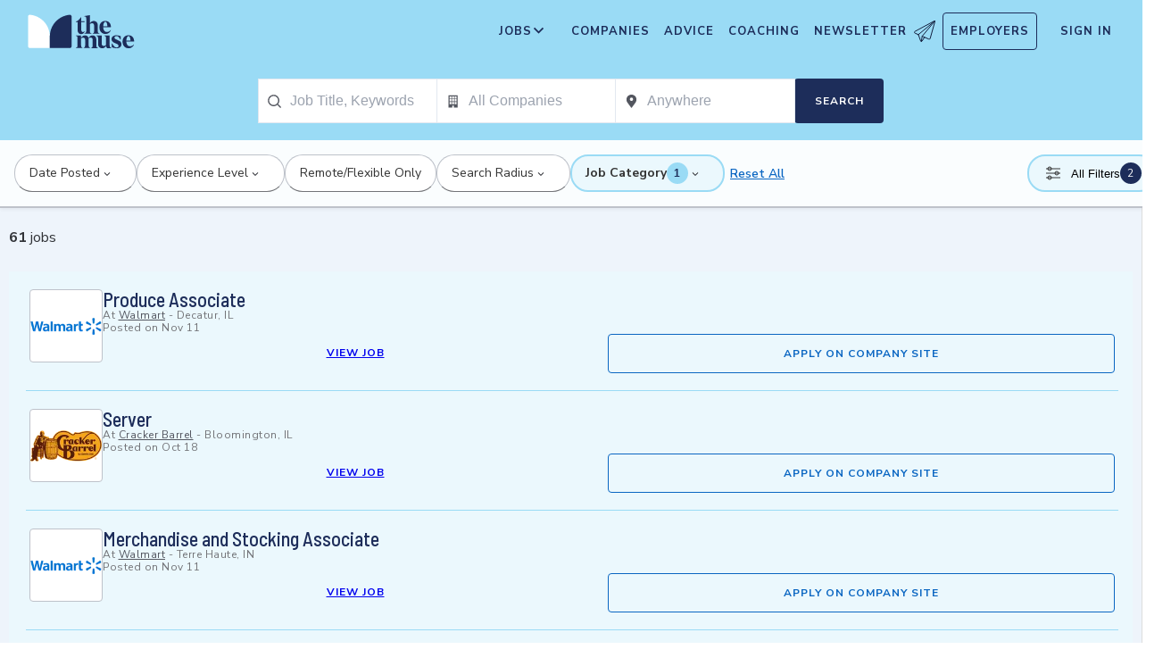

--- FILE ---
content_type: text/html; charset=utf-8
request_url: https://www.themuse.com/hiring/location/decatur-il/category/business_operations/
body_size: 26316
content:
<!DOCTYPE html><html lang="en" class="__variable_68d6dd __variable_c14089"><head><meta charSet="utf-8"/><meta name="viewport" content="width=device-width, height=device-height, initial-scale=1"/><link rel="stylesheet" href="https://themuse-renderer.vercel.app/_next/static/css/3ee31793dc46579e.css?dpl=dpl_GU9ZYmRyvfv5oVUx7yMzZ7K5pJYz" data-precedence="next"/><link rel="stylesheet" href="https://themuse-renderer.vercel.app/_next/static/css/61a99921ae38e7b4.css?dpl=dpl_GU9ZYmRyvfv5oVUx7yMzZ7K5pJYz" data-precedence="next"/><link rel="stylesheet" href="https://themuse-renderer.vercel.app/_next/static/css/071217ef94935b39.css?dpl=dpl_GU9ZYmRyvfv5oVUx7yMzZ7K5pJYz" data-precedence="next"/><link rel="stylesheet" href="https://themuse-renderer.vercel.app/_next/static/css/c819df00315cbff8.css?dpl=dpl_GU9ZYmRyvfv5oVUx7yMzZ7K5pJYz" data-precedence="next"/><link rel="stylesheet" href="https://themuse-renderer.vercel.app/_next/static/css/7c77e771666a71c1.css?dpl=dpl_GU9ZYmRyvfv5oVUx7yMzZ7K5pJYz" data-precedence="next"/><link rel="stylesheet" href="https://themuse-renderer.vercel.app/_next/static/css/5deed27b0a0fa1d6.css?dpl=dpl_GU9ZYmRyvfv5oVUx7yMzZ7K5pJYz" data-precedence="next"/><link rel="stylesheet" href="https://themuse-renderer.vercel.app/_next/static/css/e9105079bb0909ab.css?dpl=dpl_GU9ZYmRyvfv5oVUx7yMzZ7K5pJYz" data-precedence="next"/><link rel="stylesheet" href="https://themuse-renderer.vercel.app/_next/static/css/38357be66fe65faa.css?dpl=dpl_GU9ZYmRyvfv5oVUx7yMzZ7K5pJYz" data-precedence="next"/><link rel="stylesheet" href="https://themuse-renderer.vercel.app/_next/static/css/0a941e8106f900ae.css?dpl=dpl_GU9ZYmRyvfv5oVUx7yMzZ7K5pJYz" data-precedence="next"/><link rel="stylesheet" href="https://themuse-renderer.vercel.app/_next/static/css/6b2460ac8ad832c2.css?dpl=dpl_GU9ZYmRyvfv5oVUx7yMzZ7K5pJYz" data-precedence="next"/><link rel="stylesheet" href="https://themuse-renderer.vercel.app/_next/static/css/f8df7d47a8cb97ac.css?dpl=dpl_GU9ZYmRyvfv5oVUx7yMzZ7K5pJYz" data-precedence="next"/><link rel="stylesheet" href="https://themuse-renderer.vercel.app/_next/static/css/a7e04d4de58a0555.css?dpl=dpl_GU9ZYmRyvfv5oVUx7yMzZ7K5pJYz" data-precedence="next"/><link rel="stylesheet" href="https://themuse-renderer.vercel.app/_next/static/css/b756f84222882bd0.css?dpl=dpl_GU9ZYmRyvfv5oVUx7yMzZ7K5pJYz" data-precedence="next"/><link rel="preload" as="script" fetchPriority="low" href="https://themuse-renderer.vercel.app/_next/static/chunks/webpack-72bd4c1ac0188022.js?dpl=dpl_GU9ZYmRyvfv5oVUx7yMzZ7K5pJYz"/><script src="https://themuse-renderer.vercel.app/_next/static/chunks/7eeef67d-82a5c25b638cfadd.js?dpl=dpl_GU9ZYmRyvfv5oVUx7yMzZ7K5pJYz" async=""></script><script src="https://themuse-renderer.vercel.app/_next/static/chunks/4079-b85204cceb343499.js?dpl=dpl_GU9ZYmRyvfv5oVUx7yMzZ7K5pJYz" async=""></script><script src="https://themuse-renderer.vercel.app/_next/static/chunks/main-app-ce4f48bac08a1efb.js?dpl=dpl_GU9ZYmRyvfv5oVUx7yMzZ7K5pJYz" async=""></script><script src="https://themuse-renderer.vercel.app/_next/static/chunks/4103-0113b625b23f227c.js?dpl=dpl_GU9ZYmRyvfv5oVUx7yMzZ7K5pJYz" async=""></script><script src="https://themuse-renderer.vercel.app/_next/static/chunks/2111-c9fccf6e120ac7e4.js?dpl=dpl_GU9ZYmRyvfv5oVUx7yMzZ7K5pJYz" async=""></script><script src="https://themuse-renderer.vercel.app/_next/static/chunks/13-cdc5f09203cc5880.js?dpl=dpl_GU9ZYmRyvfv5oVUx7yMzZ7K5pJYz" async=""></script><script src="https://themuse-renderer.vercel.app/_next/static/chunks/2456-15299a54b1f664ad.js?dpl=dpl_GU9ZYmRyvfv5oVUx7yMzZ7K5pJYz" async=""></script><script src="https://themuse-renderer.vercel.app/_next/static/chunks/637-70a18f1fc229477f.js?dpl=dpl_GU9ZYmRyvfv5oVUx7yMzZ7K5pJYz" async=""></script><script src="https://themuse-renderer.vercel.app/_next/static/chunks/9463-00cf1d65e04cdf35.js?dpl=dpl_GU9ZYmRyvfv5oVUx7yMzZ7K5pJYz" async=""></script><script src="https://themuse-renderer.vercel.app/_next/static/chunks/3978-c35fac86937f3b9c.js?dpl=dpl_GU9ZYmRyvfv5oVUx7yMzZ7K5pJYz" async=""></script><script src="https://themuse-renderer.vercel.app/_next/static/chunks/app/search/%5B%5B...params%5D%5D/layout-844cd244ca23531e.js?dpl=dpl_GU9ZYmRyvfv5oVUx7yMzZ7K5pJYz" async=""></script><script src="https://themuse-renderer.vercel.app/_next/static/chunks/4464-7230f003089f9bab.js?dpl=dpl_GU9ZYmRyvfv5oVUx7yMzZ7K5pJYz" async=""></script><script src="https://themuse-renderer.vercel.app/_next/static/chunks/6643-992d016876c6fc92.js?dpl=dpl_GU9ZYmRyvfv5oVUx7yMzZ7K5pJYz" async=""></script><script src="https://themuse-renderer.vercel.app/_next/static/chunks/app/search/%5B%5B...params%5D%5D/page-13adf6ece9488da4.js?dpl=dpl_GU9ZYmRyvfv5oVUx7yMzZ7K5pJYz" async=""></script><script src="https://themuse-renderer.vercel.app/_next/static/chunks/app/global-error-b038fd9a713b66ea.js?dpl=dpl_GU9ZYmRyvfv5oVUx7yMzZ7K5pJYz" async=""></script><script src="https://themuse-renderer.vercel.app/_next/static/chunks/684-e473e68463dc87d6.js?dpl=dpl_GU9ZYmRyvfv5oVUx7yMzZ7K5pJYz" async=""></script><script src="https://themuse-renderer.vercel.app/_next/static/chunks/app/layout-67c0f50552ff19ff.js?dpl=dpl_GU9ZYmRyvfv5oVUx7yMzZ7K5pJYz" async=""></script><link rel="preload" href="https://www.googletagmanager.com/gtm.js?id=GTM-P3K3QB" as="script"/><meta name="next-size-adjust" content=""/><link rel="preconnect" href="https://connect.facebook.net"/><link rel="preconnect" href="https://snap.licdn.com"/><link rel="preconnect" href="https://track-1.themuse.com"/><link rel="preconnect" href="https://www.googletagmanager.com"/><link rel="dns-prefetch" href="https://connect.facebook.net"/><link rel="dns-prefetch" href="https://snap.licdn.com"/><link rel="dns-prefetch" href="https://track-1.themuse.com"/><link rel="dns-prefetch" href="https://www.googletagmanager.com"/><link rel="apple-touch-icon" sizes="180x180" href="https://public-assets.themuse.com/images/favicons/apple-touch-icon.png"/><link rel="icon" type="image/png" sizes="32x32" href="https://public-assets.themuse.com/images/favicons/favicon-32x32.png"/><link rel="icon" type="image/png" sizes="16x16" href="https://public-assets.themuse.com/images/favicons/favicon-16x16.png"/><link rel="shortcut icon" href="https://public-assets.themuse.com/images/favicons/favicon.ico" sizes="any"/><meta name="theme-color" content="#9ADBF5"/><script src="https://themuse-renderer.vercel.app/_next/static/chunks/polyfills-42372ed130431b0a.js?dpl=dpl_GU9ZYmRyvfv5oVUx7yMzZ7K5pJYz" noModule=""></script></head><body><div hidden=""><!--$?--><template id="B:0"></template><!--/$--></div><script>(self.__next_s=self.__next_s||[]).push([0,{"children":"\n              window.dataLayer = window.dataLayer || [];\n            ","id":"DataLayer-Setup"}])</script><script>(self.__next_s=self.__next_s||[]).push([0,{"children":"\n            const noop = () => null;\n            window.OskarTS = window.OskarTS || {\n              q: [],\n              capture: noop,\n              getOskarID: noop,\n              getSessionID: noop\n            };\n          ","id":"ASYNC_OSKAR (deprecated)"}])</script><script>
        if (typeof window !== 'undefined') {
          try {
            localStorage.setItem('user_geo_context', '{"country":"US","city":"Columbus","region":"OH","latitude":"39.9625","longitude":"-83.0061","timezone":"America/New_York"}');

            // Also set on window for immediate access
            window.__geo_context = {"country":"US","city":"Columbus","region":"OH","latitude":"39.9625","longitude":"-83.0061","timezone":"America/New_York"};

          } catch (error) {
            console.debug('Failed to set geo context:', error);
          }
        }
      </script><!--$?--><template id="B:1"></template><div class="loading_pageWrapper__Ww9vB"><div class="loading_navWrapper__WikcP"><header class="header_header__LTrRV"><a tabindex="0" aria-label="Skip to main content" class="header_skipNav__lTTlW" href="#">Skip to main content</a><a class="header_logoAnchor__ivx_7" href="https://www.themuse.com/" aria-label="Home Page"><svg xmlns="http://www.w3.org/2000/svg" aria-labelledby="MuseColorLogo" aria-describedby="MuseColorLogoDesc" viewBox="0 0 103 33" width="1em" height="1em" class="header_logo__iydRN"><title id="MuseColorLogo">The Muse Logo</title><desc id="MuseColorLogoDesc">A logo with &amp;quat;the muse&amp;quat; in dark blue text.</desc><path d="M48.0115 15.3357V7.68611H46.248V7.2835C48.2884 6.55237 49.991 5.10037 51.0351 3.20105H51.5383V6.78024H54.8155V7.68611H51.5383V15.0458C51.5383 16.306 52.0456 17.2641 53.1004 17.2641C53.6868 17.2517 54.2465 17.0171 54.6666 16.6079L54.9685 16.7085C54.3123 18.0694 53.2011 19.2772 51.2887 19.2772C49.2193 19.1524 48.0115 17.7513 48.0115 15.3357Z" fill="#1D2D5A"></path><path d="M56.3294 16.4307V4.08277C56.3294 2.41999 55.4195 2.267 54.562 2.267L54.5137 1.91673L59.8039 1.01086V8.92212C60.1575 8.22335 60.6981 7.63651 61.3657 7.22704C62.0332 6.81756 62.8013 6.60155 63.5844 6.6031C65.5532 6.6031 67.4173 7.91561 67.4173 10.5366V16.4831C67.4173 18.1459 68.3231 18.4478 69.08 18.6008V18.9511H62.4773V18.6008C63.1335 18.4478 63.8864 18.1459 63.8864 16.4831V10.9875C63.8864 9.42539 62.9805 8.82147 61.974 8.76913C61.1689 8.77371 60.3947 9.07966 59.8039 9.62669V16.4307C59.8039 18.0935 60.6092 18.3955 61.3661 18.5485V18.9028H54.6063V18.5565C55.4115 18.3955 56.3294 18.0935 56.3294 16.4307Z" fill="#1D2D5A"></path><path d="M68.9795 12.8516C68.9795 8.92218 71.2985 6.60315 74.7247 6.60315C78.5052 6.60315 80.1156 9.52609 80.0673 12.5497H72.607C72.76 15.8269 74.3704 17.24 76.2305 17.24C76.9032 17.2126 77.5622 17.0406 78.1624 16.7356C78.7627 16.4306 79.2902 15.9998 79.709 15.4726L80.011 15.5249C79.6181 16.5857 78.9105 17.5011 77.9831 18.1486C77.0556 18.7962 75.9525 19.145 74.8213 19.1484C72.0031 19.1524 68.9795 17.0871 68.9795 12.8516ZM76.629 11.7968C76.629 9.9287 76.1218 7.36811 74.7126 7.36811C73.3035 7.36811 72.6996 10.0897 72.6473 11.7968H76.629Z" fill="#1D2D5A"></path><path d="M62.5256 30.192V24.6964C62.5256 23.1866 61.5714 22.5827 60.5126 22.5827C59.7931 22.5904 59.1052 22.8794 58.5962 23.3879C58.6378 23.6717 58.654 23.9587 58.6445 24.2455V30.192C58.6445 31.8548 59.3531 32.1567 60.0576 32.3097V32.66H53.8575V32.3097C54.562 32.1567 55.2706 31.8548 55.2706 30.192V24.7487C55.2706 23.2349 54.3607 22.631 53.2576 22.631C52.5615 22.6434 51.8946 22.913 51.3854 23.3879V30.192C51.3854 31.8548 52.09 32.1567 52.7946 32.3097V32.66H46.2441V32.3097C47.1017 32.1567 47.9552 31.8548 47.9552 30.192V22.9853C47.9552 21.3225 47.1017 21.0165 46.2441 20.9159V20.5696H51.3854V22.8363C52.243 21.4755 53.4508 20.469 55.1659 20.469C55.9401 20.4344 56.7018 20.6726 57.3183 21.142C57.9348 21.6114 58.3671 22.2822 58.5398 23.0376C59.3974 21.5762 60.6092 20.469 62.4209 20.469C64.3897 20.469 66.0001 21.7775 66.0001 24.3985V30.345C66.0001 32.0118 66.91 32.3137 67.6629 32.4627V32.817H61.2212V32.4627C61.821 32.1567 62.5256 31.8427 62.5256 30.192Z" fill="#1D2D5A"></path><path d="M67.7195 28.8794V22.9329C67.7195 21.2701 66.8096 20.9681 66.0044 20.8675V20.5132H71.198V28.4285C71.198 29.9906 72.1039 30.5945 73.1104 30.6468C73.9368 30.6277 74.7269 30.3036 75.3288 29.7369V22.9852C75.3288 21.3224 74.5719 21.0164 73.9197 20.9158V20.5696H78.8556V30.2966C78.8556 31.9593 79.7655 32.2613 80.5224 32.4143V32.7645H76.3474C75.8974 32.1445 75.572 31.4431 75.3892 30.6992C74.9732 31.3583 74.4017 31.9052 73.7251 32.292C73.0484 32.6788 72.2871 32.8936 71.508 32.9175C69.5353 32.8129 67.7195 31.5004 67.7195 28.8794Z" fill="#1D2D5A"></path><path d="M80.9732 31.907V28.3762H81.3758C82.789 31.2508 84.1498 32.1083 85.563 32.1083C86.7708 32.1083 87.3747 31.4521 87.3747 30.5462C87.3747 29.0807 85.7119 28.6781 83.8962 27.8729C81.7301 26.9147 80.6753 25.8075 80.6753 24.1448C80.6753 21.9264 82.4387 20.3643 85.414 20.3643C86.7958 20.4129 88.1584 20.7031 89.4401 21.2218V24.495H89.0375C87.9303 21.7251 86.6218 21.1695 85.4583 21.1695C84.2021 21.1695 83.4452 21.8257 83.4452 22.6833C83.4452 23.9434 85.2087 24.2937 87.427 25.4049C88.7355 25.9565 90.197 26.8141 90.197 28.9318C90.197 31.4521 88.2846 32.8612 85.563 32.8612C83.9849 32.851 82.4246 32.5266 80.9732 31.907Z" fill="#1D2D5A"></path><path d="M91.2437 26.6087C91.2437 22.6793 93.5627 20.3602 96.9889 20.3602C100.721 20.3602 102.384 23.2832 102.331 26.3068H94.8671C95.0201 29.584 96.6346 30.9931 98.4906 30.9931C99.1631 30.9664 99.8219 30.7951 100.422 30.4908C101.022 30.1865 101.55 29.7564 101.969 29.2297L102.271 29.282C101.877 30.3428 101.169 31.258 100.241 31.9054C99.3125 32.5529 98.209 32.9018 97.0774 32.9055C94.231 32.9136 91.2437 30.8482 91.2437 26.6087ZM98.8529 25.5499C98.8529 23.6858 98.3497 21.1212 96.9406 21.1212C95.5314 21.1212 94.9275 23.8468 94.8712 25.5499H98.8529Z" fill="#1D2D5A"></path><path d="M21.3126 21.8795V21.5459C21.3164 16.3199 19.3644 11.2816 15.8407 7.4221C12.317 3.56264 7.47667 1.16144 2.27184 0.69081C1.81122 0.645113 1.35124 0.783661 0.992486 1.07616C0.633737 1.36866 0.405416 1.79131 0.357422 2.25169V21.8961V30.8646C0.363487 31.3303 0.551411 31.7752 0.881075 32.1042C1.21074 32.4333 1.656 32.6204 2.12175 32.6256H21.3126V21.8795Z" fill="white"></path><path d="M21.3125 21.8795V21.546C21.3088 16.3199 23.2607 11.2816 26.7844 7.42217C30.3081 3.56272 35.1485 1.16151 40.3533 0.690883C40.5893 0.670889 40.8269 0.698502 41.0519 0.772106C41.277 0.845709 41.485 0.963801 41.6636 1.11935C41.8422 1.2749 41.9876 1.46472 42.0914 1.67759C42.1952 1.89045 42.2552 2.12201 42.2677 2.35849V21.9529V30.9213C42.2625 31.3868 42.0753 31.8317 41.7462 32.1608C41.417 32.4899 40.9722 32.6771 40.5067 32.6823H21.3125V21.8795Z" fill="#1D2D5A"></path></svg></a><div class="header_newsletterWrapper__vZB1B"><div class="header_menuItem__NTVuQ"><a class="header_newsletterButton__FdiOh" href="https://www.themuse.com/email-signup" aria-label="Open Newsletter Modal">Newsletter <svg width="20" height="20" viewBox="0 0 24 24" aria-hidden="true" aria-labelledby="tm-icon-arrowDownShape"><g stroke="#000" stroke-linecap="round" stroke-linejoin="round" clip-path="url(#Airplane)"><path d="M4.953 15.765 23.299.617M9.231 17.6l7.489 3.21a1.07 1.07 0 0 0 1.452-.7L23.48 1.18a.535.535 0 0 0-.769-.616L1.063 12.208a1.071 1.071 0 0 0 .086 1.927l3.8 1.63"></path><path d="m4.953 15.765 2.6 7.2a.806.806 0 0 0 1.43.168l2.89-4.4"></path><path d="M23.299.617 9.23 17.6l-.915 5.9"></path></g><defs><clipPath id="Airplane"><path fill="#fff" d="M0 0h24v24H0z"></path></clipPath></defs></svg></a></div></div><nav class="header_navItems__bJ1FL"><div class="header_navItem__gQwCU"><button type="button" class="header_navButton__5gZ6n header_hamburgerButton__IGLjV" aria-label="Open Navigation Menu" aria-haspopup="true"><svg height="1em" width="1em"><path fill="none" stroke="#FFF" stroke-linecap="round" d="M.5.5h18m-18 16h18m-18-8h18"></path></svg></button></div><ul class="header_menu__VGAiH header_mainMenu__t2GwC"><li class="header_menuItemSubNav__qOBog" data-key="jobs"><div class="header_trigger__UVPz4"></div><details class="header_subMenu__LlKvP"><summary class="header_menuItem__NTVuQ" aria-label="Open Jobs Sub Menu"><span class="header_menuItemLink__V59xT">Jobs</span><svg width="1em" height="1em" viewBox="0 0 10 10" aria-hidden="true" aria-labelledby="tm-icon-arrowUpShape" class="header_arrowUp__It7o8"><path fill="#333" d="M5 .757L9.243 5l-.943.943-3.3-3.3-3.3 3.3L.757 5z"></path></svg><svg width="1em" height="1em" viewBox="0 0 10 10" aria-hidden="true" aria-labelledby="tm-icon-arrowDownShape" class="header_arrowDown__ouktZ"><path fill="#333" d="M5 9.243L.757 5l.943-.943 3.3 3.3 3.3-3.3.943.943z"></path></svg></summary><ul class="header_detailsList__Uc0eh"><li class="header_subMenuItem__d4sEO header_hiddenMobile__gApYJ"><a class="header_menuItemLink__V59xT header_subMenuItemLink__u5Lqi" href="https://www.themuse.com/search/category/account_management/">Account Management</a></li><li class="header_subMenuItem__d4sEO header_hiddenMobile__gApYJ"><a class="header_menuItemLink__V59xT header_subMenuItemLink__u5Lqi" href="https://www.themuse.com/search/category/accounting_finance/">Accounting and Finance</a></li><li class="header_subMenuItem__d4sEO"><a class="header_menuItemLink__V59xT header_subMenuItemLink__u5Lqi" href="https://www.themuse.com/search/category/administration_office/">Administration and Office</a></li><li class="header_subMenuItem__d4sEO"><a class="header_menuItemLink__V59xT header_subMenuItemLink__u5Lqi" href="https://www.themuse.com/search/category/advertising_marketing/">Advertising and Marketing</a></li><li class="header_subMenuItem__d4sEO header_hiddenMobile__gApYJ"><a class="header_menuItemLink__V59xT header_subMenuItemLink__u5Lqi" href="https://www.themuse.com/search/category/arts/">Arts</a></li><li class="header_subMenuItem__d4sEO header_hiddenMobile__gApYJ"><a class="header_menuItemLink__V59xT header_subMenuItemLink__u5Lqi" href="https://www.themuse.com/search/category/business_operations/">Business Operations</a></li><li class="header_subMenuItem__d4sEO"><a class="header_menuItemLink__V59xT header_subMenuItemLink__u5Lqi" href="https://www.themuse.com/search/category/computer_it/">Computer and IT</a></li><li class="header_subMenuItem__d4sEO"><a class="header_menuItemLink__V59xT header_subMenuItemLink__u5Lqi" href="https://www.themuse.com/search/category/customer_service/">Customer Service</a></li><li class="header_subMenuItem__d4sEO header_hiddenMobile__gApYJ"><a class="header_menuItemLink__V59xT header_subMenuItemLink__u5Lqi" href="https://www.themuse.com/search/category/data_analytics/">Data and Analytics</a></li><li class="header_subMenuItem__d4sEO"><a class="header_menuItemLink__V59xT header_subMenuItemLink__u5Lqi" href="https://www.themuse.com/search/category/design_ux/">Design and UX</a></li><li class="header_subMenuItem__d4sEO header_hiddenMobile__gApYJ"><a class="header_menuItemLink__V59xT header_subMenuItemLink__u5Lqi" href="https://www.themuse.com/search/category/education/">Education</a></li><li class="header_subMenuItem__d4sEO header_hiddenMobile__gApYJ"><a class="header_menuItemLink__V59xT header_subMenuItemLink__u5Lqi" href="https://www.themuse.com/search/category/healthcare/">Healthcare</a></li><li class="header_subMenuItem__d4sEO"><a class="header_menuItemLink__V59xT header_subMenuItemLink__u5Lqi" href="https://www.themuse.com/search/category/human_resources_recruitment/">Human Resources and Recruitment</a></li><li class="header_subMenuItem__d4sEO header_hiddenMobile__gApYJ"><a class="header_menuItemLink__V59xT header_subMenuItemLink__u5Lqi" href="https://www.themuse.com/search/category/management/">Management</a></li><li class="header_subMenuItem__d4sEO header_hiddenMobile__gApYJ"><a class="header_menuItemLink__V59xT header_subMenuItemLink__u5Lqi" href="https://www.themuse.com/search/category/media_pr_communications/">Media, PR, and Communications</a></li><li class="header_subMenuItem__d4sEO"><a class="header_menuItemLink__V59xT header_subMenuItemLink__u5Lqi" href="https://www.themuse.com/search/category/product_management/">Product Management</a></li><li class="header_subMenuItem__d4sEO header_hiddenMobile__gApYJ"><a class="header_menuItemLink__V59xT header_subMenuItemLink__u5Lqi" href="https://www.themuse.com/search/category/project_management/">Project Management</a></li><li class="header_subMenuItem__d4sEO"><a class="header_menuItemLink__V59xT header_subMenuItemLink__u5Lqi" href="https://www.themuse.com/search/category/sales/">Sales</a></li><li class="header_subMenuItem__d4sEO"><a class="header_menuItemLink__V59xT header_subMenuItemLink__u5Lqi" href="https://www.themuse.com/search/category/software_engineering/">Software Engineering</a></li><li class="header_subMenuItem__d4sEO header_hiddenMobile__gApYJ"><a class="header_menuItemLink__V59xT header_subMenuItemLink__u5Lqi" href="https://www.themuse.com/search/category/writing_editing/">Writing and Editing</a></li><li class="header_subMenuItem__d4sEO"><a class="header_menuItemLink__V59xT header_subMenuItemLink__u5Lqi" href="https://www.themuse.com/search/">View All Jobs <svg viewBox="0 0 6.89 11.31" width="1em" height="1em" aria-hidden="true" aria-labelledby="tm-icon-arrowRightShape"><path fill="#53b6d0" d="M1.24 11.31L0 10.07l4.42-4.42L0 1.24 1.24 0l5.65 5.65-5.65 5.66z"></path></svg></a></li></ul></details></li><li class="header_menuItem__NTVuQ" data-key="companies"><a class="header_menuItemLink__V59xT" href="https://www.themuse.com/companies" data-link="companies">Companies</a></li><li class="header_menuItem__NTVuQ" data-key="advice"><a class="header_menuItemLink__V59xT" href="https://www.themuse.com/advice" data-link="advice">Advice</a></li><li class="header_menuItem__NTVuQ" data-key="coaching"><a class="header_menuItemLink__V59xT" href="https://www.themuse.com/coaching" data-link="coaching">Coaching</a></li><li class="header_menuItem__NTVuQ" data-key="newsletter"><a class="header_menuItemLink__V59xT" href="https://www.themuse.com/email-signup" data-link="newsletter">Newsletter<svg width="24" height="24" viewBox="0 0 24 24" aria-hidden="true" aria-labelledby="tm-icon-arrowDownShape"><g stroke="#000" stroke-linecap="round" stroke-linejoin="round" clip-path="url(#Airplane)"><path d="M4.953 15.765 23.299.617M9.231 17.6l7.489 3.21a1.07 1.07 0 0 0 1.452-.7L23.48 1.18a.535.535 0 0 0-.769-.616L1.063 12.208a1.071 1.071 0 0 0 .086 1.927l3.8 1.63"></path><path d="m4.953 15.765 2.6 7.2a.806.806 0 0 0 1.43.168l2.89-4.4"></path><path d="M23.299.617 9.23 17.6l-.915 5.9"></path></g><defs><clipPath id="Airplane"><path fill="#fff" d="M0 0h24v24H0z"></path></clipPath></defs></svg></a></li><li class="header_menuItem__NTVuQ header_outlined__eyBEe" data-key="employers"><a class="header_menuItemLink__V59xT" href="https://share.hsforms.com/1j7c2fX44SWaLy4i8zsHqJwr1cv3" data-link="employers">Employers</a></li></ul><div class="header_navItem__gQwCU"><a tabindex="0" class="header_signIn__A2xJt header_menuItemLink__V59xT" aria-label="Sign In" href="https://www.themuse.com/user/login">Sign In</a></div><ul class="header_menu__VGAiH header_userMenu__r0mXR" aria-label="Hi undefined"><li class="header_menuItem__NTVuQ"><a class="header_menuItemLink__V59xT" data-header-link="saved-companies" href="https://www.themuse.com/companies?favorited=true">Saved Companies</a></li><li class="header_menuItem__NTVuQ"><a class="header_menuItemLink__V59xT" data-header-link="account-settings" href="https://www.themuse.com/user">Account Settings</a></li><li class="header_menuItem__NTVuQ"><a class="header_menuItemLink__V59xT" data-header-link="sign-out" href="https://www.themuse.com/user/logout">Sign Out</a></li></ul><button class="header_closeButton__OJNzq" tabindex="0" type="button" aria-label="Close Navigation Menu"><svg viewBox="0 0 18 19" aria-hidden="true" height="1em" width="1em"><path d="M.818 1.258l16.417 16.418m-.053-16.418L.765 17.676" fill="none" fill-rule="evenodd" stroke="#333" stroke-width="1.35"></path></svg></button></nav></header><section class="loading_dropdownNav__1SluO"><div class="loading_skeleton__lSaP3" style="width:200px;height:40px"></div><div class="loading_skeleton__lSaP3" style="width:150px;height:40px"></div><div class="loading_skeleton__lSaP3" style="width:120px;height:40px"></div><div class="loading_skeleton__lSaP3" style="width:80px;height:40px"></div></section><section class="loading_filterNav__XdLTH"><div class="loading_skeleton__lSaP3" style="width:100%;height:48px"></div></section></div><div class="loading_mainContent__9OeYA"><div class="loading_jobList__9_HIP"><div class="loading_jobContentHeader__3h7F3"><div class="loading_skeleton__lSaP3" style="width:200px;height:32px"></div></div><div class="loading_jobResults__6UzGg"><div class="styles_jobTile__hua_d skeleton_skeletonJobTile__rN4HM"><div class="styles_logo__4AEEc skeleton_skeletonLogo__sFHN4 skeleton_skeleton__HGoIh"><svg class="NullLogo_nullLogo__xdC8v " width="80" height="80" viewBox="0 0 29 37" fill="none" xmlns="http://www.w3.org/2000/svg"><g clip-path="url(#clip0_611_2508)"><path d="M28.5 35.0277C28.5 35.2929 28.3946 35.5473 28.2071 35.7348C28.0196 35.9223 27.7652 36.0277 27.5 36.0277H14.5V1.9717C14.4999 1.78781 14.5504 1.60745 14.6461 1.45043C14.7418 1.29341 14.879 1.16582 15.0425 1.08169C15.206 0.997558 15.3895 0.96014 15.5729 0.973549C15.7563 0.986959 15.9325 1.05068 16.082 1.1577L28.082 9.7297C28.2114 9.82232 28.3169 9.94451 28.3896 10.0861C28.4623 10.2277 28.5001 10.3845 28.5 10.5437V35.0277Z" stroke="#767676" stroke-linecap="round" stroke-linejoin="round"></path><path d="M26.4995 8.60008V3.02808" stroke="#767676" stroke-linecap="round" stroke-linejoin="round"></path><path d="M14.5 10.0282H18.5" stroke="#767676" stroke-linecap="round" stroke-linejoin="round"></path><path d="M14.5 16.028H20.5" stroke="#767676" stroke-linecap="round" stroke-linejoin="round"></path><path d="M0.499756 22.028H6.49976" stroke="#767676" stroke-linecap="round" stroke-linejoin="round"></path><path d="M0.499756 28.0281H6.49976" stroke="#767676" stroke-linecap="round" stroke-linejoin="round"></path><path d="M14.5 22.028H23.5" stroke="#767676" stroke-linecap="round" stroke-linejoin="round"></path><path d="M18.5002 36.0281V29.0281C18.5002 28.7629 18.6056 28.5085 18.7931 28.321C18.9807 28.1334 19.235 28.0281 19.5002 28.0281H23.5002C23.7655 28.0281 24.0198 28.1334 24.2074 28.321C24.3949 28.5085 24.5002 28.7629 24.5002 29.0281V36.0281" stroke="#767676" stroke-linecap="round" stroke-linejoin="round"></path><path d="M14.4998 16.028H1.49976C1.23454 16.028 0.980185 16.1333 0.792649 16.3208C0.605113 16.5084 0.499756 16.7627 0.499756 17.028V35.028C0.499756 35.2932 0.605113 35.5475 0.792649 35.7351C0.980185 35.9226 1.23454 36.028 1.49976 36.028H14.4998" stroke="#767676" stroke-linecap="round" stroke-linejoin="round"></path></g><defs><clipPath id="clip0_611_2508"><rect width="29" height="37" fill="white"></rect></clipPath></defs></svg></div><div class="styles_body__Utwe2 skeleton_skeletonBody__9OiSA"><h2 class="styles_title__hASwV skeleton_skeletonTitle__FPLSK skeleton_skeleton__HGoIh"></h2><div class="styles_details__ABjND skeleton_skeletonDetails__DA63N skeleton_skeleton__HGoIh"></div><div class="styles_details__ABjND skeleton_skeletonDetailsWide__FJEhc skeleton_skeleton__HGoIh"></div><div class="styles_ctaWrapper__Le7c6 skeleton_skeletonCtaWrapper__8oleY"><a class="styles_cta__SyP4y styles_btn__av8m5 styles_disabled__xqydF skeleton_skeletonButtonWide__BzjdR skeleton_skeleton__HGoIh"> </a></div></div><div> </div></div><div class="styles_jobTile__hua_d skeleton_skeletonJobTile__rN4HM"><div class="styles_logo__4AEEc skeleton_skeletonLogo__sFHN4 skeleton_skeleton__HGoIh"><svg class="NullLogo_nullLogo__xdC8v " width="80" height="80" viewBox="0 0 29 37" fill="none" xmlns="http://www.w3.org/2000/svg"><g clip-path="url(#clip0_611_2508)"><path d="M28.5 35.0277C28.5 35.2929 28.3946 35.5473 28.2071 35.7348C28.0196 35.9223 27.7652 36.0277 27.5 36.0277H14.5V1.9717C14.4999 1.78781 14.5504 1.60745 14.6461 1.45043C14.7418 1.29341 14.879 1.16582 15.0425 1.08169C15.206 0.997558 15.3895 0.96014 15.5729 0.973549C15.7563 0.986959 15.9325 1.05068 16.082 1.1577L28.082 9.7297C28.2114 9.82232 28.3169 9.94451 28.3896 10.0861C28.4623 10.2277 28.5001 10.3845 28.5 10.5437V35.0277Z" stroke="#767676" stroke-linecap="round" stroke-linejoin="round"></path><path d="M26.4995 8.60008V3.02808" stroke="#767676" stroke-linecap="round" stroke-linejoin="round"></path><path d="M14.5 10.0282H18.5" stroke="#767676" stroke-linecap="round" stroke-linejoin="round"></path><path d="M14.5 16.028H20.5" stroke="#767676" stroke-linecap="round" stroke-linejoin="round"></path><path d="M0.499756 22.028H6.49976" stroke="#767676" stroke-linecap="round" stroke-linejoin="round"></path><path d="M0.499756 28.0281H6.49976" stroke="#767676" stroke-linecap="round" stroke-linejoin="round"></path><path d="M14.5 22.028H23.5" stroke="#767676" stroke-linecap="round" stroke-linejoin="round"></path><path d="M18.5002 36.0281V29.0281C18.5002 28.7629 18.6056 28.5085 18.7931 28.321C18.9807 28.1334 19.235 28.0281 19.5002 28.0281H23.5002C23.7655 28.0281 24.0198 28.1334 24.2074 28.321C24.3949 28.5085 24.5002 28.7629 24.5002 29.0281V36.0281" stroke="#767676" stroke-linecap="round" stroke-linejoin="round"></path><path d="M14.4998 16.028H1.49976C1.23454 16.028 0.980185 16.1333 0.792649 16.3208C0.605113 16.5084 0.499756 16.7627 0.499756 17.028V35.028C0.499756 35.2932 0.605113 35.5475 0.792649 35.7351C0.980185 35.9226 1.23454 36.028 1.49976 36.028H14.4998" stroke="#767676" stroke-linecap="round" stroke-linejoin="round"></path></g><defs><clipPath id="clip0_611_2508"><rect width="29" height="37" fill="white"></rect></clipPath></defs></svg></div><div class="styles_body__Utwe2 skeleton_skeletonBody__9OiSA"><h2 class="styles_title__hASwV skeleton_skeletonTitle__FPLSK skeleton_skeleton__HGoIh"></h2><div class="styles_details__ABjND skeleton_skeletonDetails__DA63N skeleton_skeleton__HGoIh"></div><div class="styles_details__ABjND skeleton_skeletonDetailsWide__FJEhc skeleton_skeleton__HGoIh"></div><div class="styles_ctaWrapper__Le7c6 skeleton_skeletonCtaWrapper__8oleY"><a class="styles_cta__SyP4y styles_btn__av8m5 styles_disabled__xqydF skeleton_skeletonButtonWide__BzjdR skeleton_skeleton__HGoIh"> </a></div></div><div> </div></div><div class="styles_jobTile__hua_d skeleton_skeletonJobTile__rN4HM"><div class="styles_logo__4AEEc skeleton_skeletonLogo__sFHN4 skeleton_skeleton__HGoIh"><svg class="NullLogo_nullLogo__xdC8v " width="80" height="80" viewBox="0 0 29 37" fill="none" xmlns="http://www.w3.org/2000/svg"><g clip-path="url(#clip0_611_2508)"><path d="M28.5 35.0277C28.5 35.2929 28.3946 35.5473 28.2071 35.7348C28.0196 35.9223 27.7652 36.0277 27.5 36.0277H14.5V1.9717C14.4999 1.78781 14.5504 1.60745 14.6461 1.45043C14.7418 1.29341 14.879 1.16582 15.0425 1.08169C15.206 0.997558 15.3895 0.96014 15.5729 0.973549C15.7563 0.986959 15.9325 1.05068 16.082 1.1577L28.082 9.7297C28.2114 9.82232 28.3169 9.94451 28.3896 10.0861C28.4623 10.2277 28.5001 10.3845 28.5 10.5437V35.0277Z" stroke="#767676" stroke-linecap="round" stroke-linejoin="round"></path><path d="M26.4995 8.60008V3.02808" stroke="#767676" stroke-linecap="round" stroke-linejoin="round"></path><path d="M14.5 10.0282H18.5" stroke="#767676" stroke-linecap="round" stroke-linejoin="round"></path><path d="M14.5 16.028H20.5" stroke="#767676" stroke-linecap="round" stroke-linejoin="round"></path><path d="M0.499756 22.028H6.49976" stroke="#767676" stroke-linecap="round" stroke-linejoin="round"></path><path d="M0.499756 28.0281H6.49976" stroke="#767676" stroke-linecap="round" stroke-linejoin="round"></path><path d="M14.5 22.028H23.5" stroke="#767676" stroke-linecap="round" stroke-linejoin="round"></path><path d="M18.5002 36.0281V29.0281C18.5002 28.7629 18.6056 28.5085 18.7931 28.321C18.9807 28.1334 19.235 28.0281 19.5002 28.0281H23.5002C23.7655 28.0281 24.0198 28.1334 24.2074 28.321C24.3949 28.5085 24.5002 28.7629 24.5002 29.0281V36.0281" stroke="#767676" stroke-linecap="round" stroke-linejoin="round"></path><path d="M14.4998 16.028H1.49976C1.23454 16.028 0.980185 16.1333 0.792649 16.3208C0.605113 16.5084 0.499756 16.7627 0.499756 17.028V35.028C0.499756 35.2932 0.605113 35.5475 0.792649 35.7351C0.980185 35.9226 1.23454 36.028 1.49976 36.028H14.4998" stroke="#767676" stroke-linecap="round" stroke-linejoin="round"></path></g><defs><clipPath id="clip0_611_2508"><rect width="29" height="37" fill="white"></rect></clipPath></defs></svg></div><div class="styles_body__Utwe2 skeleton_skeletonBody__9OiSA"><h2 class="styles_title__hASwV skeleton_skeletonTitle__FPLSK skeleton_skeleton__HGoIh"></h2><div class="styles_details__ABjND skeleton_skeletonDetails__DA63N skeleton_skeleton__HGoIh"></div><div class="styles_details__ABjND skeleton_skeletonDetailsWide__FJEhc skeleton_skeleton__HGoIh"></div><div class="styles_ctaWrapper__Le7c6 skeleton_skeletonCtaWrapper__8oleY"><a class="styles_cta__SyP4y styles_btn__av8m5 styles_disabled__xqydF skeleton_skeletonButtonWide__BzjdR skeleton_skeleton__HGoIh"> </a></div></div><div> </div></div><div class="styles_jobTile__hua_d skeleton_skeletonJobTile__rN4HM"><div class="styles_logo__4AEEc skeleton_skeletonLogo__sFHN4 skeleton_skeleton__HGoIh"><svg class="NullLogo_nullLogo__xdC8v " width="80" height="80" viewBox="0 0 29 37" fill="none" xmlns="http://www.w3.org/2000/svg"><g clip-path="url(#clip0_611_2508)"><path d="M28.5 35.0277C28.5 35.2929 28.3946 35.5473 28.2071 35.7348C28.0196 35.9223 27.7652 36.0277 27.5 36.0277H14.5V1.9717C14.4999 1.78781 14.5504 1.60745 14.6461 1.45043C14.7418 1.29341 14.879 1.16582 15.0425 1.08169C15.206 0.997558 15.3895 0.96014 15.5729 0.973549C15.7563 0.986959 15.9325 1.05068 16.082 1.1577L28.082 9.7297C28.2114 9.82232 28.3169 9.94451 28.3896 10.0861C28.4623 10.2277 28.5001 10.3845 28.5 10.5437V35.0277Z" stroke="#767676" stroke-linecap="round" stroke-linejoin="round"></path><path d="M26.4995 8.60008V3.02808" stroke="#767676" stroke-linecap="round" stroke-linejoin="round"></path><path d="M14.5 10.0282H18.5" stroke="#767676" stroke-linecap="round" stroke-linejoin="round"></path><path d="M14.5 16.028H20.5" stroke="#767676" stroke-linecap="round" stroke-linejoin="round"></path><path d="M0.499756 22.028H6.49976" stroke="#767676" stroke-linecap="round" stroke-linejoin="round"></path><path d="M0.499756 28.0281H6.49976" stroke="#767676" stroke-linecap="round" stroke-linejoin="round"></path><path d="M14.5 22.028H23.5" stroke="#767676" stroke-linecap="round" stroke-linejoin="round"></path><path d="M18.5002 36.0281V29.0281C18.5002 28.7629 18.6056 28.5085 18.7931 28.321C18.9807 28.1334 19.235 28.0281 19.5002 28.0281H23.5002C23.7655 28.0281 24.0198 28.1334 24.2074 28.321C24.3949 28.5085 24.5002 28.7629 24.5002 29.0281V36.0281" stroke="#767676" stroke-linecap="round" stroke-linejoin="round"></path><path d="M14.4998 16.028H1.49976C1.23454 16.028 0.980185 16.1333 0.792649 16.3208C0.605113 16.5084 0.499756 16.7627 0.499756 17.028V35.028C0.499756 35.2932 0.605113 35.5475 0.792649 35.7351C0.980185 35.9226 1.23454 36.028 1.49976 36.028H14.4998" stroke="#767676" stroke-linecap="round" stroke-linejoin="round"></path></g><defs><clipPath id="clip0_611_2508"><rect width="29" height="37" fill="white"></rect></clipPath></defs></svg></div><div class="styles_body__Utwe2 skeleton_skeletonBody__9OiSA"><h2 class="styles_title__hASwV skeleton_skeletonTitle__FPLSK skeleton_skeleton__HGoIh"></h2><div class="styles_details__ABjND skeleton_skeletonDetails__DA63N skeleton_skeleton__HGoIh"></div><div class="styles_details__ABjND skeleton_skeletonDetailsWide__FJEhc skeleton_skeleton__HGoIh"></div><div class="styles_ctaWrapper__Le7c6 skeleton_skeletonCtaWrapper__8oleY"><a class="styles_cta__SyP4y styles_btn__av8m5 styles_disabled__xqydF skeleton_skeletonButtonWide__BzjdR skeleton_skeleton__HGoIh"> </a></div></div><div> </div></div><div class="styles_jobTile__hua_d skeleton_skeletonJobTile__rN4HM"><div class="styles_logo__4AEEc skeleton_skeletonLogo__sFHN4 skeleton_skeleton__HGoIh"><svg class="NullLogo_nullLogo__xdC8v " width="80" height="80" viewBox="0 0 29 37" fill="none" xmlns="http://www.w3.org/2000/svg"><g clip-path="url(#clip0_611_2508)"><path d="M28.5 35.0277C28.5 35.2929 28.3946 35.5473 28.2071 35.7348C28.0196 35.9223 27.7652 36.0277 27.5 36.0277H14.5V1.9717C14.4999 1.78781 14.5504 1.60745 14.6461 1.45043C14.7418 1.29341 14.879 1.16582 15.0425 1.08169C15.206 0.997558 15.3895 0.96014 15.5729 0.973549C15.7563 0.986959 15.9325 1.05068 16.082 1.1577L28.082 9.7297C28.2114 9.82232 28.3169 9.94451 28.3896 10.0861C28.4623 10.2277 28.5001 10.3845 28.5 10.5437V35.0277Z" stroke="#767676" stroke-linecap="round" stroke-linejoin="round"></path><path d="M26.4995 8.60008V3.02808" stroke="#767676" stroke-linecap="round" stroke-linejoin="round"></path><path d="M14.5 10.0282H18.5" stroke="#767676" stroke-linecap="round" stroke-linejoin="round"></path><path d="M14.5 16.028H20.5" stroke="#767676" stroke-linecap="round" stroke-linejoin="round"></path><path d="M0.499756 22.028H6.49976" stroke="#767676" stroke-linecap="round" stroke-linejoin="round"></path><path d="M0.499756 28.0281H6.49976" stroke="#767676" stroke-linecap="round" stroke-linejoin="round"></path><path d="M14.5 22.028H23.5" stroke="#767676" stroke-linecap="round" stroke-linejoin="round"></path><path d="M18.5002 36.0281V29.0281C18.5002 28.7629 18.6056 28.5085 18.7931 28.321C18.9807 28.1334 19.235 28.0281 19.5002 28.0281H23.5002C23.7655 28.0281 24.0198 28.1334 24.2074 28.321C24.3949 28.5085 24.5002 28.7629 24.5002 29.0281V36.0281" stroke="#767676" stroke-linecap="round" stroke-linejoin="round"></path><path d="M14.4998 16.028H1.49976C1.23454 16.028 0.980185 16.1333 0.792649 16.3208C0.605113 16.5084 0.499756 16.7627 0.499756 17.028V35.028C0.499756 35.2932 0.605113 35.5475 0.792649 35.7351C0.980185 35.9226 1.23454 36.028 1.49976 36.028H14.4998" stroke="#767676" stroke-linecap="round" stroke-linejoin="round"></path></g><defs><clipPath id="clip0_611_2508"><rect width="29" height="37" fill="white"></rect></clipPath></defs></svg></div><div class="styles_body__Utwe2 skeleton_skeletonBody__9OiSA"><h2 class="styles_title__hASwV skeleton_skeletonTitle__FPLSK skeleton_skeleton__HGoIh"></h2><div class="styles_details__ABjND skeleton_skeletonDetails__DA63N skeleton_skeleton__HGoIh"></div><div class="styles_details__ABjND skeleton_skeletonDetailsWide__FJEhc skeleton_skeleton__HGoIh"></div><div class="styles_ctaWrapper__Le7c6 skeleton_skeletonCtaWrapper__8oleY"><a class="styles_cta__SyP4y styles_btn__av8m5 styles_disabled__xqydF skeleton_skeletonButtonWide__BzjdR skeleton_skeleton__HGoIh"> </a></div></div><div> </div></div><div class="styles_jobTile__hua_d skeleton_skeletonJobTile__rN4HM"><div class="styles_logo__4AEEc skeleton_skeletonLogo__sFHN4 skeleton_skeleton__HGoIh"><svg class="NullLogo_nullLogo__xdC8v " width="80" height="80" viewBox="0 0 29 37" fill="none" xmlns="http://www.w3.org/2000/svg"><g clip-path="url(#clip0_611_2508)"><path d="M28.5 35.0277C28.5 35.2929 28.3946 35.5473 28.2071 35.7348C28.0196 35.9223 27.7652 36.0277 27.5 36.0277H14.5V1.9717C14.4999 1.78781 14.5504 1.60745 14.6461 1.45043C14.7418 1.29341 14.879 1.16582 15.0425 1.08169C15.206 0.997558 15.3895 0.96014 15.5729 0.973549C15.7563 0.986959 15.9325 1.05068 16.082 1.1577L28.082 9.7297C28.2114 9.82232 28.3169 9.94451 28.3896 10.0861C28.4623 10.2277 28.5001 10.3845 28.5 10.5437V35.0277Z" stroke="#767676" stroke-linecap="round" stroke-linejoin="round"></path><path d="M26.4995 8.60008V3.02808" stroke="#767676" stroke-linecap="round" stroke-linejoin="round"></path><path d="M14.5 10.0282H18.5" stroke="#767676" stroke-linecap="round" stroke-linejoin="round"></path><path d="M14.5 16.028H20.5" stroke="#767676" stroke-linecap="round" stroke-linejoin="round"></path><path d="M0.499756 22.028H6.49976" stroke="#767676" stroke-linecap="round" stroke-linejoin="round"></path><path d="M0.499756 28.0281H6.49976" stroke="#767676" stroke-linecap="round" stroke-linejoin="round"></path><path d="M14.5 22.028H23.5" stroke="#767676" stroke-linecap="round" stroke-linejoin="round"></path><path d="M18.5002 36.0281V29.0281C18.5002 28.7629 18.6056 28.5085 18.7931 28.321C18.9807 28.1334 19.235 28.0281 19.5002 28.0281H23.5002C23.7655 28.0281 24.0198 28.1334 24.2074 28.321C24.3949 28.5085 24.5002 28.7629 24.5002 29.0281V36.0281" stroke="#767676" stroke-linecap="round" stroke-linejoin="round"></path><path d="M14.4998 16.028H1.49976C1.23454 16.028 0.980185 16.1333 0.792649 16.3208C0.605113 16.5084 0.499756 16.7627 0.499756 17.028V35.028C0.499756 35.2932 0.605113 35.5475 0.792649 35.7351C0.980185 35.9226 1.23454 36.028 1.49976 36.028H14.4998" stroke="#767676" stroke-linecap="round" stroke-linejoin="round"></path></g><defs><clipPath id="clip0_611_2508"><rect width="29" height="37" fill="white"></rect></clipPath></defs></svg></div><div class="styles_body__Utwe2 skeleton_skeletonBody__9OiSA"><h2 class="styles_title__hASwV skeleton_skeletonTitle__FPLSK skeleton_skeleton__HGoIh"></h2><div class="styles_details__ABjND skeleton_skeletonDetails__DA63N skeleton_skeleton__HGoIh"></div><div class="styles_details__ABjND skeleton_skeletonDetailsWide__FJEhc skeleton_skeleton__HGoIh"></div><div class="styles_ctaWrapper__Le7c6 skeleton_skeletonCtaWrapper__8oleY"><a class="styles_cta__SyP4y styles_btn__av8m5 styles_disabled__xqydF skeleton_skeletonButtonWide__BzjdR skeleton_skeleton__HGoIh"> </a></div></div><div> </div></div><div class="styles_jobTile__hua_d skeleton_skeletonJobTile__rN4HM"><div class="styles_logo__4AEEc skeleton_skeletonLogo__sFHN4 skeleton_skeleton__HGoIh"><svg class="NullLogo_nullLogo__xdC8v " width="80" height="80" viewBox="0 0 29 37" fill="none" xmlns="http://www.w3.org/2000/svg"><g clip-path="url(#clip0_611_2508)"><path d="M28.5 35.0277C28.5 35.2929 28.3946 35.5473 28.2071 35.7348C28.0196 35.9223 27.7652 36.0277 27.5 36.0277H14.5V1.9717C14.4999 1.78781 14.5504 1.60745 14.6461 1.45043C14.7418 1.29341 14.879 1.16582 15.0425 1.08169C15.206 0.997558 15.3895 0.96014 15.5729 0.973549C15.7563 0.986959 15.9325 1.05068 16.082 1.1577L28.082 9.7297C28.2114 9.82232 28.3169 9.94451 28.3896 10.0861C28.4623 10.2277 28.5001 10.3845 28.5 10.5437V35.0277Z" stroke="#767676" stroke-linecap="round" stroke-linejoin="round"></path><path d="M26.4995 8.60008V3.02808" stroke="#767676" stroke-linecap="round" stroke-linejoin="round"></path><path d="M14.5 10.0282H18.5" stroke="#767676" stroke-linecap="round" stroke-linejoin="round"></path><path d="M14.5 16.028H20.5" stroke="#767676" stroke-linecap="round" stroke-linejoin="round"></path><path d="M0.499756 22.028H6.49976" stroke="#767676" stroke-linecap="round" stroke-linejoin="round"></path><path d="M0.499756 28.0281H6.49976" stroke="#767676" stroke-linecap="round" stroke-linejoin="round"></path><path d="M14.5 22.028H23.5" stroke="#767676" stroke-linecap="round" stroke-linejoin="round"></path><path d="M18.5002 36.0281V29.0281C18.5002 28.7629 18.6056 28.5085 18.7931 28.321C18.9807 28.1334 19.235 28.0281 19.5002 28.0281H23.5002C23.7655 28.0281 24.0198 28.1334 24.2074 28.321C24.3949 28.5085 24.5002 28.7629 24.5002 29.0281V36.0281" stroke="#767676" stroke-linecap="round" stroke-linejoin="round"></path><path d="M14.4998 16.028H1.49976C1.23454 16.028 0.980185 16.1333 0.792649 16.3208C0.605113 16.5084 0.499756 16.7627 0.499756 17.028V35.028C0.499756 35.2932 0.605113 35.5475 0.792649 35.7351C0.980185 35.9226 1.23454 36.028 1.49976 36.028H14.4998" stroke="#767676" stroke-linecap="round" stroke-linejoin="round"></path></g><defs><clipPath id="clip0_611_2508"><rect width="29" height="37" fill="white"></rect></clipPath></defs></svg></div><div class="styles_body__Utwe2 skeleton_skeletonBody__9OiSA"><h2 class="styles_title__hASwV skeleton_skeletonTitle__FPLSK skeleton_skeleton__HGoIh"></h2><div class="styles_details__ABjND skeleton_skeletonDetails__DA63N skeleton_skeleton__HGoIh"></div><div class="styles_details__ABjND skeleton_skeletonDetailsWide__FJEhc skeleton_skeleton__HGoIh"></div><div class="styles_ctaWrapper__Le7c6 skeleton_skeletonCtaWrapper__8oleY"><a class="styles_cta__SyP4y styles_btn__av8m5 styles_disabled__xqydF skeleton_skeletonButtonWide__BzjdR skeleton_skeleton__HGoIh"> </a></div></div><div> </div></div><div class="styles_jobTile__hua_d skeleton_skeletonJobTile__rN4HM"><div class="styles_logo__4AEEc skeleton_skeletonLogo__sFHN4 skeleton_skeleton__HGoIh"><svg class="NullLogo_nullLogo__xdC8v " width="80" height="80" viewBox="0 0 29 37" fill="none" xmlns="http://www.w3.org/2000/svg"><g clip-path="url(#clip0_611_2508)"><path d="M28.5 35.0277C28.5 35.2929 28.3946 35.5473 28.2071 35.7348C28.0196 35.9223 27.7652 36.0277 27.5 36.0277H14.5V1.9717C14.4999 1.78781 14.5504 1.60745 14.6461 1.45043C14.7418 1.29341 14.879 1.16582 15.0425 1.08169C15.206 0.997558 15.3895 0.96014 15.5729 0.973549C15.7563 0.986959 15.9325 1.05068 16.082 1.1577L28.082 9.7297C28.2114 9.82232 28.3169 9.94451 28.3896 10.0861C28.4623 10.2277 28.5001 10.3845 28.5 10.5437V35.0277Z" stroke="#767676" stroke-linecap="round" stroke-linejoin="round"></path><path d="M26.4995 8.60008V3.02808" stroke="#767676" stroke-linecap="round" stroke-linejoin="round"></path><path d="M14.5 10.0282H18.5" stroke="#767676" stroke-linecap="round" stroke-linejoin="round"></path><path d="M14.5 16.028H20.5" stroke="#767676" stroke-linecap="round" stroke-linejoin="round"></path><path d="M0.499756 22.028H6.49976" stroke="#767676" stroke-linecap="round" stroke-linejoin="round"></path><path d="M0.499756 28.0281H6.49976" stroke="#767676" stroke-linecap="round" stroke-linejoin="round"></path><path d="M14.5 22.028H23.5" stroke="#767676" stroke-linecap="round" stroke-linejoin="round"></path><path d="M18.5002 36.0281V29.0281C18.5002 28.7629 18.6056 28.5085 18.7931 28.321C18.9807 28.1334 19.235 28.0281 19.5002 28.0281H23.5002C23.7655 28.0281 24.0198 28.1334 24.2074 28.321C24.3949 28.5085 24.5002 28.7629 24.5002 29.0281V36.0281" stroke="#767676" stroke-linecap="round" stroke-linejoin="round"></path><path d="M14.4998 16.028H1.49976C1.23454 16.028 0.980185 16.1333 0.792649 16.3208C0.605113 16.5084 0.499756 16.7627 0.499756 17.028V35.028C0.499756 35.2932 0.605113 35.5475 0.792649 35.7351C0.980185 35.9226 1.23454 36.028 1.49976 36.028H14.4998" stroke="#767676" stroke-linecap="round" stroke-linejoin="round"></path></g><defs><clipPath id="clip0_611_2508"><rect width="29" height="37" fill="white"></rect></clipPath></defs></svg></div><div class="styles_body__Utwe2 skeleton_skeletonBody__9OiSA"><h2 class="styles_title__hASwV skeleton_skeletonTitle__FPLSK skeleton_skeleton__HGoIh"></h2><div class="styles_details__ABjND skeleton_skeletonDetails__DA63N skeleton_skeleton__HGoIh"></div><div class="styles_details__ABjND skeleton_skeletonDetailsWide__FJEhc skeleton_skeleton__HGoIh"></div><div class="styles_ctaWrapper__Le7c6 skeleton_skeletonCtaWrapper__8oleY"><a class="styles_cta__SyP4y styles_btn__av8m5 styles_disabled__xqydF skeleton_skeletonButtonWide__BzjdR skeleton_skeleton__HGoIh"> </a></div></div><div> </div></div><div class="styles_jobTile__hua_d skeleton_skeletonJobTile__rN4HM"><div class="styles_logo__4AEEc skeleton_skeletonLogo__sFHN4 skeleton_skeleton__HGoIh"><svg class="NullLogo_nullLogo__xdC8v " width="80" height="80" viewBox="0 0 29 37" fill="none" xmlns="http://www.w3.org/2000/svg"><g clip-path="url(#clip0_611_2508)"><path d="M28.5 35.0277C28.5 35.2929 28.3946 35.5473 28.2071 35.7348C28.0196 35.9223 27.7652 36.0277 27.5 36.0277H14.5V1.9717C14.4999 1.78781 14.5504 1.60745 14.6461 1.45043C14.7418 1.29341 14.879 1.16582 15.0425 1.08169C15.206 0.997558 15.3895 0.96014 15.5729 0.973549C15.7563 0.986959 15.9325 1.05068 16.082 1.1577L28.082 9.7297C28.2114 9.82232 28.3169 9.94451 28.3896 10.0861C28.4623 10.2277 28.5001 10.3845 28.5 10.5437V35.0277Z" stroke="#767676" stroke-linecap="round" stroke-linejoin="round"></path><path d="M26.4995 8.60008V3.02808" stroke="#767676" stroke-linecap="round" stroke-linejoin="round"></path><path d="M14.5 10.0282H18.5" stroke="#767676" stroke-linecap="round" stroke-linejoin="round"></path><path d="M14.5 16.028H20.5" stroke="#767676" stroke-linecap="round" stroke-linejoin="round"></path><path d="M0.499756 22.028H6.49976" stroke="#767676" stroke-linecap="round" stroke-linejoin="round"></path><path d="M0.499756 28.0281H6.49976" stroke="#767676" stroke-linecap="round" stroke-linejoin="round"></path><path d="M14.5 22.028H23.5" stroke="#767676" stroke-linecap="round" stroke-linejoin="round"></path><path d="M18.5002 36.0281V29.0281C18.5002 28.7629 18.6056 28.5085 18.7931 28.321C18.9807 28.1334 19.235 28.0281 19.5002 28.0281H23.5002C23.7655 28.0281 24.0198 28.1334 24.2074 28.321C24.3949 28.5085 24.5002 28.7629 24.5002 29.0281V36.0281" stroke="#767676" stroke-linecap="round" stroke-linejoin="round"></path><path d="M14.4998 16.028H1.49976C1.23454 16.028 0.980185 16.1333 0.792649 16.3208C0.605113 16.5084 0.499756 16.7627 0.499756 17.028V35.028C0.499756 35.2932 0.605113 35.5475 0.792649 35.7351C0.980185 35.9226 1.23454 36.028 1.49976 36.028H14.4998" stroke="#767676" stroke-linecap="round" stroke-linejoin="round"></path></g><defs><clipPath id="clip0_611_2508"><rect width="29" height="37" fill="white"></rect></clipPath></defs></svg></div><div class="styles_body__Utwe2 skeleton_skeletonBody__9OiSA"><h2 class="styles_title__hASwV skeleton_skeletonTitle__FPLSK skeleton_skeleton__HGoIh"></h2><div class="styles_details__ABjND skeleton_skeletonDetails__DA63N skeleton_skeleton__HGoIh"></div><div class="styles_details__ABjND skeleton_skeletonDetailsWide__FJEhc skeleton_skeleton__HGoIh"></div><div class="styles_ctaWrapper__Le7c6 skeleton_skeletonCtaWrapper__8oleY"><a class="styles_cta__SyP4y styles_btn__av8m5 styles_disabled__xqydF skeleton_skeletonButtonWide__BzjdR skeleton_skeleton__HGoIh"> </a></div></div><div> </div></div><div class="styles_jobTile__hua_d skeleton_skeletonJobTile__rN4HM"><div class="styles_logo__4AEEc skeleton_skeletonLogo__sFHN4 skeleton_skeleton__HGoIh"><svg class="NullLogo_nullLogo__xdC8v " width="80" height="80" viewBox="0 0 29 37" fill="none" xmlns="http://www.w3.org/2000/svg"><g clip-path="url(#clip0_611_2508)"><path d="M28.5 35.0277C28.5 35.2929 28.3946 35.5473 28.2071 35.7348C28.0196 35.9223 27.7652 36.0277 27.5 36.0277H14.5V1.9717C14.4999 1.78781 14.5504 1.60745 14.6461 1.45043C14.7418 1.29341 14.879 1.16582 15.0425 1.08169C15.206 0.997558 15.3895 0.96014 15.5729 0.973549C15.7563 0.986959 15.9325 1.05068 16.082 1.1577L28.082 9.7297C28.2114 9.82232 28.3169 9.94451 28.3896 10.0861C28.4623 10.2277 28.5001 10.3845 28.5 10.5437V35.0277Z" stroke="#767676" stroke-linecap="round" stroke-linejoin="round"></path><path d="M26.4995 8.60008V3.02808" stroke="#767676" stroke-linecap="round" stroke-linejoin="round"></path><path d="M14.5 10.0282H18.5" stroke="#767676" stroke-linecap="round" stroke-linejoin="round"></path><path d="M14.5 16.028H20.5" stroke="#767676" stroke-linecap="round" stroke-linejoin="round"></path><path d="M0.499756 22.028H6.49976" stroke="#767676" stroke-linecap="round" stroke-linejoin="round"></path><path d="M0.499756 28.0281H6.49976" stroke="#767676" stroke-linecap="round" stroke-linejoin="round"></path><path d="M14.5 22.028H23.5" stroke="#767676" stroke-linecap="round" stroke-linejoin="round"></path><path d="M18.5002 36.0281V29.0281C18.5002 28.7629 18.6056 28.5085 18.7931 28.321C18.9807 28.1334 19.235 28.0281 19.5002 28.0281H23.5002C23.7655 28.0281 24.0198 28.1334 24.2074 28.321C24.3949 28.5085 24.5002 28.7629 24.5002 29.0281V36.0281" stroke="#767676" stroke-linecap="round" stroke-linejoin="round"></path><path d="M14.4998 16.028H1.49976C1.23454 16.028 0.980185 16.1333 0.792649 16.3208C0.605113 16.5084 0.499756 16.7627 0.499756 17.028V35.028C0.499756 35.2932 0.605113 35.5475 0.792649 35.7351C0.980185 35.9226 1.23454 36.028 1.49976 36.028H14.4998" stroke="#767676" stroke-linecap="round" stroke-linejoin="round"></path></g><defs><clipPath id="clip0_611_2508"><rect width="29" height="37" fill="white"></rect></clipPath></defs></svg></div><div class="styles_body__Utwe2 skeleton_skeletonBody__9OiSA"><h2 class="styles_title__hASwV skeleton_skeletonTitle__FPLSK skeleton_skeleton__HGoIh"></h2><div class="styles_details__ABjND skeleton_skeletonDetails__DA63N skeleton_skeleton__HGoIh"></div><div class="styles_details__ABjND skeleton_skeletonDetailsWide__FJEhc skeleton_skeleton__HGoIh"></div><div class="styles_ctaWrapper__Le7c6 skeleton_skeletonCtaWrapper__8oleY"><a class="styles_cta__SyP4y styles_btn__av8m5 styles_disabled__xqydF skeleton_skeletonButtonWide__BzjdR skeleton_skeleton__HGoIh"> </a></div></div><div> </div></div><div class="styles_jobTile__hua_d skeleton_skeletonJobTile__rN4HM"><div class="styles_logo__4AEEc skeleton_skeletonLogo__sFHN4 skeleton_skeleton__HGoIh"><svg class="NullLogo_nullLogo__xdC8v " width="80" height="80" viewBox="0 0 29 37" fill="none" xmlns="http://www.w3.org/2000/svg"><g clip-path="url(#clip0_611_2508)"><path d="M28.5 35.0277C28.5 35.2929 28.3946 35.5473 28.2071 35.7348C28.0196 35.9223 27.7652 36.0277 27.5 36.0277H14.5V1.9717C14.4999 1.78781 14.5504 1.60745 14.6461 1.45043C14.7418 1.29341 14.879 1.16582 15.0425 1.08169C15.206 0.997558 15.3895 0.96014 15.5729 0.973549C15.7563 0.986959 15.9325 1.05068 16.082 1.1577L28.082 9.7297C28.2114 9.82232 28.3169 9.94451 28.3896 10.0861C28.4623 10.2277 28.5001 10.3845 28.5 10.5437V35.0277Z" stroke="#767676" stroke-linecap="round" stroke-linejoin="round"></path><path d="M26.4995 8.60008V3.02808" stroke="#767676" stroke-linecap="round" stroke-linejoin="round"></path><path d="M14.5 10.0282H18.5" stroke="#767676" stroke-linecap="round" stroke-linejoin="round"></path><path d="M14.5 16.028H20.5" stroke="#767676" stroke-linecap="round" stroke-linejoin="round"></path><path d="M0.499756 22.028H6.49976" stroke="#767676" stroke-linecap="round" stroke-linejoin="round"></path><path d="M0.499756 28.0281H6.49976" stroke="#767676" stroke-linecap="round" stroke-linejoin="round"></path><path d="M14.5 22.028H23.5" stroke="#767676" stroke-linecap="round" stroke-linejoin="round"></path><path d="M18.5002 36.0281V29.0281C18.5002 28.7629 18.6056 28.5085 18.7931 28.321C18.9807 28.1334 19.235 28.0281 19.5002 28.0281H23.5002C23.7655 28.0281 24.0198 28.1334 24.2074 28.321C24.3949 28.5085 24.5002 28.7629 24.5002 29.0281V36.0281" stroke="#767676" stroke-linecap="round" stroke-linejoin="round"></path><path d="M14.4998 16.028H1.49976C1.23454 16.028 0.980185 16.1333 0.792649 16.3208C0.605113 16.5084 0.499756 16.7627 0.499756 17.028V35.028C0.499756 35.2932 0.605113 35.5475 0.792649 35.7351C0.980185 35.9226 1.23454 36.028 1.49976 36.028H14.4998" stroke="#767676" stroke-linecap="round" stroke-linejoin="round"></path></g><defs><clipPath id="clip0_611_2508"><rect width="29" height="37" fill="white"></rect></clipPath></defs></svg></div><div class="styles_body__Utwe2 skeleton_skeletonBody__9OiSA"><h2 class="styles_title__hASwV skeleton_skeletonTitle__FPLSK skeleton_skeleton__HGoIh"></h2><div class="styles_details__ABjND skeleton_skeletonDetails__DA63N skeleton_skeleton__HGoIh"></div><div class="styles_details__ABjND skeleton_skeletonDetailsWide__FJEhc skeleton_skeleton__HGoIh"></div><div class="styles_ctaWrapper__Le7c6 skeleton_skeletonCtaWrapper__8oleY"><a class="styles_cta__SyP4y styles_btn__av8m5 styles_disabled__xqydF skeleton_skeletonButtonWide__BzjdR skeleton_skeleton__HGoIh"> </a></div></div><div> </div></div><div class="styles_jobTile__hua_d skeleton_skeletonJobTile__rN4HM"><div class="styles_logo__4AEEc skeleton_skeletonLogo__sFHN4 skeleton_skeleton__HGoIh"><svg class="NullLogo_nullLogo__xdC8v " width="80" height="80" viewBox="0 0 29 37" fill="none" xmlns="http://www.w3.org/2000/svg"><g clip-path="url(#clip0_611_2508)"><path d="M28.5 35.0277C28.5 35.2929 28.3946 35.5473 28.2071 35.7348C28.0196 35.9223 27.7652 36.0277 27.5 36.0277H14.5V1.9717C14.4999 1.78781 14.5504 1.60745 14.6461 1.45043C14.7418 1.29341 14.879 1.16582 15.0425 1.08169C15.206 0.997558 15.3895 0.96014 15.5729 0.973549C15.7563 0.986959 15.9325 1.05068 16.082 1.1577L28.082 9.7297C28.2114 9.82232 28.3169 9.94451 28.3896 10.0861C28.4623 10.2277 28.5001 10.3845 28.5 10.5437V35.0277Z" stroke="#767676" stroke-linecap="round" stroke-linejoin="round"></path><path d="M26.4995 8.60008V3.02808" stroke="#767676" stroke-linecap="round" stroke-linejoin="round"></path><path d="M14.5 10.0282H18.5" stroke="#767676" stroke-linecap="round" stroke-linejoin="round"></path><path d="M14.5 16.028H20.5" stroke="#767676" stroke-linecap="round" stroke-linejoin="round"></path><path d="M0.499756 22.028H6.49976" stroke="#767676" stroke-linecap="round" stroke-linejoin="round"></path><path d="M0.499756 28.0281H6.49976" stroke="#767676" stroke-linecap="round" stroke-linejoin="round"></path><path d="M14.5 22.028H23.5" stroke="#767676" stroke-linecap="round" stroke-linejoin="round"></path><path d="M18.5002 36.0281V29.0281C18.5002 28.7629 18.6056 28.5085 18.7931 28.321C18.9807 28.1334 19.235 28.0281 19.5002 28.0281H23.5002C23.7655 28.0281 24.0198 28.1334 24.2074 28.321C24.3949 28.5085 24.5002 28.7629 24.5002 29.0281V36.0281" stroke="#767676" stroke-linecap="round" stroke-linejoin="round"></path><path d="M14.4998 16.028H1.49976C1.23454 16.028 0.980185 16.1333 0.792649 16.3208C0.605113 16.5084 0.499756 16.7627 0.499756 17.028V35.028C0.499756 35.2932 0.605113 35.5475 0.792649 35.7351C0.980185 35.9226 1.23454 36.028 1.49976 36.028H14.4998" stroke="#767676" stroke-linecap="round" stroke-linejoin="round"></path></g><defs><clipPath id="clip0_611_2508"><rect width="29" height="37" fill="white"></rect></clipPath></defs></svg></div><div class="styles_body__Utwe2 skeleton_skeletonBody__9OiSA"><h2 class="styles_title__hASwV skeleton_skeletonTitle__FPLSK skeleton_skeleton__HGoIh"></h2><div class="styles_details__ABjND skeleton_skeletonDetails__DA63N skeleton_skeleton__HGoIh"></div><div class="styles_details__ABjND skeleton_skeletonDetailsWide__FJEhc skeleton_skeleton__HGoIh"></div><div class="styles_ctaWrapper__Le7c6 skeleton_skeletonCtaWrapper__8oleY"><a class="styles_cta__SyP4y styles_btn__av8m5 styles_disabled__xqydF skeleton_skeletonButtonWide__BzjdR skeleton_skeleton__HGoIh"> </a></div></div><div> </div></div><div class="styles_jobTile__hua_d skeleton_skeletonJobTile__rN4HM"><div class="styles_logo__4AEEc skeleton_skeletonLogo__sFHN4 skeleton_skeleton__HGoIh"><svg class="NullLogo_nullLogo__xdC8v " width="80" height="80" viewBox="0 0 29 37" fill="none" xmlns="http://www.w3.org/2000/svg"><g clip-path="url(#clip0_611_2508)"><path d="M28.5 35.0277C28.5 35.2929 28.3946 35.5473 28.2071 35.7348C28.0196 35.9223 27.7652 36.0277 27.5 36.0277H14.5V1.9717C14.4999 1.78781 14.5504 1.60745 14.6461 1.45043C14.7418 1.29341 14.879 1.16582 15.0425 1.08169C15.206 0.997558 15.3895 0.96014 15.5729 0.973549C15.7563 0.986959 15.9325 1.05068 16.082 1.1577L28.082 9.7297C28.2114 9.82232 28.3169 9.94451 28.3896 10.0861C28.4623 10.2277 28.5001 10.3845 28.5 10.5437V35.0277Z" stroke="#767676" stroke-linecap="round" stroke-linejoin="round"></path><path d="M26.4995 8.60008V3.02808" stroke="#767676" stroke-linecap="round" stroke-linejoin="round"></path><path d="M14.5 10.0282H18.5" stroke="#767676" stroke-linecap="round" stroke-linejoin="round"></path><path d="M14.5 16.028H20.5" stroke="#767676" stroke-linecap="round" stroke-linejoin="round"></path><path d="M0.499756 22.028H6.49976" stroke="#767676" stroke-linecap="round" stroke-linejoin="round"></path><path d="M0.499756 28.0281H6.49976" stroke="#767676" stroke-linecap="round" stroke-linejoin="round"></path><path d="M14.5 22.028H23.5" stroke="#767676" stroke-linecap="round" stroke-linejoin="round"></path><path d="M18.5002 36.0281V29.0281C18.5002 28.7629 18.6056 28.5085 18.7931 28.321C18.9807 28.1334 19.235 28.0281 19.5002 28.0281H23.5002C23.7655 28.0281 24.0198 28.1334 24.2074 28.321C24.3949 28.5085 24.5002 28.7629 24.5002 29.0281V36.0281" stroke="#767676" stroke-linecap="round" stroke-linejoin="round"></path><path d="M14.4998 16.028H1.49976C1.23454 16.028 0.980185 16.1333 0.792649 16.3208C0.605113 16.5084 0.499756 16.7627 0.499756 17.028V35.028C0.499756 35.2932 0.605113 35.5475 0.792649 35.7351C0.980185 35.9226 1.23454 36.028 1.49976 36.028H14.4998" stroke="#767676" stroke-linecap="round" stroke-linejoin="round"></path></g><defs><clipPath id="clip0_611_2508"><rect width="29" height="37" fill="white"></rect></clipPath></defs></svg></div><div class="styles_body__Utwe2 skeleton_skeletonBody__9OiSA"><h2 class="styles_title__hASwV skeleton_skeletonTitle__FPLSK skeleton_skeleton__HGoIh"></h2><div class="styles_details__ABjND skeleton_skeletonDetails__DA63N skeleton_skeleton__HGoIh"></div><div class="styles_details__ABjND skeleton_skeletonDetailsWide__FJEhc skeleton_skeleton__HGoIh"></div><div class="styles_ctaWrapper__Le7c6 skeleton_skeletonCtaWrapper__8oleY"><a class="styles_cta__SyP4y styles_btn__av8m5 styles_disabled__xqydF skeleton_skeletonButtonWide__BzjdR skeleton_skeleton__HGoIh"> </a></div></div><div> </div></div><div class="styles_jobTile__hua_d skeleton_skeletonJobTile__rN4HM"><div class="styles_logo__4AEEc skeleton_skeletonLogo__sFHN4 skeleton_skeleton__HGoIh"><svg class="NullLogo_nullLogo__xdC8v " width="80" height="80" viewBox="0 0 29 37" fill="none" xmlns="http://www.w3.org/2000/svg"><g clip-path="url(#clip0_611_2508)"><path d="M28.5 35.0277C28.5 35.2929 28.3946 35.5473 28.2071 35.7348C28.0196 35.9223 27.7652 36.0277 27.5 36.0277H14.5V1.9717C14.4999 1.78781 14.5504 1.60745 14.6461 1.45043C14.7418 1.29341 14.879 1.16582 15.0425 1.08169C15.206 0.997558 15.3895 0.96014 15.5729 0.973549C15.7563 0.986959 15.9325 1.05068 16.082 1.1577L28.082 9.7297C28.2114 9.82232 28.3169 9.94451 28.3896 10.0861C28.4623 10.2277 28.5001 10.3845 28.5 10.5437V35.0277Z" stroke="#767676" stroke-linecap="round" stroke-linejoin="round"></path><path d="M26.4995 8.60008V3.02808" stroke="#767676" stroke-linecap="round" stroke-linejoin="round"></path><path d="M14.5 10.0282H18.5" stroke="#767676" stroke-linecap="round" stroke-linejoin="round"></path><path d="M14.5 16.028H20.5" stroke="#767676" stroke-linecap="round" stroke-linejoin="round"></path><path d="M0.499756 22.028H6.49976" stroke="#767676" stroke-linecap="round" stroke-linejoin="round"></path><path d="M0.499756 28.0281H6.49976" stroke="#767676" stroke-linecap="round" stroke-linejoin="round"></path><path d="M14.5 22.028H23.5" stroke="#767676" stroke-linecap="round" stroke-linejoin="round"></path><path d="M18.5002 36.0281V29.0281C18.5002 28.7629 18.6056 28.5085 18.7931 28.321C18.9807 28.1334 19.235 28.0281 19.5002 28.0281H23.5002C23.7655 28.0281 24.0198 28.1334 24.2074 28.321C24.3949 28.5085 24.5002 28.7629 24.5002 29.0281V36.0281" stroke="#767676" stroke-linecap="round" stroke-linejoin="round"></path><path d="M14.4998 16.028H1.49976C1.23454 16.028 0.980185 16.1333 0.792649 16.3208C0.605113 16.5084 0.499756 16.7627 0.499756 17.028V35.028C0.499756 35.2932 0.605113 35.5475 0.792649 35.7351C0.980185 35.9226 1.23454 36.028 1.49976 36.028H14.4998" stroke="#767676" stroke-linecap="round" stroke-linejoin="round"></path></g><defs><clipPath id="clip0_611_2508"><rect width="29" height="37" fill="white"></rect></clipPath></defs></svg></div><div class="styles_body__Utwe2 skeleton_skeletonBody__9OiSA"><h2 class="styles_title__hASwV skeleton_skeletonTitle__FPLSK skeleton_skeleton__HGoIh"></h2><div class="styles_details__ABjND skeleton_skeletonDetails__DA63N skeleton_skeleton__HGoIh"></div><div class="styles_details__ABjND skeleton_skeletonDetailsWide__FJEhc skeleton_skeleton__HGoIh"></div><div class="styles_ctaWrapper__Le7c6 skeleton_skeletonCtaWrapper__8oleY"><a class="styles_cta__SyP4y styles_btn__av8m5 styles_disabled__xqydF skeleton_skeletonButtonWide__BzjdR skeleton_skeleton__HGoIh"> </a></div></div><div> </div></div><div class="styles_jobTile__hua_d skeleton_skeletonJobTile__rN4HM"><div class="styles_logo__4AEEc skeleton_skeletonLogo__sFHN4 skeleton_skeleton__HGoIh"><svg class="NullLogo_nullLogo__xdC8v " width="80" height="80" viewBox="0 0 29 37" fill="none" xmlns="http://www.w3.org/2000/svg"><g clip-path="url(#clip0_611_2508)"><path d="M28.5 35.0277C28.5 35.2929 28.3946 35.5473 28.2071 35.7348C28.0196 35.9223 27.7652 36.0277 27.5 36.0277H14.5V1.9717C14.4999 1.78781 14.5504 1.60745 14.6461 1.45043C14.7418 1.29341 14.879 1.16582 15.0425 1.08169C15.206 0.997558 15.3895 0.96014 15.5729 0.973549C15.7563 0.986959 15.9325 1.05068 16.082 1.1577L28.082 9.7297C28.2114 9.82232 28.3169 9.94451 28.3896 10.0861C28.4623 10.2277 28.5001 10.3845 28.5 10.5437V35.0277Z" stroke="#767676" stroke-linecap="round" stroke-linejoin="round"></path><path d="M26.4995 8.60008V3.02808" stroke="#767676" stroke-linecap="round" stroke-linejoin="round"></path><path d="M14.5 10.0282H18.5" stroke="#767676" stroke-linecap="round" stroke-linejoin="round"></path><path d="M14.5 16.028H20.5" stroke="#767676" stroke-linecap="round" stroke-linejoin="round"></path><path d="M0.499756 22.028H6.49976" stroke="#767676" stroke-linecap="round" stroke-linejoin="round"></path><path d="M0.499756 28.0281H6.49976" stroke="#767676" stroke-linecap="round" stroke-linejoin="round"></path><path d="M14.5 22.028H23.5" stroke="#767676" stroke-linecap="round" stroke-linejoin="round"></path><path d="M18.5002 36.0281V29.0281C18.5002 28.7629 18.6056 28.5085 18.7931 28.321C18.9807 28.1334 19.235 28.0281 19.5002 28.0281H23.5002C23.7655 28.0281 24.0198 28.1334 24.2074 28.321C24.3949 28.5085 24.5002 28.7629 24.5002 29.0281V36.0281" stroke="#767676" stroke-linecap="round" stroke-linejoin="round"></path><path d="M14.4998 16.028H1.49976C1.23454 16.028 0.980185 16.1333 0.792649 16.3208C0.605113 16.5084 0.499756 16.7627 0.499756 17.028V35.028C0.499756 35.2932 0.605113 35.5475 0.792649 35.7351C0.980185 35.9226 1.23454 36.028 1.49976 36.028H14.4998" stroke="#767676" stroke-linecap="round" stroke-linejoin="round"></path></g><defs><clipPath id="clip0_611_2508"><rect width="29" height="37" fill="white"></rect></clipPath></defs></svg></div><div class="styles_body__Utwe2 skeleton_skeletonBody__9OiSA"><h2 class="styles_title__hASwV skeleton_skeletonTitle__FPLSK skeleton_skeleton__HGoIh"></h2><div class="styles_details__ABjND skeleton_skeletonDetails__DA63N skeleton_skeleton__HGoIh"></div><div class="styles_details__ABjND skeleton_skeletonDetailsWide__FJEhc skeleton_skeleton__HGoIh"></div><div class="styles_ctaWrapper__Le7c6 skeleton_skeletonCtaWrapper__8oleY"><a class="styles_cta__SyP4y styles_btn__av8m5 styles_disabled__xqydF skeleton_skeletonButtonWide__BzjdR skeleton_skeleton__HGoIh"> </a></div></div><div> </div></div><div class="styles_jobTile__hua_d skeleton_skeletonJobTile__rN4HM"><div class="styles_logo__4AEEc skeleton_skeletonLogo__sFHN4 skeleton_skeleton__HGoIh"><svg class="NullLogo_nullLogo__xdC8v " width="80" height="80" viewBox="0 0 29 37" fill="none" xmlns="http://www.w3.org/2000/svg"><g clip-path="url(#clip0_611_2508)"><path d="M28.5 35.0277C28.5 35.2929 28.3946 35.5473 28.2071 35.7348C28.0196 35.9223 27.7652 36.0277 27.5 36.0277H14.5V1.9717C14.4999 1.78781 14.5504 1.60745 14.6461 1.45043C14.7418 1.29341 14.879 1.16582 15.0425 1.08169C15.206 0.997558 15.3895 0.96014 15.5729 0.973549C15.7563 0.986959 15.9325 1.05068 16.082 1.1577L28.082 9.7297C28.2114 9.82232 28.3169 9.94451 28.3896 10.0861C28.4623 10.2277 28.5001 10.3845 28.5 10.5437V35.0277Z" stroke="#767676" stroke-linecap="round" stroke-linejoin="round"></path><path d="M26.4995 8.60008V3.02808" stroke="#767676" stroke-linecap="round" stroke-linejoin="round"></path><path d="M14.5 10.0282H18.5" stroke="#767676" stroke-linecap="round" stroke-linejoin="round"></path><path d="M14.5 16.028H20.5" stroke="#767676" stroke-linecap="round" stroke-linejoin="round"></path><path d="M0.499756 22.028H6.49976" stroke="#767676" stroke-linecap="round" stroke-linejoin="round"></path><path d="M0.499756 28.0281H6.49976" stroke="#767676" stroke-linecap="round" stroke-linejoin="round"></path><path d="M14.5 22.028H23.5" stroke="#767676" stroke-linecap="round" stroke-linejoin="round"></path><path d="M18.5002 36.0281V29.0281C18.5002 28.7629 18.6056 28.5085 18.7931 28.321C18.9807 28.1334 19.235 28.0281 19.5002 28.0281H23.5002C23.7655 28.0281 24.0198 28.1334 24.2074 28.321C24.3949 28.5085 24.5002 28.7629 24.5002 29.0281V36.0281" stroke="#767676" stroke-linecap="round" stroke-linejoin="round"></path><path d="M14.4998 16.028H1.49976C1.23454 16.028 0.980185 16.1333 0.792649 16.3208C0.605113 16.5084 0.499756 16.7627 0.499756 17.028V35.028C0.499756 35.2932 0.605113 35.5475 0.792649 35.7351C0.980185 35.9226 1.23454 36.028 1.49976 36.028H14.4998" stroke="#767676" stroke-linecap="round" stroke-linejoin="round"></path></g><defs><clipPath id="clip0_611_2508"><rect width="29" height="37" fill="white"></rect></clipPath></defs></svg></div><div class="styles_body__Utwe2 skeleton_skeletonBody__9OiSA"><h2 class="styles_title__hASwV skeleton_skeletonTitle__FPLSK skeleton_skeleton__HGoIh"></h2><div class="styles_details__ABjND skeleton_skeletonDetails__DA63N skeleton_skeleton__HGoIh"></div><div class="styles_details__ABjND skeleton_skeletonDetailsWide__FJEhc skeleton_skeleton__HGoIh"></div><div class="styles_ctaWrapper__Le7c6 skeleton_skeletonCtaWrapper__8oleY"><a class="styles_cta__SyP4y styles_btn__av8m5 styles_disabled__xqydF skeleton_skeletonButtonWide__BzjdR skeleton_skeleton__HGoIh"> </a></div></div><div> </div></div><div class="styles_jobTile__hua_d skeleton_skeletonJobTile__rN4HM"><div class="styles_logo__4AEEc skeleton_skeletonLogo__sFHN4 skeleton_skeleton__HGoIh"><svg class="NullLogo_nullLogo__xdC8v " width="80" height="80" viewBox="0 0 29 37" fill="none" xmlns="http://www.w3.org/2000/svg"><g clip-path="url(#clip0_611_2508)"><path d="M28.5 35.0277C28.5 35.2929 28.3946 35.5473 28.2071 35.7348C28.0196 35.9223 27.7652 36.0277 27.5 36.0277H14.5V1.9717C14.4999 1.78781 14.5504 1.60745 14.6461 1.45043C14.7418 1.29341 14.879 1.16582 15.0425 1.08169C15.206 0.997558 15.3895 0.96014 15.5729 0.973549C15.7563 0.986959 15.9325 1.05068 16.082 1.1577L28.082 9.7297C28.2114 9.82232 28.3169 9.94451 28.3896 10.0861C28.4623 10.2277 28.5001 10.3845 28.5 10.5437V35.0277Z" stroke="#767676" stroke-linecap="round" stroke-linejoin="round"></path><path d="M26.4995 8.60008V3.02808" stroke="#767676" stroke-linecap="round" stroke-linejoin="round"></path><path d="M14.5 10.0282H18.5" stroke="#767676" stroke-linecap="round" stroke-linejoin="round"></path><path d="M14.5 16.028H20.5" stroke="#767676" stroke-linecap="round" stroke-linejoin="round"></path><path d="M0.499756 22.028H6.49976" stroke="#767676" stroke-linecap="round" stroke-linejoin="round"></path><path d="M0.499756 28.0281H6.49976" stroke="#767676" stroke-linecap="round" stroke-linejoin="round"></path><path d="M14.5 22.028H23.5" stroke="#767676" stroke-linecap="round" stroke-linejoin="round"></path><path d="M18.5002 36.0281V29.0281C18.5002 28.7629 18.6056 28.5085 18.7931 28.321C18.9807 28.1334 19.235 28.0281 19.5002 28.0281H23.5002C23.7655 28.0281 24.0198 28.1334 24.2074 28.321C24.3949 28.5085 24.5002 28.7629 24.5002 29.0281V36.0281" stroke="#767676" stroke-linecap="round" stroke-linejoin="round"></path><path d="M14.4998 16.028H1.49976C1.23454 16.028 0.980185 16.1333 0.792649 16.3208C0.605113 16.5084 0.499756 16.7627 0.499756 17.028V35.028C0.499756 35.2932 0.605113 35.5475 0.792649 35.7351C0.980185 35.9226 1.23454 36.028 1.49976 36.028H14.4998" stroke="#767676" stroke-linecap="round" stroke-linejoin="round"></path></g><defs><clipPath id="clip0_611_2508"><rect width="29" height="37" fill="white"></rect></clipPath></defs></svg></div><div class="styles_body__Utwe2 skeleton_skeletonBody__9OiSA"><h2 class="styles_title__hASwV skeleton_skeletonTitle__FPLSK skeleton_skeleton__HGoIh"></h2><div class="styles_details__ABjND skeleton_skeletonDetails__DA63N skeleton_skeleton__HGoIh"></div><div class="styles_details__ABjND skeleton_skeletonDetailsWide__FJEhc skeleton_skeleton__HGoIh"></div><div class="styles_ctaWrapper__Le7c6 skeleton_skeletonCtaWrapper__8oleY"><a class="styles_cta__SyP4y styles_btn__av8m5 styles_disabled__xqydF skeleton_skeletonButtonWide__BzjdR skeleton_skeleton__HGoIh"> </a></div></div><div> </div></div><div class="styles_jobTile__hua_d skeleton_skeletonJobTile__rN4HM"><div class="styles_logo__4AEEc skeleton_skeletonLogo__sFHN4 skeleton_skeleton__HGoIh"><svg class="NullLogo_nullLogo__xdC8v " width="80" height="80" viewBox="0 0 29 37" fill="none" xmlns="http://www.w3.org/2000/svg"><g clip-path="url(#clip0_611_2508)"><path d="M28.5 35.0277C28.5 35.2929 28.3946 35.5473 28.2071 35.7348C28.0196 35.9223 27.7652 36.0277 27.5 36.0277H14.5V1.9717C14.4999 1.78781 14.5504 1.60745 14.6461 1.45043C14.7418 1.29341 14.879 1.16582 15.0425 1.08169C15.206 0.997558 15.3895 0.96014 15.5729 0.973549C15.7563 0.986959 15.9325 1.05068 16.082 1.1577L28.082 9.7297C28.2114 9.82232 28.3169 9.94451 28.3896 10.0861C28.4623 10.2277 28.5001 10.3845 28.5 10.5437V35.0277Z" stroke="#767676" stroke-linecap="round" stroke-linejoin="round"></path><path d="M26.4995 8.60008V3.02808" stroke="#767676" stroke-linecap="round" stroke-linejoin="round"></path><path d="M14.5 10.0282H18.5" stroke="#767676" stroke-linecap="round" stroke-linejoin="round"></path><path d="M14.5 16.028H20.5" stroke="#767676" stroke-linecap="round" stroke-linejoin="round"></path><path d="M0.499756 22.028H6.49976" stroke="#767676" stroke-linecap="round" stroke-linejoin="round"></path><path d="M0.499756 28.0281H6.49976" stroke="#767676" stroke-linecap="round" stroke-linejoin="round"></path><path d="M14.5 22.028H23.5" stroke="#767676" stroke-linecap="round" stroke-linejoin="round"></path><path d="M18.5002 36.0281V29.0281C18.5002 28.7629 18.6056 28.5085 18.7931 28.321C18.9807 28.1334 19.235 28.0281 19.5002 28.0281H23.5002C23.7655 28.0281 24.0198 28.1334 24.2074 28.321C24.3949 28.5085 24.5002 28.7629 24.5002 29.0281V36.0281" stroke="#767676" stroke-linecap="round" stroke-linejoin="round"></path><path d="M14.4998 16.028H1.49976C1.23454 16.028 0.980185 16.1333 0.792649 16.3208C0.605113 16.5084 0.499756 16.7627 0.499756 17.028V35.028C0.499756 35.2932 0.605113 35.5475 0.792649 35.7351C0.980185 35.9226 1.23454 36.028 1.49976 36.028H14.4998" stroke="#767676" stroke-linecap="round" stroke-linejoin="round"></path></g><defs><clipPath id="clip0_611_2508"><rect width="29" height="37" fill="white"></rect></clipPath></defs></svg></div><div class="styles_body__Utwe2 skeleton_skeletonBody__9OiSA"><h2 class="styles_title__hASwV skeleton_skeletonTitle__FPLSK skeleton_skeleton__HGoIh"></h2><div class="styles_details__ABjND skeleton_skeletonDetails__DA63N skeleton_skeleton__HGoIh"></div><div class="styles_details__ABjND skeleton_skeletonDetailsWide__FJEhc skeleton_skeleton__HGoIh"></div><div class="styles_ctaWrapper__Le7c6 skeleton_skeletonCtaWrapper__8oleY"><a class="styles_cta__SyP4y styles_btn__av8m5 styles_disabled__xqydF skeleton_skeletonButtonWide__BzjdR skeleton_skeleton__HGoIh"> </a></div></div><div> </div></div><div class="styles_jobTile__hua_d skeleton_skeletonJobTile__rN4HM"><div class="styles_logo__4AEEc skeleton_skeletonLogo__sFHN4 skeleton_skeleton__HGoIh"><svg class="NullLogo_nullLogo__xdC8v " width="80" height="80" viewBox="0 0 29 37" fill="none" xmlns="http://www.w3.org/2000/svg"><g clip-path="url(#clip0_611_2508)"><path d="M28.5 35.0277C28.5 35.2929 28.3946 35.5473 28.2071 35.7348C28.0196 35.9223 27.7652 36.0277 27.5 36.0277H14.5V1.9717C14.4999 1.78781 14.5504 1.60745 14.6461 1.45043C14.7418 1.29341 14.879 1.16582 15.0425 1.08169C15.206 0.997558 15.3895 0.96014 15.5729 0.973549C15.7563 0.986959 15.9325 1.05068 16.082 1.1577L28.082 9.7297C28.2114 9.82232 28.3169 9.94451 28.3896 10.0861C28.4623 10.2277 28.5001 10.3845 28.5 10.5437V35.0277Z" stroke="#767676" stroke-linecap="round" stroke-linejoin="round"></path><path d="M26.4995 8.60008V3.02808" stroke="#767676" stroke-linecap="round" stroke-linejoin="round"></path><path d="M14.5 10.0282H18.5" stroke="#767676" stroke-linecap="round" stroke-linejoin="round"></path><path d="M14.5 16.028H20.5" stroke="#767676" stroke-linecap="round" stroke-linejoin="round"></path><path d="M0.499756 22.028H6.49976" stroke="#767676" stroke-linecap="round" stroke-linejoin="round"></path><path d="M0.499756 28.0281H6.49976" stroke="#767676" stroke-linecap="round" stroke-linejoin="round"></path><path d="M14.5 22.028H23.5" stroke="#767676" stroke-linecap="round" stroke-linejoin="round"></path><path d="M18.5002 36.0281V29.0281C18.5002 28.7629 18.6056 28.5085 18.7931 28.321C18.9807 28.1334 19.235 28.0281 19.5002 28.0281H23.5002C23.7655 28.0281 24.0198 28.1334 24.2074 28.321C24.3949 28.5085 24.5002 28.7629 24.5002 29.0281V36.0281" stroke="#767676" stroke-linecap="round" stroke-linejoin="round"></path><path d="M14.4998 16.028H1.49976C1.23454 16.028 0.980185 16.1333 0.792649 16.3208C0.605113 16.5084 0.499756 16.7627 0.499756 17.028V35.028C0.499756 35.2932 0.605113 35.5475 0.792649 35.7351C0.980185 35.9226 1.23454 36.028 1.49976 36.028H14.4998" stroke="#767676" stroke-linecap="round" stroke-linejoin="round"></path></g><defs><clipPath id="clip0_611_2508"><rect width="29" height="37" fill="white"></rect></clipPath></defs></svg></div><div class="styles_body__Utwe2 skeleton_skeletonBody__9OiSA"><h2 class="styles_title__hASwV skeleton_skeletonTitle__FPLSK skeleton_skeleton__HGoIh"></h2><div class="styles_details__ABjND skeleton_skeletonDetails__DA63N skeleton_skeleton__HGoIh"></div><div class="styles_details__ABjND skeleton_skeletonDetailsWide__FJEhc skeleton_skeleton__HGoIh"></div><div class="styles_ctaWrapper__Le7c6 skeleton_skeletonCtaWrapper__8oleY"><a class="styles_cta__SyP4y styles_btn__av8m5 styles_disabled__xqydF skeleton_skeletonButtonWide__BzjdR skeleton_skeleton__HGoIh"> </a></div></div><div> </div></div><div class="styles_jobTile__hua_d skeleton_skeletonJobTile__rN4HM"><div class="styles_logo__4AEEc skeleton_skeletonLogo__sFHN4 skeleton_skeleton__HGoIh"><svg class="NullLogo_nullLogo__xdC8v " width="80" height="80" viewBox="0 0 29 37" fill="none" xmlns="http://www.w3.org/2000/svg"><g clip-path="url(#clip0_611_2508)"><path d="M28.5 35.0277C28.5 35.2929 28.3946 35.5473 28.2071 35.7348C28.0196 35.9223 27.7652 36.0277 27.5 36.0277H14.5V1.9717C14.4999 1.78781 14.5504 1.60745 14.6461 1.45043C14.7418 1.29341 14.879 1.16582 15.0425 1.08169C15.206 0.997558 15.3895 0.96014 15.5729 0.973549C15.7563 0.986959 15.9325 1.05068 16.082 1.1577L28.082 9.7297C28.2114 9.82232 28.3169 9.94451 28.3896 10.0861C28.4623 10.2277 28.5001 10.3845 28.5 10.5437V35.0277Z" stroke="#767676" stroke-linecap="round" stroke-linejoin="round"></path><path d="M26.4995 8.60008V3.02808" stroke="#767676" stroke-linecap="round" stroke-linejoin="round"></path><path d="M14.5 10.0282H18.5" stroke="#767676" stroke-linecap="round" stroke-linejoin="round"></path><path d="M14.5 16.028H20.5" stroke="#767676" stroke-linecap="round" stroke-linejoin="round"></path><path d="M0.499756 22.028H6.49976" stroke="#767676" stroke-linecap="round" stroke-linejoin="round"></path><path d="M0.499756 28.0281H6.49976" stroke="#767676" stroke-linecap="round" stroke-linejoin="round"></path><path d="M14.5 22.028H23.5" stroke="#767676" stroke-linecap="round" stroke-linejoin="round"></path><path d="M18.5002 36.0281V29.0281C18.5002 28.7629 18.6056 28.5085 18.7931 28.321C18.9807 28.1334 19.235 28.0281 19.5002 28.0281H23.5002C23.7655 28.0281 24.0198 28.1334 24.2074 28.321C24.3949 28.5085 24.5002 28.7629 24.5002 29.0281V36.0281" stroke="#767676" stroke-linecap="round" stroke-linejoin="round"></path><path d="M14.4998 16.028H1.49976C1.23454 16.028 0.980185 16.1333 0.792649 16.3208C0.605113 16.5084 0.499756 16.7627 0.499756 17.028V35.028C0.499756 35.2932 0.605113 35.5475 0.792649 35.7351C0.980185 35.9226 1.23454 36.028 1.49976 36.028H14.4998" stroke="#767676" stroke-linecap="round" stroke-linejoin="round"></path></g><defs><clipPath id="clip0_611_2508"><rect width="29" height="37" fill="white"></rect></clipPath></defs></svg></div><div class="styles_body__Utwe2 skeleton_skeletonBody__9OiSA"><h2 class="styles_title__hASwV skeleton_skeletonTitle__FPLSK skeleton_skeleton__HGoIh"></h2><div class="styles_details__ABjND skeleton_skeletonDetails__DA63N skeleton_skeleton__HGoIh"></div><div class="styles_details__ABjND skeleton_skeletonDetailsWide__FJEhc skeleton_skeleton__HGoIh"></div><div class="styles_ctaWrapper__Le7c6 skeleton_skeletonCtaWrapper__8oleY"><a class="styles_cta__SyP4y styles_btn__av8m5 styles_disabled__xqydF skeleton_skeletonButtonWide__BzjdR skeleton_skeleton__HGoIh"> </a></div></div><div> </div></div></div></div></div></div><!--/$--><!--$--><!--/$--><script>requestAnimationFrame(function(){$RT=performance.now()});</script><script src="https://themuse-renderer.vercel.app/_next/static/chunks/webpack-72bd4c1ac0188022.js?dpl=dpl_GU9ZYmRyvfv5oVUx7yMzZ7K5pJYz" id="_R_" async=""></script><div hidden id="S:1"><template id="P:2"></template><!--$?--><template id="B:3"></template><!--/$--></div><div hidden id="S:3"></div><script>$RB=[];$RV=function(a){$RT=performance.now();for(var b=0;b<a.length;b+=2){var c=a[b],e=a[b+1];null!==e.parentNode&&e.parentNode.removeChild(e);var f=c.parentNode;if(f){var g=c.previousSibling,h=0;do{if(c&&8===c.nodeType){var d=c.data;if("/$"===d||"/&"===d)if(0===h)break;else h--;else"$"!==d&&"$?"!==d&&"$~"!==d&&"$!"!==d&&"&"!==d||h++}d=c.nextSibling;f.removeChild(c);c=d}while(c);for(;e.firstChild;)f.insertBefore(e.firstChild,c);g.data="$";g._reactRetry&&requestAnimationFrame(g._reactRetry)}}a.length=0};
$RC=function(a,b){if(b=document.getElementById(b))(a=document.getElementById(a))?(a.previousSibling.data="$~",$RB.push(a,b),2===$RB.length&&("number"!==typeof $RT?requestAnimationFrame($RV.bind(null,$RB)):(a=performance.now(),setTimeout($RV.bind(null,$RB),2300>a&&2E3<a?2300-a:$RT+300-a)))):b.parentNode.removeChild(b)};$RC("B:3","S:3")</script><title>Search Jobs | The Muse</title><meta name="description" content="Search thousands of jobs from entry-level to executive positions"/><meta name="publisher" content="The Muse"/><meta name="robots" content="index, follow"/><meta name="googlebot" content="index, follow, max-video-preview:-1, max-image-preview:large, max-snippet:-1"/><meta name="format-detection" content="telephone=no, address=no, email=no"/><meta property="og:title" content="Search Jobs"/><meta property="og:description" content="Search thousands of jobs from entry-level to executive positions"/><meta property="og:locale" content="en_US"/><meta property="og:image" content="https://assets.themuse.com/uploaded/companies/1327/small_logo.png"/><meta property="og:image:width" content="720"/><meta property="og:image:height" content="320"/><meta property="og:type" content="website"/><meta name="twitter:card" content="summary_large_image"/><meta name="twitter:site" content="@TheMuse"/><meta name="twitter:creator" content="@themuse"/><meta name="twitter:title" content="Search Jobs"/><meta name="twitter:description" content="Search thousands of jobs from entry-level to executive positions"/><meta name="twitter:image" content="https://assets.themuse.com/uploaded/companies/1327/small_logo.png"/><link rel="icon" href="https://themuse-renderer.vercel.app/images/logo16x16.png" type="image/png" sizes="16x16"/><link rel="icon" href="https://themuse-renderer.vercel.app/images/logo32x32.png" type="image/png" sizes="32x32"/><link rel="apple-touch-icon" href="https://themuse-renderer.vercel.app/images/apple-touch-icon.png" type="image/png" sizes="180x180"/><script >document.querySelectorAll('body link[rel="icon"], body link[rel="apple-touch-icon"]').forEach(el => document.head.appendChild(el))</script><div hidden id="S:0"></div><script>$RC("B:0","S:0")</script><script>(self.__next_f=self.__next_f||[]).push([0])</script><script>self.__next_f.push([1,"1:\"$Sreact.fragment\"\n3:I[14642,[],\"\"]\n4:I[78976,[],\"\"]\n"])</script><script>self.__next_f.push([1,"5:I[8065,[\"4103\",\"static/chunks/4103-0113b625b23f227c.js?dpl=dpl_GU9ZYmRyvfv5oVUx7yMzZ7K5pJYz\",\"2111\",\"static/chunks/2111-c9fccf6e120ac7e4.js?dpl=dpl_GU9ZYmRyvfv5oVUx7yMzZ7K5pJYz\",\"13\",\"static/chunks/13-cdc5f09203cc5880.js?dpl=dpl_GU9ZYmRyvfv5oVUx7yMzZ7K5pJYz\",\"2456\",\"static/chunks/2456-15299a54b1f664ad.js?dpl=dpl_GU9ZYmRyvfv5oVUx7yMzZ7K5pJYz\",\"637\",\"static/chunks/637-70a18f1fc229477f.js?dpl=dpl_GU9ZYmRyvfv5oVUx7yMzZ7K5pJYz\",\"9463\",\"static/chunks/9463-00cf1d65e04cdf35.js?dpl=dpl_GU9ZYmRyvfv5oVUx7yMzZ7K5pJYz\",\"3978\",\"static/chunks/3978-c35fac86937f3b9c.js?dpl=dpl_GU9ZYmRyvfv5oVUx7yMzZ7K5pJYz\",\"1755\",\"static/chunks/app/search/%5B%5B...params%5D%5D/layout-844cd244ca23531e.js?dpl=dpl_GU9ZYmRyvfv5oVUx7yMzZ7K5pJYz\"],\"Provider\"]\n"])</script><script>self.__next_f.push([1,"7:I[21179,[],\"OutletBoundary\"]\n9:I[44138,[],\"AsyncMetadataOutlet\"]\n"])</script><script>self.__next_f.push([1,"b:I[16643,[\"4103\",\"static/chunks/4103-0113b625b23f227c.js?dpl=dpl_GU9ZYmRyvfv5oVUx7yMzZ7K5pJYz\",\"2111\",\"static/chunks/2111-c9fccf6e120ac7e4.js?dpl=dpl_GU9ZYmRyvfv5oVUx7yMzZ7K5pJYz\",\"13\",\"static/chunks/13-cdc5f09203cc5880.js?dpl=dpl_GU9ZYmRyvfv5oVUx7yMzZ7K5pJYz\",\"2456\",\"static/chunks/2456-15299a54b1f664ad.js?dpl=dpl_GU9ZYmRyvfv5oVUx7yMzZ7K5pJYz\",\"637\",\"static/chunks/637-70a18f1fc229477f.js?dpl=dpl_GU9ZYmRyvfv5oVUx7yMzZ7K5pJYz\",\"9463\",\"static/chunks/9463-00cf1d65e04cdf35.js?dpl=dpl_GU9ZYmRyvfv5oVUx7yMzZ7K5pJYz\",\"4464\",\"static/chunks/4464-7230f003089f9bab.js?dpl=dpl_GU9ZYmRyvfv5oVUx7yMzZ7K5pJYz\",\"6643\",\"static/chunks/6643-992d016876c6fc92.js?dpl=dpl_GU9ZYmRyvfv5oVUx7yMzZ7K5pJYz\",\"3978\",\"static/chunks/3978-c35fac86937f3b9c.js?dpl=dpl_GU9ZYmRyvfv5oVUx7yMzZ7K5pJYz\",\"1320\",\"static/chunks/app/search/%5B%5B...params%5D%5D/page-13adf6ece9488da4.js?dpl=dpl_GU9ZYmRyvfv5oVUx7yMzZ7K5pJYz\"],\"ClientHeader\"]\n"])</script><script>self.__next_f.push([1,"12:I[65922,[\"4219\",\"static/chunks/app/global-error-b038fd9a713b66ea.js?dpl=dpl_GU9ZYmRyvfv5oVUx7yMzZ7K5pJYz\"],\"default\"]\n"])</script><script>self.__next_f.push([1,"13:I[16643,[\"4103\",\"static/chunks/4103-0113b625b23f227c.js?dpl=dpl_GU9ZYmRyvfv5oVUx7yMzZ7K5pJYz\",\"2111\",\"static/chunks/2111-c9fccf6e120ac7e4.js?dpl=dpl_GU9ZYmRyvfv5oVUx7yMzZ7K5pJYz\",\"13\",\"static/chunks/13-cdc5f09203cc5880.js?dpl=dpl_GU9ZYmRyvfv5oVUx7yMzZ7K5pJYz\",\"2456\",\"static/chunks/2456-15299a54b1f664ad.js?dpl=dpl_GU9ZYmRyvfv5oVUx7yMzZ7K5pJYz\",\"637\",\"static/chunks/637-70a18f1fc229477f.js?dpl=dpl_GU9ZYmRyvfv5oVUx7yMzZ7K5pJYz\",\"9463\",\"static/chunks/9463-00cf1d65e04cdf35.js?dpl=dpl_GU9ZYmRyvfv5oVUx7yMzZ7K5pJYz\",\"4464\",\"static/chunks/4464-7230f003089f9bab.js?dpl=dpl_GU9ZYmRyvfv5oVUx7yMzZ7K5pJYz\",\"6643\",\"static/chunks/6643-992d016876c6fc92.js?dpl=dpl_GU9ZYmRyvfv5oVUx7yMzZ7K5pJYz\",\"3978\",\"static/chunks/3978-c35fac86937f3b9c.js?dpl=dpl_GU9ZYmRyvfv5oVUx7yMzZ7K5pJYz\",\"1320\",\"static/chunks/app/search/%5B%5B...params%5D%5D/page-13adf6ece9488da4.js?dpl=dpl_GU9ZYmRyvfv5oVUx7yMzZ7K5pJYz\"],\"JobTileSkeleton\"]\n"])</script><script>self.__next_f.push([1,"14:I[21179,[],\"ViewportBoundary\"]\n16:I[21179,[],\"MetadataBoundary\"]\n17:\"$Sreact.suspense\"\n"])</script><script>self.__next_f.push([1,"19:I[46201,[\"4103\",\"static/chunks/4103-0113b625b23f227c.js?dpl=dpl_GU9ZYmRyvfv5oVUx7yMzZ7K5pJYz\",\"2111\",\"static/chunks/2111-c9fccf6e120ac7e4.js?dpl=dpl_GU9ZYmRyvfv5oVUx7yMzZ7K5pJYz\",\"13\",\"static/chunks/13-cdc5f09203cc5880.js?dpl=dpl_GU9ZYmRyvfv5oVUx7yMzZ7K5pJYz\",\"2456\",\"static/chunks/2456-15299a54b1f664ad.js?dpl=dpl_GU9ZYmRyvfv5oVUx7yMzZ7K5pJYz\",\"684\",\"static/chunks/684-e473e68463dc87d6.js?dpl=dpl_GU9ZYmRyvfv5oVUx7yMzZ7K5pJYz\",\"637\",\"static/chunks/637-70a18f1fc229477f.js?dpl=dpl_GU9ZYmRyvfv5oVUx7yMzZ7K5pJYz\",\"9463\",\"static/chunks/9463-00cf1d65e04cdf35.js?dpl=dpl_GU9ZYmRyvfv5oVUx7yMzZ7K5pJYz\",\"3978\",\"static/chunks/3978-c35fac86937f3b9c.js?dpl=dpl_GU9ZYmRyvfv5oVUx7yMzZ7K5pJYz\",\"7177\",\"static/chunks/app/layout-67c0f50552ff19ff.js?dpl=dpl_GU9ZYmRyvfv5oVUx7yMzZ7K5pJYz\"],\"GoogleTagManager\"]\n"])</script><script>self.__next_f.push([1,"1a:I[56710,[\"4103\",\"static/chunks/4103-0113b625b23f227c.js?dpl=dpl_GU9ZYmRyvfv5oVUx7yMzZ7K5pJYz\",\"2111\",\"static/chunks/2111-c9fccf6e120ac7e4.js?dpl=dpl_GU9ZYmRyvfv5oVUx7yMzZ7K5pJYz\",\"13\",\"static/chunks/13-cdc5f09203cc5880.js?dpl=dpl_GU9ZYmRyvfv5oVUx7yMzZ7K5pJYz\",\"2456\",\"static/chunks/2456-15299a54b1f664ad.js?dpl=dpl_GU9ZYmRyvfv5oVUx7yMzZ7K5pJYz\",\"637\",\"static/chunks/637-70a18f1fc229477f.js?dpl=dpl_GU9ZYmRyvfv5oVUx7yMzZ7K5pJYz\",\"9463\",\"static/chunks/9463-00cf1d65e04cdf35.js?dpl=dpl_GU9ZYmRyvfv5oVUx7yMzZ7K5pJYz\",\"4464\",\"static/chunks/4464-7230f003089f9bab.js?dpl=dpl_GU9ZYmRyvfv5oVUx7yMzZ7K5pJYz\",\"6643\",\"static/chunks/6643-992d016876c6fc92.js?dpl=dpl_GU9ZYmRyvfv5oVUx7yMzZ7K5pJYz\",\"3978\",\"static/chunks/3978-c35fac86937f3b9c.js?dpl=dpl_GU9ZYmRyvfv5oVUx7yMzZ7K5pJYz\",\"1320\",\"static/chunks/app/search/%5B%5B...params%5D%5D/page-13adf6ece9488da4.js?dpl=dpl_GU9ZYmRyvfv5oVUx7yMzZ7K5pJYz\"],\"\"]\n"])</script><script>self.__next_f.push([1,"1c:I[4589,[\"4103\",\"static/chunks/4103-0113b625b23f227c.js?dpl=dpl_GU9ZYmRyvfv5oVUx7yMzZ7K5pJYz\",\"2111\",\"static/chunks/2111-c9fccf6e120ac7e4.js?dpl=dpl_GU9ZYmRyvfv5oVUx7yMzZ7K5pJYz\",\"13\",\"static/chunks/13-cdc5f09203cc5880.js?dpl=dpl_GU9ZYmRyvfv5oVUx7yMzZ7K5pJYz\",\"2456\",\"static/chunks/2456-15299a54b1f664ad.js?dpl=dpl_GU9ZYmRyvfv5oVUx7yMzZ7K5pJYz\",\"684\",\"static/chunks/684-e473e68463dc87d6.js?dpl=dpl_GU9ZYmRyvfv5oVUx7yMzZ7K5pJYz\",\"637\",\"static/chunks/637-70a18f1fc229477f.js?dpl=dpl_GU9ZYmRyvfv5oVUx7yMzZ7K5pJYz\",\"9463\",\"static/chunks/9463-00cf1d65e04cdf35.js?dpl=dpl_GU9ZYmRyvfv5oVUx7yMzZ7K5pJYz\",\"3978\",\"static/chunks/3978-c35fac86937f3b9c.js?dpl=dpl_GU9ZYmRyvfv5oVUx7yMzZ7K5pJYz\",\"7177\",\"static/chunks/app/layout-67c0f50552ff19ff.js?dpl=dpl_GU9ZYmRyvfv5oVUx7yMzZ7K5pJYz\"],\"Analytics\"]\n"])</script><script>self.__next_f.push([1,"1e:I[4587,[\"4103\",\"static/chunks/4103-0113b625b23f227c.js?dpl=dpl_GU9ZYmRyvfv5oVUx7yMzZ7K5pJYz\",\"2111\",\"static/chunks/2111-c9fccf6e120ac7e4.js?dpl=dpl_GU9ZYmRyvfv5oVUx7yMzZ7K5pJYz\",\"13\",\"static/chunks/13-cdc5f09203cc5880.js?dpl=dpl_GU9ZYmRyvfv5oVUx7yMzZ7K5pJYz\",\"2456\",\"static/chunks/2456-15299a54b1f664ad.js?dpl=dpl_GU9ZYmRyvfv5oVUx7yMzZ7K5pJYz\",\"637\",\"static/chunks/637-70a18f1fc229477f.js?dpl=dpl_GU9ZYmRyvfv5oVUx7yMzZ7K5pJYz\",\"9463\",\"static/chunks/9463-00cf1d65e04cdf35.js?dpl=dpl_GU9ZYmRyvfv5oVUx7yMzZ7K5pJYz\",\"4464\",\"static/chunks/4464-7230f003089f9bab.js?dpl=dpl_GU9ZYmRyvfv5oVUx7yMzZ7K5pJYz\",\"6643\",\"static/chunks/6643-992d016876c6fc92.js?dpl=dpl_GU9ZYmRyvfv5oVUx7yMzZ7K5pJYz\",\"3978\",\"static/chunks/3978-c35fac86937f3b9c.js?dpl=dpl_GU9ZYmRyvfv5oVUx7yMzZ7K5pJYz\",\"1320\",\"static/chunks/app/search/%5B%5B...params%5D%5D/page-13adf6ece9488da4.js?dpl=dpl_GU9ZYmRyvfv5oVUx7yMzZ7K5pJYz\"],\"ClientBrandProvider\"]\n"])</script><script>self.__next_f.push([1,"1f:I[89877,[\"4103\",\"static/chunks/4103-0113b625b23f227c.js?dpl=dpl_GU9ZYmRyvfv5oVUx7yMzZ7K5pJYz\",\"2111\",\"static/chunks/2111-c9fccf6e120ac7e4.js?dpl=dpl_GU9ZYmRyvfv5oVUx7yMzZ7K5pJYz\",\"13\",\"static/chunks/13-cdc5f09203cc5880.js?dpl=dpl_GU9ZYmRyvfv5oVUx7yMzZ7K5pJYz\",\"2456\",\"static/chunks/2456-15299a54b1f664ad.js?dpl=dpl_GU9ZYmRyvfv5oVUx7yMzZ7K5pJYz\",\"684\",\"static/chunks/684-e473e68463dc87d6.js?dpl=dpl_GU9ZYmRyvfv5oVUx7yMzZ7K5pJYz\",\"637\",\"static/chunks/637-70a18f1fc229477f.js?dpl=dpl_GU9ZYmRyvfv5oVUx7yMzZ7K5pJYz\",\"9463\",\"static/chunks/9463-00cf1d65e04cdf35.js?dpl=dpl_GU9ZYmRyvfv5oVUx7yMzZ7K5pJYz\",\"3978\",\"static/chunks/3978-c35fac86937f3b9c.js?dpl=dpl_GU9ZYmRyvfv5oVUx7yMzZ7K5pJYz\",\"7177\",\"static/chunks/app/layout-67c0f50552ff19ff.js?dpl=dpl_GU9ZYmRyvfv5oVUx7yMzZ7K5pJYz\"],\"AnalyticsProvider\"]\n"])</script><script>self.__next_f.push([1,"21:I[34610,[\"4103\",\"static/chunks/4103-0113b625b23f227c.js?dpl=dpl_GU9ZYmRyvfv5oVUx7yMzZ7K5pJYz\",\"2111\",\"static/chunks/2111-c9fccf6e120ac7e4.js?dpl=dpl_GU9ZYmRyvfv5oVUx7yMzZ7K5pJYz\",\"13\",\"static/chunks/13-cdc5f09203cc5880.js?dpl=dpl_GU9ZYmRyvfv5oVUx7yMzZ7K5pJYz\",\"2456\",\"static/chunks/2456-15299a54b1f664ad.js?dpl=dpl_GU9ZYmRyvfv5oVUx7yMzZ7K5pJYz\",\"684\",\"static/chunks/684-e473e68463dc87d6.js?dpl=dpl_GU9ZYmRyvfv5oVUx7yMzZ7K5pJYz\",\"637\",\"static/chunks/637-70a18f1fc229477f.js?dpl=dpl_GU9ZYmRyvfv5oVUx7yMzZ7K5pJYz\",\"9463\",\"static/chunks/9463-00cf1d65e04cdf35.js?dpl=dpl_GU9ZYmRyvfv5oVUx7yMzZ7K5pJYz\",\"3978\",\"static/chunks/3978-c35fac86937f3b9c.js?dpl=dpl_GU9ZYmRyvfv5oVUx7yMzZ7K5pJYz\",\"7177\",\"static/chunks/app/layout-67c0f50552ff19ff.js?dpl=dpl_GU9ZYmRyvfv5oVUx7yMzZ7K5pJYz\"],\"UserProvider\"]\n"])</script><script>self.__next_f.push([1,"22:I[84103,[\"4103\",\"static/chunks/4103-0113b625b23f227c.js?dpl=dpl_GU9ZYmRyvfv5oVUx7yMzZ7K5pJYz\",\"2111\",\"static/chunks/2111-c9fccf6e120ac7e4.js?dpl=dpl_GU9ZYmRyvfv5oVUx7yMzZ7K5pJYz\",\"13\",\"static/chunks/13-cdc5f09203cc5880.js?dpl=dpl_GU9ZYmRyvfv5oVUx7yMzZ7K5pJYz\",\"2456\",\"static/chunks/2456-15299a54b1f664ad.js?dpl=dpl_GU9ZYmRyvfv5oVUx7yMzZ7K5pJYz\",\"637\",\"static/chunks/637-70a18f1fc229477f.js?dpl=dpl_GU9ZYmRyvfv5oVUx7yMzZ7K5pJYz\",\"9463\",\"static/chunks/9463-00cf1d65e04cdf35.js?dpl=dpl_GU9ZYmRyvfv5oVUx7yMzZ7K5pJYz\",\"4464\",\"static/chunks/4464-7230f003089f9bab.js?dpl=dpl_GU9ZYmRyvfv5oVUx7yMzZ7K5pJYz\",\"6643\",\"static/chunks/6643-992d016876c6fc92.js?dpl=dpl_GU9ZYmRyvfv5oVUx7yMzZ7K5pJYz\",\"3978\",\"static/chunks/3978-c35fac86937f3b9c.js?dpl=dpl_GU9ZYmRyvfv5oVUx7yMzZ7K5pJYz\",\"1320\",\"static/chunks/app/search/%5B%5B...params%5D%5D/page-13adf6ece9488da4.js?dpl=dpl_GU9ZYmRyvfv5oVUx7yMzZ7K5pJYz\"],\"\"]\n"])</script><script>self.__next_f.push([1,"23:I[68482,[],\"IconMark\"]\n:HL[\"https://themuse-renderer.vercel.app/_next/static/media/52f8cf394b3641e4-s.p.woff2\",\"font\",{\"crossOrigin\":\"\",\"type\":\"font/woff2\"}]\n:HL[\"https://themuse-renderer.vercel.app/_next/static/media/68180864d7f93f02-s.p.woff2\",\"font\",{\"crossOrigin\":\"\",\"type\":\"font/woff2\"}]\n:HL[\"https://themuse-renderer.vercel.app/_next/static/media/b4796fdbb42263df-s.p.woff2\",\"font\",{\"crossOrigin\":\"\",\"type\":\"font/woff2\"}]\n:HL[\"https://themuse-renderer.vercel.app/_next/static/css/3ee31793dc46579e.css?dpl=dpl_GU9ZYmRyvfv5oVUx7yMzZ7K5pJYz\",\"style\"]\n:HL[\"https://themuse-renderer.vercel.app/_next/static/css/61a99921ae38e7b4.css?dpl=dpl_GU9ZYmRyvfv5oVUx7yMzZ7K5pJYz\",\"style\"]\n:HL[\"https://themuse-renderer.vercel.app/_next/static/css/071217ef94935b39.css?dpl=dpl_GU9ZYmRyvfv5oVUx7yMzZ7K5pJYz\",\"style\"]\n:HL[\"https://themuse-renderer.vercel.app/_next/static/css/c819df00315cbff8.css?dpl=dpl_GU9ZYmRyvfv5oVUx7yMzZ7K5pJYz\",\"style\"]\n:HL[\"https://themuse-renderer.vercel.app/_next/static/css/7c77e771666a71c1.css?dpl=dpl_GU9ZYmRyvfv5oVUx7yMzZ7K5pJYz\",\"style\"]\n:HL[\"https://themuse-renderer.vercel.app/_next/static/css/5deed27b0a0fa1d6.css?dpl=dpl_GU9ZYmRyvfv5oVUx7yMzZ7K5pJYz\",\"style\"]\n:HL[\"https://themuse-renderer.vercel.app/_next/static/css/e9105079bb0909ab.css?dpl=dpl_GU9ZYmRyvfv5oVUx7yMzZ7K5pJYz\",\"style\"]\n:HL[\"https://themuse-renderer.vercel.app/_next/static/css/38357be66fe65faa.css?dpl=dpl_GU9ZYmRyvfv5oVUx7yMzZ7K5pJYz\",\"style\"]\n:HL[\"https://themuse-renderer.vercel.app/_next/static/css/0a941e8106f900ae.css?dpl=dpl_GU9ZYmRyvfv5oVUx7yMzZ7K5pJYz\",\"style\"]\n:HL[\"https://themuse-renderer.vercel.app/_next/static/css/6b2460ac8ad832c2.css?dpl=dpl_GU9ZYmRyvfv5oVUx7yMzZ7K5pJYz\",\"style\"]\n:HL[\"https://themuse-renderer.vercel.app/_next/static/css/f8df7d47a8cb97ac.css?dpl=dpl_GU9ZYmRyvfv5oVUx7yMzZ7K5pJYz\",\"style\"]\n:HL[\"https://themuse-renderer.vercel.app/_next/static/css/a7e04d4de58a0555.css?dpl=dpl_GU9ZYmRyvfv5oVUx7yMzZ7K5pJYz\",\"style\"]\n"])</script><script>self.__next_f.push([1,"0:{\"P\":null,\"b\":\"aJIFnvigu91Gq9RD-nq23\",\"p\":\"https://themuse-renderer.vercel.app\",\"c\":[\"\",\"search\",\"location\",\"decatur-il\",\"category\",\"business_operations\"],\"i\":false,\"f\":[[[\"\",{\"children\":[\"search\",{\"children\":[[\"params\",\"location/decatur-il/category/business_operations\",\"oc\"],{\"children\":[\"__PAGE__\",{}]}]}]},\"$undefined\",\"$undefined\",true],[\"\",[\"$\",\"$1\",\"c\",{\"children\":[[[\"$\",\"link\",\"0\",{\"rel\":\"stylesheet\",\"href\":\"https://themuse-renderer.vercel.app/_next/static/css/3ee31793dc46579e.css?dpl=dpl_GU9ZYmRyvfv5oVUx7yMzZ7K5pJYz\",\"precedence\":\"next\",\"crossOrigin\":\"$undefined\",\"nonce\":\"$undefined\"}],[\"$\",\"link\",\"1\",{\"rel\":\"stylesheet\",\"href\":\"https://themuse-renderer.vercel.app/_next/static/css/61a99921ae38e7b4.css?dpl=dpl_GU9ZYmRyvfv5oVUx7yMzZ7K5pJYz\",\"precedence\":\"next\",\"crossOrigin\":\"$undefined\",\"nonce\":\"$undefined\"}],[\"$\",\"link\",\"2\",{\"rel\":\"stylesheet\",\"href\":\"https://themuse-renderer.vercel.app/_next/static/css/071217ef94935b39.css?dpl=dpl_GU9ZYmRyvfv5oVUx7yMzZ7K5pJYz\",\"precedence\":\"next\",\"crossOrigin\":\"$undefined\",\"nonce\":\"$undefined\"}],[\"$\",\"link\",\"3\",{\"rel\":\"stylesheet\",\"href\":\"https://themuse-renderer.vercel.app/_next/static/css/c819df00315cbff8.css?dpl=dpl_GU9ZYmRyvfv5oVUx7yMzZ7K5pJYz\",\"precedence\":\"next\",\"crossOrigin\":\"$undefined\",\"nonce\":\"$undefined\"}],[\"$\",\"link\",\"4\",{\"rel\":\"stylesheet\",\"href\":\"https://themuse-renderer.vercel.app/_next/static/css/7c77e771666a71c1.css?dpl=dpl_GU9ZYmRyvfv5oVUx7yMzZ7K5pJYz\",\"precedence\":\"next\",\"crossOrigin\":\"$undefined\",\"nonce\":\"$undefined\"}],[\"$\",\"link\",\"5\",{\"rel\":\"stylesheet\",\"href\":\"https://themuse-renderer.vercel.app/_next/static/css/5deed27b0a0fa1d6.css?dpl=dpl_GU9ZYmRyvfv5oVUx7yMzZ7K5pJYz\",\"precedence\":\"next\",\"crossOrigin\":\"$undefined\",\"nonce\":\"$undefined\"}],[\"$\",\"link\",\"6\",{\"rel\":\"stylesheet\",\"href\":\"https://themuse-renderer.vercel.app/_next/static/css/e9105079bb0909ab.css?dpl=dpl_GU9ZYmRyvfv5oVUx7yMzZ7K5pJYz\",\"precedence\":\"next\",\"crossOrigin\":\"$undefined\",\"nonce\":\"$undefined\"}],[\"$\",\"link\",\"7\",{\"rel\":\"stylesheet\",\"href\":\"https://themuse-renderer.vercel.app/_next/static/css/38357be66fe65faa.css?dpl=dpl_GU9ZYmRyvfv5oVUx7yMzZ7K5pJYz\",\"precedence\":\"next\",\"crossOrigin\":\"$undefined\",\"nonce\":\"$undefined\"}],[\"$\",\"link\",\"8\",{\"rel\":\"stylesheet\",\"href\":\"https://themuse-renderer.vercel.app/_next/static/css/0a941e8106f900ae.css?dpl=dpl_GU9ZYmRyvfv5oVUx7yMzZ7K5pJYz\",\"precedence\":\"next\",\"crossOrigin\":\"$undefined\",\"nonce\":\"$undefined\"}],[\"$\",\"link\",\"9\",{\"rel\":\"stylesheet\",\"href\":\"https://themuse-renderer.vercel.app/_next/static/css/6b2460ac8ad832c2.css?dpl=dpl_GU9ZYmRyvfv5oVUx7yMzZ7K5pJYz\",\"precedence\":\"next\",\"crossOrigin\":\"$undefined\",\"nonce\":\"$undefined\"}]],\"$L2\"]}],{\"children\":[\"search\",[\"$\",\"$1\",\"c\",{\"children\":[null,[\"$\",\"$L3\",null,{\"parallelRouterKey\":\"children\",\"error\":\"$undefined\",\"errorStyles\":\"$undefined\",\"errorScripts\":\"$undefined\",\"template\":[\"$\",\"$L4\",null,{}],\"templateStyles\":\"$undefined\",\"templateScripts\":\"$undefined\",\"notFound\":\"$undefined\",\"forbidden\":\"$undefined\",\"unauthorized\":\"$undefined\"}]]}],{\"children\":[[\"params\",\"location/decatur-il/category/business_operations\",\"oc\"],[\"$\",\"$1\",\"c\",{\"children\":[null,[\"$\",\"$L5\",null,{\"children\":[\"$\",\"$L3\",null,{\"parallelRouterKey\":\"children\",\"error\":\"$undefined\",\"errorStyles\":\"$undefined\",\"errorScripts\":\"$undefined\",\"template\":[\"$\",\"$L4\",null,{}],\"templateStyles\":\"$undefined\",\"templateScripts\":\"$undefined\",\"notFound\":\"$undefined\",\"forbidden\":\"$undefined\",\"unauthorized\":\"$undefined\"}]}]]}],{\"children\":[\"__PAGE__\",[\"$\",\"$1\",\"c\",{\"children\":[\"$L6\",[[\"$\",\"link\",\"0\",{\"rel\":\"stylesheet\",\"href\":\"https://themuse-renderer.vercel.app/_next/static/css/f8df7d47a8cb97ac.css?dpl=dpl_GU9ZYmRyvfv5oVUx7yMzZ7K5pJYz\",\"precedence\":\"next\",\"crossOrigin\":\"$undefined\",\"nonce\":\"$undefined\"}],[\"$\",\"link\",\"1\",{\"rel\":\"stylesheet\",\"href\":\"https://themuse-renderer.vercel.app/_next/static/css/a7e04d4de58a0555.css?dpl=dpl_GU9ZYmRyvfv5oVUx7yMzZ7K5pJYz\",\"precedence\":\"next\",\"crossOrigin\":\"$undefined\",\"nonce\":\"$undefined\"}]],[\"$\",\"$L7\",null,{\"children\":[\"$L8\",[\"$\",\"$L9\",null,{\"promise\":\"$@a\"}]]}]]}],{},null,false]},[[\"$\",\"div\",\"l\",{\"className\":\"loading_pageWrapper__Ww9vB\",\"children\":[[\"$\",\"div\",null,{\"className\":\"loading_navWrapper__WikcP\",\"children\":[[\"$\",\"$Lb\",null,{\"activePath\":\"/search\",\"showSubMenus\":true}],[\"$\",\"section\",null,{\"className\":\"loading_dropdownNav__1SluO\",\"children\":[[\"$\",\"div\",null,{\"className\":\"loading_skeleton__lSaP3\",\"style\":{\"width\":\"200px\",\"height\":\"40px\"}}],[\"$\",\"div\",null,{\"className\":\"loading_skeleton__lSaP3\",\"style\":{\"width\":\"150px\",\"height\":\"40px\"}}],[\"$\",\"div\",null,{\"className\":\"loading_skeleton__lSaP3\",\"style\":{\"width\":\"120px\",\"height\":\"40px\"}}],[\"$\",\"div\",null,{\"className\":\"loading_skeleton__lSaP3\",\"style\":{\"width\":\"80px\",\"height\":\"40px\"}}]]}],[\"$\",\"section\",null,{\"className\":\"loading_filterNav__XdLTH\",\"children\":\"$Lc\"}]]}],\"$Ld\"]}],[\"$Le\",\"$Lf\",\"$L10\"],[]],false]},null,false]},null,false],\"$L11\",false]],\"m\":\"$undefined\",\"G\":[\"$12\",[]],\"s\":false,\"S\":false}\n"])</script><script>self.__next_f.push([1,"c:[\"$\",\"div\",null,{\"className\":\"loading_skeleton__lSaP3\",\"style\":{\"width\":\"100%\",\"height\":\"48px\"}}]\n"])</script><script>self.__next_f.push([1,"d:[\"$\",\"div\",null,{\"className\":\"loading_mainContent__9OeYA\",\"children\":[\"$\",\"div\",null,{\"className\":\"loading_jobList__9_HIP\",\"children\":[[\"$\",\"div\",null,{\"className\":\"loading_jobContentHeader__3h7F3\",\"children\":[\"$\",\"div\",null,{\"className\":\"loading_skeleton__lSaP3\",\"style\":{\"width\":\"200px\",\"height\":\"32px\"}}]}],[\"$\",\"div\",null,{\"className\":\"loading_jobResults__6UzGg\",\"children\":[[\"$\",\"$L13\",\"skeleton-0\",{}],[\"$\",\"$L13\",\"skeleton-1\",{}],[\"$\",\"$L13\",\"skeleton-2\",{}],[\"$\",\"$L13\",\"skeleton-3\",{}],[\"$\",\"$L13\",\"skeleton-4\",{}],[\"$\",\"$L13\",\"skeleton-5\",{}],[\"$\",\"$L13\",\"skeleton-6\",{}],[\"$\",\"$L13\",\"skeleton-7\",{}],[\"$\",\"$L13\",\"skeleton-8\",{}],[\"$\",\"$L13\",\"skeleton-9\",{}],[\"$\",\"$L13\",\"skeleton-10\",{}],[\"$\",\"$L13\",\"skeleton-11\",{}],[\"$\",\"$L13\",\"skeleton-12\",{}],[\"$\",\"$L13\",\"skeleton-13\",{}],[\"$\",\"$L13\",\"skeleton-14\",{}],[\"$\",\"$L13\",\"skeleton-15\",{}],[\"$\",\"$L13\",\"skeleton-16\",{}],[\"$\",\"$L13\",\"skeleton-17\",{}],[\"$\",\"$L13\",\"skeleton-18\",{}],[\"$\",\"$L13\",\"skeleton-19\",{}]]}]]}]}]\n"])</script><script>self.__next_f.push([1,"e:[\"$\",\"link\",\"0\",{\"rel\":\"stylesheet\",\"href\":\"https://themuse-renderer.vercel.app/_next/static/css/b756f84222882bd0.css?dpl=dpl_GU9ZYmRyvfv5oVUx7yMzZ7K5pJYz\",\"precedence\":\"next\",\"crossOrigin\":\"$undefined\",\"nonce\":\"$undefined\"}]\nf:[\"$\",\"link\",\"1\",{\"rel\":\"stylesheet\",\"href\":\"https://themuse-renderer.vercel.app/_next/static/css/f8df7d47a8cb97ac.css?dpl=dpl_GU9ZYmRyvfv5oVUx7yMzZ7K5pJYz\",\"precedence\":\"next\",\"crossOrigin\":\"$undefined\",\"nonce\":\"$undefined\"}]\n10:[\"$\",\"link\",\"2\",{\"rel\":\"stylesheet\",\"href\":\"https://themuse-renderer.vercel.app/_next/static/css/a7e04d4de58a0555.css?dpl=dpl_GU9ZYmRyvfv5oVUx7yMzZ7K5pJYz\",\"precedence\":\"next\",\"crossOrigin\":\"$undefined\",\"nonce\":\"$undefined\"}]\n11:[\"$\",\"$1\",\"h\",{\"children\":[null,[[\"$\",\"$L14\",null,{\"children\":\"$L15\"}],[\"$\",\"meta\",null,{\"name\":\"next-size-adjust\",\"content\":\"\"}]],[\"$\",\"$L16\",null,{\"children\":[\"$\",\"div\",null,{\"hidden\":true,\"children\":[\"$\",\"$17\",null,{\"fallback\":null,\"children\":\"$L18\"}]}]}]]}]\n"])</script><script>self.__next_f.push([1,"2:[\"$\",\"html\",null,{\"lang\":\"en\",\"className\":\"__variable_68d6dd __variable_c14089\",\"children\":[[\"$\",\"head\",null,{\"children\":[[\"$\",\"link\",null,{\"rel\":\"preconnect\",\"href\":\"https://connect.facebook.net\"}],[\"$\",\"link\",null,{\"rel\":\"preconnect\",\"href\":\"https://snap.licdn.com\"}],[\"$\",\"link\",null,{\"rel\":\"preconnect\",\"href\":\"https://track-1.themuse.com\"}],[\"$\",\"link\",null,{\"rel\":\"preconnect\",\"href\":\"https://www.googletagmanager.com\"}],[\"$\",\"link\",null,{\"rel\":\"dns-prefetch\",\"href\":\"https://connect.facebook.net\"}],[\"$\",\"link\",null,{\"rel\":\"dns-prefetch\",\"href\":\"https://snap.licdn.com\"}],[\"$\",\"link\",null,{\"rel\":\"dns-prefetch\",\"href\":\"https://track-1.themuse.com\"}],[\"$\",\"link\",null,{\"rel\":\"dns-prefetch\",\"href\":\"https://www.googletagmanager.com\"}],[\"$\",\"link\",null,{\"rel\":\"apple-touch-icon\",\"sizes\":\"180x180\",\"href\":\"https://public-assets.themuse.com/images/favicons/apple-touch-icon.png\"}],[\"$\",\"link\",null,{\"rel\":\"icon\",\"type\":\"image/png\",\"sizes\":\"32x32\",\"href\":\"https://public-assets.themuse.com/images/favicons/favicon-32x32.png\"}],[\"$\",\"link\",null,{\"rel\":\"icon\",\"type\":\"image/png\",\"sizes\":\"16x16\",\"href\":\"https://public-assets.themuse.com/images/favicons/favicon-16x16.png\"}],[\"$\",\"link\",null,{\"rel\":\"shortcut icon\",\"href\":\"https://public-assets.themuse.com/images/favicons/favicon.ico\",\"sizes\":\"any\"}]]}],[\"$\",\"body\",null,{\"children\":[[\"$\",\"$L19\",null,{\"gtmId\":\"GTM-P3K3QB\"}],[\"$\",\"$L1a\",null,{\"strategy\":\"lazyOnload\",\"id\":\"GA_UA_Setup\",\"dangerouslySetInnerHTML\":{\"__html\":\"\\n              window.ga=window.ga||function(){(ga.q=ga.q||[]).push(arguments)};ga.l=+new Date;\\n              ga('create', 'UA-29372519-1', 'themuse.com');\\n              ga('send', 'pageview');\\n            \"}}],[\"$\",\"$L1a\",null,{\"strategy\":\"beforeInteractive\",\"id\":\"DataLayer-Setup\",\"dangerouslySetInnerHTML\":{\"__html\":\"\\n              window.dataLayer = window.dataLayer || [];\\n            \"}}],[\"$\",\"$L1a\",null,{\"strategy\":\"beforeInteractive\",\"id\":\"ASYNC_OSKAR (deprecated)\",\"dangerouslySetInnerHTML\":{\"__html\":\"\\n            const noop = () =\u003e null;\\n            window.OskarTS = window.OskarTS || {\\n              q: [],\\n              capture: noop,\\n              getOskarID: noop,\\n              getSessionID: noop\\n            };\\n          \"}}],[\"$\",\"$L1a\",null,{\"strategy\":\"lazyOnload\",\"id\":\"GA_UA\",\"src\":\"https://www.google-analytics.com/analytics.js\"}],\"$L1b\",[\"$\",\"$L1c\",null,{}]]}]]}]\n"])</script><script>self.__next_f.push([1,"1b:[[\"$\",\"script\",null,{\"dangerouslySetInnerHTML\":{\"__html\":\"\\n        if (typeof window !== 'undefined') {\\n          try {\\n            localStorage.setItem('user_geo_context', '{\\\"country\\\":\\\"US\\\",\\\"city\\\":\\\"Columbus\\\",\\\"region\\\":\\\"OH\\\",\\\"latitude\\\":\\\"39.9625\\\",\\\"longitude\\\":\\\"-83.0061\\\",\\\"timezone\\\":\\\"America/New_York\\\"}');\\n\\n            // Also set on window for immediate access\\n            window.__geo_context = {\\\"country\\\":\\\"US\\\",\\\"city\\\":\\\"Columbus\\\",\\\"region\\\":\\\"OH\\\",\\\"latitude\\\":\\\"39.9625\\\",\\\"longitude\\\":\\\"-83.0061\\\",\\\"timezone\\\":\\\"America/New_York\\\"};\\n\\n          } catch (error) {\\n            console.debug('Failed to set geo context:', error);\\n          }\\n        }\\n      \"}}],\"$L1d\"]\n"])</script><script>self.__next_f.push([1,"1d:[\"$\",\"$L1e\",null,{\"value\":{\"themeCSS\":\"\\n  :root {\\n    --theme-primary: #9adbf5;\\n    --theme-secondary: #057dc1;\\n    --theme-accent: #ff5c5c;\\n    --theme-text: #333333;\\n    --theme-background: #ffffff;\\n  }\\n\",\"brand\":{\"type\":\"primary\",\"name\":\"The Muse\",\"theme\":\"themuse\",\"title\":\"Career advice and better job search\",\"description\":\"Find jobs at the best companies hiring near you and get free career advice.\",\"cta\":\"Explore Jobs\",\"ctaLink\":\"/jobs\",\"logoUrl\":\"/logos/tm-logo.svg\",\"favicon\":\"themuse.ico\",\"defaultSearchPath\":\"/search\",\"siteUrl\":\"https://www.themuse.com\",\"sameAs\":[\"https://www.facebook.com/thedailymuse\",\"https://twitter.com/TheMuse\",\"https://www.instagram.com/themuse/\",\"https://www.youtube.com/channel/UCk4bbQAZD26f_XdGyb4wwhg\",\"https://www.linkedin.com/company/the-daily-muse/\",\"https://en.wikipedia.org/wiki/The_Muse_(website)\",\"https://www.pinterest.com/thedailymuse/_created/\"],\"tenant\":\"themuse\",\"hostname\":\"themuse.com\"}},\"children\":[\"$\",\"$L1f\",null,{\"children\":\"$L20\"}]}]\n"])</script><script>self.__next_f.push([1,"20:[\"$\",\"$L21\",null,{\"tenantOverride\":{\"tenant\":\"themuse\",\"type\":\"primary\"},\"initialUser\":{\"id\":\"default_anon\",\"logged_in\":false,\"view_bookings\":false,\"_debugSource\":\"server_default\",\"_originalId\":null},\"children\":[\"$\",\"$L3\",null,{\"parallelRouterKey\":\"children\",\"error\":\"$undefined\",\"errorStyles\":\"$undefined\",\"errorScripts\":\"$undefined\",\"template\":[\"$\",\"$L4\",null,{}],\"templateStyles\":\"$undefined\",\"templateScripts\":\"$undefined\",\"notFound\":[[\"$\",\"div\",null,{\"className\":\"container mx-auto py-16 px-4 text-center\",\"children\":[[\"$\",\"h1\",null,{\"className\":\"text-4xl font-bold mb-4\",\"children\":\"404 - Page Not Found\"}],[\"$\",\"p\",null,{\"className\":\"text-lg mb-8\",\"children\":[\"The page you are looking for doesn\",\"'\",\"t exist or has been moved.\"]}],[\"$\",\"$L22\",null,{\"href\":\"/\",\"className\":\"inline-block bg-blue-600 text-white py-2 px-6 rounded-md hover:bg-blue-700 transition\",\"children\":\"Return Home\"}]]}],[]],\"forbidden\":\"$undefined\",\"unauthorized\":\"$undefined\"}]}]\n"])</script><script>self.__next_f.push([1,"15:[[\"$\",\"meta\",\"0\",{\"charSet\":\"utf-8\"}],[\"$\",\"meta\",\"1\",{\"name\":\"viewport\",\"content\":\"width=device-width, height=device-height, initial-scale=1\"}],[\"$\",\"meta\",\"2\",{\"name\":\"theme-color\",\"content\":\"#9ADBF5\"}]]\n8:null\n"])</script><script>self.__next_f.push([1,"a:{\"metadata\":[[\"$\",\"title\",\"0\",{\"children\":\"Search Jobs | The Muse\"}],[\"$\",\"meta\",\"1\",{\"name\":\"description\",\"content\":\"Search thousands of jobs from entry-level to executive positions\"}],[\"$\",\"meta\",\"2\",{\"name\":\"publisher\",\"content\":\"The Muse\"}],[\"$\",\"meta\",\"3\",{\"name\":\"robots\",\"content\":\"index, follow\"}],[\"$\",\"meta\",\"4\",{\"name\":\"googlebot\",\"content\":\"index, follow, max-video-preview:-1, max-image-preview:large, max-snippet:-1\"}],[\"$\",\"meta\",\"5\",{\"name\":\"format-detection\",\"content\":\"telephone=no, address=no, email=no\"}],[\"$\",\"meta\",\"6\",{\"property\":\"og:title\",\"content\":\"Search Jobs\"}],[\"$\",\"meta\",\"7\",{\"property\":\"og:description\",\"content\":\"Search thousands of jobs from entry-level to executive positions\"}],[\"$\",\"meta\",\"8\",{\"property\":\"og:locale\",\"content\":\"en_US\"}],[\"$\",\"meta\",\"9\",{\"property\":\"og:image\",\"content\":\"https://assets.themuse.com/uploaded/companies/1327/small_logo.png\"}],[\"$\",\"meta\",\"10\",{\"property\":\"og:image:width\",\"content\":\"720\"}],[\"$\",\"meta\",\"11\",{\"property\":\"og:image:height\",\"content\":\"320\"}],[\"$\",\"meta\",\"12\",{\"property\":\"og:type\",\"content\":\"website\"}],[\"$\",\"meta\",\"13\",{\"name\":\"twitter:card\",\"content\":\"summary_large_image\"}],[\"$\",\"meta\",\"14\",{\"name\":\"twitter:site\",\"content\":\"@TheMuse\"}],[\"$\",\"meta\",\"15\",{\"name\":\"twitter:creator\",\"content\":\"@themuse\"}],[\"$\",\"meta\",\"16\",{\"name\":\"twitter:title\",\"content\":\"Search Jobs\"}],[\"$\",\"meta\",\"17\",{\"name\":\"twitter:description\",\"content\":\"Search thousands of jobs from entry-level to executive positions\"}],[\"$\",\"meta\",\"18\",{\"name\":\"twitter:image\",\"content\":\"https://assets.themuse.com/uploaded/companies/1327/small_logo.png\"}],[\"$\",\"link\",\"19\",{\"rel\":\"icon\",\"href\":\"https://themuse-renderer.vercel.app/images/logo16x16.png\",\"type\":\"image/png\",\"sizes\":\"16x16\"}],[\"$\",\"link\",\"20\",{\"rel\":\"icon\",\"href\":\"https://themuse-renderer.vercel.app/images/logo32x32.png\",\"type\":\"image/png\",\"sizes\":\"32x32\"}],[\"$\",\"link\",\"21\",{\"rel\":\"apple-touch-icon\",\"href\":\"https://themuse-renderer.vercel.app/images/apple-touch-icon.png\",\"type\":\"image/png\",\"sizes\":\"180x180\"}],[\"$\",\"$L23\",\"22\",{}]],\"error\":null,\"digest\":\"$undefined\"}\n"])</script><script>self.__next_f.push([1,"18:\"$a:metadata\"\n"])</script><script>self.__next_f.push([1,"24:I[52960,[\"4103\",\"static/chunks/4103-0113b625b23f227c.js?dpl=dpl_GU9ZYmRyvfv5oVUx7yMzZ7K5pJYz\",\"2111\",\"static/chunks/2111-c9fccf6e120ac7e4.js?dpl=dpl_GU9ZYmRyvfv5oVUx7yMzZ7K5pJYz\",\"13\",\"static/chunks/13-cdc5f09203cc5880.js?dpl=dpl_GU9ZYmRyvfv5oVUx7yMzZ7K5pJYz\",\"2456\",\"static/chunks/2456-15299a54b1f664ad.js?dpl=dpl_GU9ZYmRyvfv5oVUx7yMzZ7K5pJYz\",\"637\",\"static/chunks/637-70a18f1fc229477f.js?dpl=dpl_GU9ZYmRyvfv5oVUx7yMzZ7K5pJYz\",\"9463\",\"static/chunks/9463-00cf1d65e04cdf35.js?dpl=dpl_GU9ZYmRyvfv5oVUx7yMzZ7K5pJYz\",\"4464\",\"static/chunks/4464-7230f003089f9bab.js?dpl=dpl_GU9ZYmRyvfv5oVUx7yMzZ7K5pJYz\",\"6643\",\"static/chunks/6643-992d016876c6fc92.js?dpl=dpl_GU9ZYmRyvfv5oVUx7yMzZ7K5pJYz\",\"3978\",\"static/chunks/3978-c35fac86937f3b9c.js?dpl=dpl_GU9ZYmRyvfv5oVUx7yMzZ7K5pJYz\",\"1320\",\"static/chunks/app/search/%5B%5B...params%5D%5D/page-13adf6ece9488da4.js?dpl=dpl_GU9ZYmRyvfv5oVUx7yMzZ7K5pJYz\"],\"SearchPage\"]\n"])</script><script>self.__next_f.push([1,"6:[[\"$\",\"style\",null,{\"dangerouslySetInnerHTML\":{\"__html\":\"\\n  :root {\\n    --theme-primary: #9adbf5;\\n    --theme-secondary: #057dc1;\\n    --theme-accent: #ff5c5c;\\n    --theme-text: #333333;\\n    --theme-background: #ffffff;\\n  }\\n\"}}],[\"$\",\"main\",null,{\"children\":[[\"$\",\"$Lb\",null,{\"activePath\":\"/search\",\"showSubMenus\":true}],[\"$\",\"$L24\",\"search-location-decatur-il-category-business_operations-61-317de96e-2a3f-4cc1-8747-96eda8323590\",{\"companyAttributes\":{\"industries\":[{\"label\":\"Accounting\",\"value\":\"accounting\"},{\"label\":\"Advertising \u0026 Agencies\",\"value\":\"advertising_and_agencies\"},{\"label\":\"Architecture\",\"value\":\"architecture\"},{\"label\":\"Arts \u0026 Music\",\"value\":\"arts_and_music\"},{\"label\":\"Biotechnology\",\"value\":\"biotechnology\"},{\"label\":\"Blockchain\",\"value\":\"blockchain\"},{\"label\":\"Client Services\",\"value\":\"client_services\"},{\"label\":\"Consulting\",\"value\":\"consulting\"},{\"label\":\"Consumer Goods \u0026 Services\",\"value\":\"consumer\"},{\"label\":\"Data Science\",\"value\":\"data_science\"},{\"label\":\"Education\",\"value\":\"education\"},{\"label\":\"Energy\",\"value\":\"Energy\"},{\"label\":\"Engineering\",\"value\":\"engineering\"},{\"label\":\"Entertainment \u0026 Gaming\",\"value\":\"entertainment_and_gaming\"},{\"label\":\"Fashion \u0026 Beauty\",\"value\":\"fashion_and_beauty\"},{\"label\":\"Financial Services\",\"value\":\"finance\"},{\"label\":\"Fintech\",\"value\":\"fintech\"},{\"label\":\"Fitness \u0026 Wellness\",\"value\":\"fitness_wellness\"},{\"label\":\"Food \u0026 Beverage\",\"value\":\"food\"},{\"label\":\"Government\",\"value\":\"government\"},{\"label\":\"Healthcare\",\"value\":\"healthcare\"},{\"label\":\"Healthtech\",\"value\":\"healthtech\"},{\"label\":\"Information Technology\",\"value\":\"information_technology\"},{\"label\":\"Insurance\",\"value\":\"insurance\"},{\"label\":\"Law\",\"value\":\"law\"},{\"label\":\"Manufacturing\",\"value\":\"manufacturing\"},{\"label\":\"Marketing\",\"value\":\"marketing\"},{\"label\":\"Media\",\"value\":\"media\"},{\"label\":\"Mortgage\",\"value\":\"mortgage\"},{\"label\":\"Non-Profit\",\"value\":\"non_profit\"},{\"label\":\"Pharmaceutical\",\"value\":\"pharmaceutical\"},{\"label\":\"Public Relations \u0026 Communications\",\"value\":\"public_relations_communications\"},{\"label\":\"Real Estate \u0026 Construction\",\"value\":\"real_estate_and_construction\"},{\"label\":\"Retail\",\"value\":\"retail\"},{\"label\":\"Social Good\",\"value\":\"social_good\"},{\"label\":\"Social Media\",\"value\":\"social_media\"},{\"label\":\"Software\",\"value\":\"software\"},{\"label\":\"Technology\",\"value\":\"tech\"},{\"label\":\"Telecom\",\"value\":\"telecom\"},{\"label\":\"Trading\",\"value\":\"trading\"},{\"label\":\"Travel \u0026 Hospitality\",\"value\":\"travel_and_hospitality\"},{\"label\":\"Veterinary\",\"value\":\"veterinary\"}],\"sizes\":[{\"label\":\"1-50 employees\",\"value\":\"1_50\"},{\"label\":\"51-200 employees\",\"value\":\"51_200\"},{\"label\":\"201-500 employees\",\"value\":\"201_500\"},{\"label\":\"501-1,000 employees\",\"value\":\"501_1000\"},{\"label\":\"1,001-5,000 employees\",\"value\":\"1001_5000\"},{\"label\":\"5,001-10,000 employees\",\"value\":\"5001_10000\"},{\"label\":\"10,000+ employees\",\"value\":\"10000_plus\"}],\"perks\":[{\"label\":\"On-Site Gym\",\"value\":\"on_site_gym\"},{\"label\":\"Fitness Subsidies\",\"value\":\"fitness_subsidies\"},{\"label\":\"HSA With Employer Contribution\",\"value\":\"hsa_with_employer_contribution\"},{\"label\":\"FSA With Employer Contribution\",\"value\":\"fsa_with_employer_contribution\"},{\"label\":\"Long-Term Disability\",\"value\":\"long_term_disability\"},{\"label\":\"Short-Term Disability\",\"value\":\"short_term_disability\"},{\"label\":\"Life Insurance\",\"value\":\"life_insurance\"},{\"label\":\"Vision Insurance\",\"value\":\"vision_insurance\"},{\"label\":\"Dental Insurance\",\"value\":\"dental_insurance\"},{\"label\":\"Health Reimbursement Account\",\"value\":\"health_reimbursement_account\"},{\"label\":\"Health Insurance\",\"value\":\"health_insurance\"},{\"label\":\"Pet Insurance\",\"value\":\"pet_insurance\"},{\"label\":\"Virtual Fitness Classes\",\"value\":\"virtual_fitness_classes\"},{\"label\":\"Mental Health Benefits\",\"value\":\"mental_health_benefits\"},{\"label\":\"HSA\",\"value\":\"hsa\"},{\"label\":\"FSA\",\"value\":\"fsa\"},{\"label\":\"Adoption Assistance Program\",\"value\":\"adoption_assistance\"},{\"label\":\"Adoption Leave\",\"value\":\"adoption_leave\"},{\"label\":\"Non-Birth Parent or Paternity Leave\",\"value\":\"paternity_leave\"},{\"label\":\"Return-to-Work Program\",\"value\":\"return_to_work_program\"},{\"label\":\"Family Support Resources\",\"value\":\"family_support_resources\"},{\"label\":\"Fertility Benefits\",\"value\":\"fertility_benefits\"},{\"label\":\"On-site/Nearby Childcare\",\"value\":\"onsite_nearby_childcare\"},{\"label\":\"Birth Parent or Maternity Leave\",\"value\":\"maternity_leave\"},{\"label\":\"Paid Family Leave\",\"value\":\"paid_family_leave\"},{\"label\":\"Flexible Work Hours\",\"value\":\"flexible_work_hours\"},{\"label\":\"Remote Work Opportunities\",\"value\":\"remote_work_opportunities\"},{\"label\":\"Work-From-Home Stipend\",\"value\":\"work_from_home_stipend\"},{\"label\":\"Four-Day Work Week\",\"value\":\"four_day_work_week\"},{\"label\":\"Hybrid Work Opportunities\",\"value\":\"hybrid_work_opportunities\"},{\"label\":\"Commuter Benefits Program\",\"value\":\"commuter_benefits_program\"},{\"label\":\"On-Site Cafeteria\",\"value\":\"on_site_cafeteria\"},{\"label\":\"Holiday Events\",\"value\":\"holiday_events\"},{\"label\":\"Company Outings\",\"value\":\"company_outings\"},{\"label\":\"Some Meals Provided\",\"value\":\"some_meals_provided\"},{\"label\":\"Snacks\",\"value\":\"snacks\"},{\"label\":\"Happy Hours\",\"value\":\"happy_hours\"},{\"label\":\"Pet-friendly Office\",\"value\":\"pet_friendly\"},{\"label\":\"Casual Dress\",\"value\":\"casual_dress\"},{\"label\":\"Unlimited Paid Time Off\",\"value\":\"unlimited_vacation\"},{\"label\":\"Leave of Absence\",\"value\":\"leave_of_absence\"},{\"label\":\"Sabbatical\",\"value\":\"sabbatical\"},{\"label\":\"Personal/Sick Days\",\"value\":\"personal_sick_days\"},{\"label\":\"Paid Holidays\",\"value\":\"paid_holidays\"},{\"label\":\"Paid Vacation\",\"value\":\"paid_vacation\"},{\"label\":\"Volunteer Time Off\",\"value\":\"volunteer_time_off\"},{\"label\":\"Summer Fridays\",\"value\":\"summer_fridays\"},{\"label\":\"Financial Counseling\",\"value\":\"financial_counseling\"},{\"label\":\"Profit Sharing\",\"value\":\"profit_sharing\"},{\"label\":\"Relocation Assistance\",\"value\":\"relocation_assistance\"},{\"label\":\"Performance Bonus\",\"value\":\"performance_bonus\"},{\"label\":\"Stock Purchase Program\",\"value\":\"stock_purchase_program\"},{\"label\":\"Company Equity\",\"value\":\"company_equity\"},{\"label\":\"Pension\",\"value\":\"pension\"},{\"label\":\"401(K) With Company Matching\",\"value\":\"401k_with_matching\"},{\"label\":\"401(K)\",\"value\":\"401k\"},{\"label\":\"Professional Coaching\",\"value\":\"professional_coaching\"},{\"label\":\"Associate or Rotational Training Program\",\"value\":\"associate_training\"},{\"label\":\"Leadership Training Program\",\"value\":\"leadership_training\"},{\"label\":\"Work Visa Sponsorship\",\"value\":\"work_visa_sponsorship\"},{\"label\":\"Lunch and Learns\",\"value\":\"lunch_and_learns\"},{\"label\":\"Access to Online Courses\",\"value\":\"access_to_online_courses\"},{\"label\":\"Shadowing Opportunities\",\"value\":\"shadowing_opportunities\"},{\"label\":\"Mentor Program\",\"value\":\"mentor_program\"},{\"label\":\"Promote From Within\",\"value\":\"promote_from_within\"},{\"label\":\"Learning and Development Stipend\",\"value\":\"learning_and_development_stipend\"},{\"label\":\"Tuition Reimbursement\",\"value\":\"tuition_reimbursement\"},{\"label\":\"Internship Program\",\"value\":\"fellowship_program\"}],\"diversity\":[{\"label\":\"Woman founded/led\",\"value\":\"female_led\"},{\"label\":\"Diversity, Equity, and Inclusion Program\",\"value\":\"diversity_and_inclusion_program\"},{\"label\":\"Employee Resource Groups (ERG)\",\"value\":\"employer_resources_groups\"},{\"label\":\"Founder led\",\"value\":\"founder_led\"},{\"label\":\"Black founded/led\",\"value\":\"black_led\"},{\"label\":\"BIPOC founded/led\",\"value\":\"bipoc_led\"},{\"label\":\"Latinx founded/led\",\"value\":\"latinx_led\"},{\"label\":\"Asian founded/led\",\"value\":\"asian_led\"},{\"label\":\"LGBTQ+ founded/led\",\"value\":\"lgbtq_led\"},{\"label\":\"Veteran founded/led\",\"value\":\"veteran_led\"},{\"label\":\"Unconscious Bias Training\",\"value\":\"unconscious_bias_training\"}]},\"urlParams\":[\"location\",\"decatur-il\",\"category\",\"business_operations\"],\"initialFilters\":{\"location\":{\"label\":\"Decatur, IL\",\"value\":\"decatur-il\",\"latitude\":39.840309143066406,\"longitude\":-88.95480346679688},\"category\":[\"business_operations\"]},\"initialJobResults\":{\"object\":\"search_hits\",\"has_more\":true,\"count\":61,\"hits\":[{\"object\":\"search_hit\",\"hit\":{\"object\":\"job_search_hit\",\"id\":\"317de96e-2a3f-4cc1-8747-96eda8323590\",\"legacy_id\":3130431,\"title\":\"Produce Associate\",\"short_title\":\"produce-associate-e06e76\",\"apply_type\":\"external\",\"company\":{\"name\":\"Walmart\",\"short_name\":\"walmart\",\"logo\":\"https://assets.themuse.com/uploaded/companies/12010/small_logo.png\",\"legacy_id\":12010,\"perks_and_benefits\":[],\"leadership_attributes\":[],\"package\":\"Basic\",\"client_tier\":null},\"employment_types\":[{\"name\":\"none\",\"code\":\"none\"}],\"categories\":[{\"name\":\"Business Operations\",\"code\":\"business_operations\"}],\"levels\":[{\"name\":\"entry\",\"code\":\"entry\"}],\"locations\":[{\"address\":\"Decatur, IL\",\"latitude\":39.84031,\"longitude\":-88.9548,\"locality\":null,\"region\":null,\"country\":null}],\"remote_work_location_type\":null,\"posted_at\":1731285808},\"score\":23.77353,\"cursor\":\"23.77353,1731285808000,317de96e-2a3f-4cc1-8747-96eda8323590\"},{\"object\":\"search_hit\",\"hit\":{\"object\":\"job_search_hit\",\"id\":\"3b0179c0-6cc0-4cdc-ac75-f3d0bf90a6da\",\"legacy_id\":10077704,\"title\":\"Server\",\"short_title\":\"server-e471bf\",\"apply_type\":\"external\",\"company\":{\"name\":\"Cracker Barrel\",\"short_name\":\"crackerbarrel\",\"logo\":\"https://assets.themuse.com/uploaded/companies/15000139/small_logo.png\",\"legacy_id\":15000139,\"perks_and_benefits\":[],\"leadership_attributes\":[],\"package\":\"Provisional\",\"client_tier\":null},\"employment_types\":[],\"categories\":[{\"name\":\"Business Operations\",\"code\":\"business_operations\"}],\"levels\":[{\"name\":\"mid\",\"code\":\"mid\"}],\"locations\":[{\"address\":\"Bloomington, IL\",\"latitude\":40.484203,\"longitude\":-88.99369,\"locality\":null,\"region\":null,\"country\":null}],\"remote_work_location_type\":null,\"posted_at\":1666134832},\"score\":23.77353,\"cursor\":\"23.77353,1666134832000,3b0179c0-6cc0-4cdc-ac75-f3d0bf90a6da\"},{\"object\":\"search_hit\",\"hit\":{\"object\":\"job_search_hit\",\"id\":\"35412890-59f6-4097-b653-dd084e1c962f\",\"legacy_id\":3115995,\"title\":\"Merchandise and Stocking Associate\",\"short_title\":\"merchandise-and-stocking-associate-3b7ba8\",\"apply_type\":\"external\",\"company\":{\"name\":\"Walmart\",\"short_name\":\"walmart\",\"logo\":\"https://assets.themuse.com/uploaded/companies/12010/small_logo.png\",\"legacy_id\":12010,\"perks_and_benefits\":[],\"leadership_attributes\":[],\"package\":\"Basic\",\"client_tier\":null},\"employment_types\":[{\"name\":\"none\",\"code\":\"none\"}],\"categories\":[{\"name\":\"Business Operations\",\"code\":\"business_operations\"}],\"levels\":[{\"name\":\"mid\",\"code\":\"mid\"}],\"locations\":[{\"address\":\"Terre Haute, IN\",\"latitude\":39.4667,\"longitude\":-87.41391,\"locality\":null,\"region\":null,\"country\":null}],\"remote_work_location_type\":null,\"posted_at\":1731285807},\"score\":23.77353,\"cursor\":\"23.77353,1731285807000,35412890-59f6-4097-b653-dd084e1c962f\"},{\"object\":\"search_hit\",\"hit\":{\"object\":\"job_search_hit\",\"id\":\"b6a0f357-e648-46f3-9f14-9dd9b694d53b\",\"legacy_id\":10077631,\"title\":\"Server\",\"short_title\":\"server-566de5\",\"apply_type\":\"external\",\"company\":{\"name\":\"Cracker Barrel\",\"short_name\":\"crackerbarrel\",\"logo\":\"https://assets.themuse.com/uploaded/companies/15000139/small_logo.png\",\"legacy_id\":15000139,\"perks_and_benefits\":[],\"leadership_attributes\":[],\"package\":\"Provisional\",\"client_tier\":null},\"employment_types\":[],\"categories\":[{\"name\":\"Business Operations\",\"code\":\"business_operations\"}],\"levels\":[{\"name\":\"mid\",\"code\":\"mid\"}],\"locations\":[{\"address\":\"Champaign, IL\",\"latitude\":40.1164,\"longitude\":-88.2434,\"locality\":null,\"region\":null,\"country\":null}],\"remote_work_location_type\":null,\"posted_at\":1666134831},\"score\":23.77353,\"cursor\":\"23.77353,1666134831000,b6a0f357-e648-46f3-9f14-9dd9b694d53b\"},{\"object\":\"search_hit\",\"hit\":{\"object\":\"job_search_hit\",\"id\":\"3c65f908-221b-49cb-aa2f-cee1d610c097\",\"legacy_id\":3128916,\"title\":\"Produce Associate\",\"short_title\":\"produce-associate-5f260c\",\"apply_type\":\"external\",\"company\":{\"name\":\"Walmart\",\"short_name\":\"walmart\",\"logo\":\"https://assets.themuse.com/uploaded/companies/12010/small_logo.png\",\"legacy_id\":12010,\"perks_and_benefits\":[],\"leadership_attributes\":[],\"package\":\"Basic\",\"client_tier\":null},\"employment_types\":[{\"name\":\"none\",\"code\":\"none\"}],\"categories\":[{\"name\":\"Business Operations\",\"code\":\"business_operations\"}],\"levels\":[{\"name\":\"entry\",\"code\":\"entry\"}],\"locations\":[{\"address\":\"Champaign, IL\",\"latitude\":40.1164,\"longitude\":-88.2434,\"locality\":null,\"region\":null,\"country\":null}],\"remote_work_location_type\":null,\"posted_at\":1727169572},\"score\":23.77353,\"cursor\":\"23.77353,1727169572000,3c65f908-221b-49cb-aa2f-cee1d610c097\"},{\"object\":\"search_hit\",\"hit\":{\"object\":\"job_search_hit\",\"id\":\"4a9bf572-5ad5-4027-88ed-cdfd93470b94\",\"legacy_id\":10080023,\"title\":\"Host\",\"short_title\":\"host-7d7352\",\"apply_type\":\"external\",\"company\":{\"name\":\"Cracker Barrel\",\"short_name\":\"crackerbarrel\",\"logo\":\"https://assets.themuse.com/uploaded/companies/15000139/small_logo.png\",\"legacy_id\":15000139,\"perks_and_benefits\":[],\"leadership_attributes\":[],\"package\":\"Provisional\",\"client_tier\":null},\"employment_types\":[],\"categories\":[{\"name\":\"Business Operations\",\"code\":\"business_operations\"}],\"levels\":[{\"name\":\"mid\",\"code\":\"mid\"}],\"locations\":[{\"address\":\"Decatur, IL\",\"latitude\":39.84031,\"longitude\":-88.9548,\"locality\":null,\"region\":null,\"country\":null}],\"remote_work_location_type\":null,\"posted_at\":1666152832},\"score\":23.757837,\"cursor\":\"23.757837,1666152832000,4a9bf572-5ad5-4027-88ed-cdfd93470b94\"},{\"object\":\"search_hit\",\"hit\":{\"object\":\"job_search_hit\",\"id\":\"9d514c03-960e-48f6-98c2-b722a327f9b7\",\"legacy_id\":3106631,\"title\":\"Merchandise and Stocking Associate\",\"short_title\":\"merchandise-and-stocking-associate-ed797c\",\"apply_type\":\"external\",\"company\":{\"name\":\"Walmart\",\"short_name\":\"walmart\",\"logo\":\"https://assets.themuse.com/uploaded/companies/12010/small_logo.png\",\"legacy_id\":12010,\"perks_and_benefits\":[],\"leadership_attributes\":[],\"package\":\"Basic\",\"client_tier\":null},\"employment_types\":[{\"name\":\"none\",\"code\":\"none\"}],\"categories\":[{\"name\":\"Business Operations\",\"code\":\"business_operations\"}],\"levels\":[{\"name\":\"mid\",\"code\":\"mid\"}],\"locations\":[{\"address\":\"Springfield, IL\",\"latitude\":39.781723,\"longitude\":-89.65015,\"locality\":null,\"region\":null,\"country\":null}],\"remote_work_location_type\":null,\"posted_at\":1731285809},\"score\":23.757837,\"cursor\":\"23.757837,1731285809000,9d514c03-960e-48f6-98c2-b722a327f9b7\"},{\"object\":\"search_hit\",\"hit\":{\"object\":\"job_search_hit\",\"id\":\"09676aad-b2f4-456a-90d8-cdc4ce470c02\",\"legacy_id\":10079887,\"title\":\"Dishwasher\",\"short_title\":\"dishwasher-29a651\",\"apply_type\":\"external\",\"company\":{\"name\":\"Cracker Barrel\",\"short_name\":\"crackerbarrel\",\"logo\":\"https://assets.themuse.com/uploaded/companies/15000139/small_logo.png\",\"legacy_id\":15000139,\"perks_and_benefits\":[],\"leadership_attributes\":[],\"package\":\"Provisional\",\"client_tier\":null},\"employment_types\":[],\"categories\":[{\"name\":\"Business Operations\",\"code\":\"business_operations\"}],\"levels\":[{\"name\":\"mid\",\"code\":\"mid\"}],\"locations\":[{\"address\":\"Terre Haute, IN\",\"latitude\":39.4667,\"longitude\":-87.41391,\"locality\":null,\"region\":null,\"country\":null}],\"remote_work_location_type\":null,\"posted_at\":1666134884},\"score\":23.757837,\"cursor\":\"23.757837,1666134884000,09676aad-b2f4-456a-90d8-cdc4ce470c02\"},{\"object\":\"search_hit\",\"hit\":{\"object\":\"job_search_hit\",\"id\":\"602ac831-a0dd-48ef-b8d0-4ff0a998598b\",\"legacy_id\":3125837,\"title\":\"Prepared Meals and Rotisserie Chicken Associate\",\"short_title\":\"prepared-meals-and-rotisserie-chicken-associate-d6cc6a\",\"apply_type\":\"external\",\"company\":{\"name\":\"Walmart\",\"short_name\":\"walmart\",\"logo\":\"https://assets.themuse.com/uploaded/companies/12010/small_logo.png\",\"legacy_id\":12010,\"perks_and_benefits\":[],\"leadership_attributes\":[],\"package\":\"Basic\",\"client_tier\":null},\"employment_types\":[{\"name\":\"none\",\"code\":\"none\"}],\"categories\":[{\"name\":\"Business Operations\",\"code\":\"business_operations\"}],\"levels\":[{\"name\":\"entry\",\"code\":\"entry\"}],\"locations\":[{\"address\":\"Bloomington, IL\",\"latitude\":40.484203,\"longitude\":-88.99369,\"locality\":null,\"region\":null,\"country\":null}],\"remote_work_location_type\":null,\"posted_at\":1731285808},\"score\":23.757837,\"cursor\":\"23.757837,1731285808000,602ac831-a0dd-48ef-b8d0-4ff0a998598b\"},{\"object\":\"search_hit\",\"hit\":{\"object\":\"job_search_hit\",\"id\":\"58b7278e-1a95-40f3-b3f4-0e1dec440765\",\"legacy_id\":10079951,\"title\":\"To-Go Hospitality\",\"short_title\":\"togo-hospitality-5ec653\",\"apply_type\":\"external\",\"company\":{\"name\":\"Cracker Barrel\",\"short_name\":\"crackerbarrel\",\"logo\":\"https://assets.themuse.com/uploaded/companies/15000139/small_logo.png\",\"legacy_id\":15000139,\"perks_and_benefits\":[],\"leadership_attributes\":[],\"package\":\"Provisional\",\"client_tier\":null},\"employment_types\":[],\"categories\":[{\"name\":\"Business Operations\",\"code\":\"business_operations\"}],\"levels\":[{\"name\":\"mid\",\"code\":\"mid\"}],\"locations\":[{\"address\":\"Champaign, IL\",\"latitude\":40.1164,\"longitude\":-88.2434,\"locality\":null,\"region\":null,\"country\":null}],\"remote_work_location_type\":null,\"posted_at\":1666134834},\"score\":23.757837,\"cursor\":\"23.757837,1666134834000,58b7278e-1a95-40f3-b3f4-0e1dec440765\"},{\"object\":\"search_hit\",\"hit\":{\"object\":\"job_search_hit\",\"id\":\"10163814-0726-457f-ab13-4d15785be635\",\"legacy_id\":3111094,\"title\":\"Merchandise and Stocking Associate\",\"short_title\":\"merchandise-and-stocking-associate-8ab07d\",\"apply_type\":\"external\",\"company\":{\"name\":\"Walmart\",\"short_name\":\"walmart\",\"logo\":\"https://assets.themuse.com/uploaded/companies/12010/small_logo.png\",\"legacy_id\":12010,\"perks_and_benefits\":[],\"leadership_attributes\":[],\"package\":\"Basic\",\"client_tier\":null},\"employment_types\":[{\"name\":\"none\",\"code\":\"none\"}],\"categories\":[{\"name\":\"Business Operations\",\"code\":\"business_operations\"}],\"levels\":[{\"name\":\"mid\",\"code\":\"mid\"}],\"locations\":[{\"address\":\"Bloomington, IL\",\"latitude\":40.484203,\"longitude\":-88.99369,\"locality\":null,\"region\":null,\"country\":null}],\"remote_work_location_type\":null,\"posted_at\":1731285807},\"score\":23.757837,\"cursor\":\"23.757837,1731285807000,10163814-0726-457f-ab13-4d15785be635\"},{\"object\":\"search_hit\",\"hit\":{\"object\":\"job_search_hit\",\"id\":\"3018293d-9aab-4db8-93fd-80aff2a422f5\",\"legacy_id\":10077323,\"title\":\"Server\",\"short_title\":\"server-8c1436\",\"apply_type\":\"external\",\"company\":{\"name\":\"Cracker Barrel\",\"short_name\":\"crackerbarrel\",\"logo\":\"https://assets.themuse.com/uploaded/companies/15000139/small_logo.png\",\"legacy_id\":15000139,\"perks_and_benefits\":[],\"leadership_attributes\":[],\"package\":\"Provisional\",\"client_tier\":null},\"employment_types\":[],\"categories\":[{\"name\":\"Business Operations\",\"code\":\"business_operations\"}],\"levels\":[{\"name\":\"mid\",\"code\":\"mid\"}],\"locations\":[{\"address\":\"Mattoon, IL\",\"latitude\":39.48309,\"longitude\":-88.37283,\"locality\":null,\"region\":null,\"country\":null}],\"remote_work_location_type\":null,\"posted_at\":1666134833},\"score\":23.757837,\"cursor\":\"23.757837,1666134833000,3018293d-9aab-4db8-93fd-80aff2a422f5\"},{\"object\":\"search_hit\",\"hit\":{\"object\":\"job_search_hit\",\"id\":\"074abab9-9438-4eed-9725-b9af69694a2e\",\"legacy_id\":3127045,\"title\":\"Produce Associate\",\"short_title\":\"produce-associate-43135f\",\"apply_type\":\"external\",\"company\":{\"name\":\"Walmart\",\"short_name\":\"walmart\",\"logo\":\"https://assets.themuse.com/uploaded/companies/12010/small_logo.png\",\"legacy_id\":12010,\"perks_and_benefits\":[],\"leadership_attributes\":[],\"package\":\"Basic\",\"client_tier\":null},\"employment_types\":[{\"name\":\"none\",\"code\":\"none\"}],\"categories\":[{\"name\":\"Business Operations\",\"code\":\"business_operations\"}],\"levels\":[{\"name\":\"entry\",\"code\":\"entry\"}],\"locations\":[{\"address\":\"Edwardsville, IL\",\"latitude\":38.81144,\"longitude\":-89.95316,\"locality\":null,\"region\":null,\"country\":null}],\"remote_work_location_type\":null,\"posted_at\":1727151761},\"score\":23.757837,\"cursor\":\"23.757837,1727151761000,074abab9-9438-4eed-9725-b9af69694a2e\"},{\"object\":\"search_hit\",\"hit\":{\"object\":\"job_search_hit\",\"id\":\"ae220f87-0133-44a2-b6d7-94460d875d68\",\"legacy_id\":10079111,\"title\":\"Host\",\"short_title\":\"host-0df941\",\"apply_type\":\"external\",\"company\":{\"name\":\"Cracker Barrel\",\"short_name\":\"crackerbarrel\",\"logo\":\"https://assets.themuse.com/uploaded/companies/15000139/small_logo.png\",\"legacy_id\":15000139,\"perks_and_benefits\":[],\"leadership_attributes\":[],\"package\":\"Provisional\",\"client_tier\":null},\"employment_types\":[],\"categories\":[{\"name\":\"Business Operations\",\"code\":\"business_operations\"}],\"levels\":[{\"name\":\"mid\",\"code\":\"mid\"}],\"locations\":[{\"address\":\"Terre Haute, IN\",\"latitude\":39.4667,\"longitude\":-87.41391,\"locality\":null,\"region\":null,\"country\":null}],\"remote_work_location_type\":null,\"posted_at\":1666134832},\"score\":23.757837,\"cursor\":\"23.757837,1666134832000,ae220f87-0133-44a2-b6d7-94460d875d68\"},{\"object\":\"search_hit\",\"hit\":{\"object\":\"job_search_hit\",\"id\":\"2778991f-e0a2-4604-a5f0-19f21c7c2688\",\"legacy_id\":3130420,\"title\":\"Prepared Meals and Rotisserie Chicken Associate\",\"short_title\":\"prepared-meals-and-rotisserie-chicken-associate-b0afec\",\"apply_type\":\"external\",\"company\":{\"name\":\"Walmart\",\"short_name\":\"walmart\",\"logo\":\"https://assets.themuse.com/uploaded/companies/12010/small_logo.png\",\"legacy_id\":12010,\"perks_and_benefits\":[],\"leadership_attributes\":[],\"package\":\"Basic\",\"client_tier\":null},\"employment_types\":[{\"name\":\"none\",\"code\":\"none\"}],\"categories\":[{\"name\":\"Business Operations\",\"code\":\"business_operations\"}],\"levels\":[{\"name\":\"entry\",\"code\":\"entry\"}],\"locations\":[{\"address\":\"Terre Haute, IN\",\"latitude\":39.4667,\"longitude\":-87.41391,\"locality\":null,\"region\":null,\"country\":null}],\"remote_work_location_type\":null,\"posted_at\":1731307407},\"score\":23.741938,\"cursor\":\"23.741938,1731307407000,2778991f-e0a2-4604-a5f0-19f21c7c2688\"},{\"object\":\"search_hit\",\"hit\":{\"object\":\"job_search_hit\",\"id\":\"4a879034-6fed-4e5c-bb72-385ac478e40b\",\"legacy_id\":10079610,\"title\":\"Host\",\"short_title\":\"host-626299\",\"apply_type\":\"external\",\"company\":{\"name\":\"Cracker Barrel\",\"short_name\":\"crackerbarrel\",\"logo\":\"https://assets.themuse.com/uploaded/companies/15000139/small_logo.png\",\"legacy_id\":15000139,\"perks_and_benefits\":[],\"leadership_attributes\":[],\"package\":\"Provisional\",\"client_tier\":null},\"employment_types\":[],\"categories\":[{\"name\":\"Business Operations\",\"code\":\"business_operations\"}],\"levels\":[{\"name\":\"mid\",\"code\":\"mid\"}],\"locations\":[{\"address\":\"Champaign, IL\",\"latitude\":40.1164,\"longitude\":-88.2434,\"locality\":null,\"region\":null,\"country\":null}],\"remote_work_location_type\":null,\"posted_at\":1666134832},\"score\":23.757837,\"cursor\":\"23.757837,1666134832000,4a879034-6fed-4e5c-bb72-385ac478e40b\"},{\"object\":\"search_hit\",\"hit\":{\"object\":\"job_search_hit\",\"id\":\"cdd7b6d4-7fc6-45b3-8a27-8e10a04d6b5f\",\"legacy_id\":3127971,\"title\":\"Produce Associate\",\"short_title\":\"produce-associate-9cfbf1\",\"apply_type\":\"external\",\"company\":{\"name\":\"Walmart\",\"short_name\":\"walmart\",\"logo\":\"https://assets.themuse.com/uploaded/companies/12010/small_logo.png\",\"legacy_id\":12010,\"perks_and_benefits\":[],\"leadership_attributes\":[],\"package\":\"Basic\",\"client_tier\":null},\"employment_types\":[{\"name\":\"none\",\"code\":\"none\"}],\"categories\":[{\"name\":\"Business Operations\",\"code\":\"business_operations\"}],\"levels\":[{\"name\":\"entry\",\"code\":\"entry\"}],\"locations\":[{\"address\":\"Terre Haute, IN\",\"latitude\":39.4667,\"longitude\":-87.41391,\"locality\":null,\"region\":null,\"country\":null}],\"remote_work_location_type\":null,\"posted_at\":1731285809},\"score\":23.741938,\"cursor\":\"23.741938,1731285809000,cdd7b6d4-7fc6-45b3-8a27-8e10a04d6b5f\"},{\"object\":\"search_hit\",\"hit\":{\"object\":\"job_search_hit\",\"id\":\"c5e42ee0-5d5d-40d0-981a-ac66f8fa75a2\",\"legacy_id\":10078584,\"title\":\"Host\",\"short_title\":\"host-1377ae\",\"apply_type\":\"external\",\"company\":{\"name\":\"Cracker Barrel\",\"short_name\":\"crackerbarrel\",\"logo\":\"https://assets.themuse.com/uploaded/companies/15000139/small_logo.png\",\"legacy_id\":15000139,\"perks_and_benefits\":[],\"leadership_attributes\":[],\"package\":\"Provisional\",\"client_tier\":null},\"employment_types\":[],\"categories\":[{\"name\":\"Business Operations\",\"code\":\"business_operations\"}],\"levels\":[{\"name\":\"mid\",\"code\":\"mid\"}],\"locations\":[{\"address\":\"Peoria, IL\",\"latitude\":40.69365,\"longitude\":-89.58899,\"locality\":null,\"region\":null,\"country\":null}],\"remote_work_location_type\":null,\"posted_at\":1666134831},\"score\":23.757837,\"cursor\":\"23.757837,1666134831000,c5e42ee0-5d5d-40d0-981a-ac66f8fa75a2\"},{\"object\":\"search_hit\",\"hit\":{\"object\":\"job_search_hit\",\"id\":\"b64b3610-9dce-4c7f-bea8-85afad76b75f\",\"legacy_id\":3130130,\"title\":\"Prepared Meals and Rotisserie Chicken Associate\",\"short_title\":\"prepared-meals-and-rotisserie-chicken-associate-2393fa\",\"apply_type\":\"external\",\"company\":{\"name\":\"Walmart\",\"short_name\":\"walmart\",\"logo\":\"https://assets.themuse.com/uploaded/companies/12010/small_logo.png\",\"legacy_id\":12010,\"perks_and_benefits\":[],\"leadership_attributes\":[],\"package\":\"Basic\",\"client_tier\":null},\"employment_types\":[{\"name\":\"none\",\"code\":\"none\"}],\"categories\":[{\"name\":\"Business Operations\",\"code\":\"business_operations\"}],\"levels\":[{\"name\":\"entry\",\"code\":\"entry\"}],\"locations\":[{\"address\":\"Springfield, IL\",\"latitude\":39.781723,\"longitude\":-89.65015,\"locality\":null,\"region\":null,\"country\":null}],\"remote_work_location_type\":null,\"posted_at\":1731285809},\"score\":23.741938,\"cursor\":\"23.741938,1731285809000,b64b3610-9dce-4c7f-bea8-85afad76b75f\"},{\"object\":\"search_hit\",\"hit\":{\"object\":\"job_search_hit\",\"id\":\"4ef8ade1-21f1-44b3-949b-3923c78bef6e\",\"legacy_id\":3128564,\"title\":\"Prepared Meals and Rotisserie Chicken Associate\",\"short_title\":\"prepared-meals-and-rotisserie-chicken-associate-57dab6\",\"apply_type\":\"external\",\"company\":{\"name\":\"Walmart\",\"short_name\":\"walmart\",\"logo\":\"https://assets.themuse.com/uploaded/companies/12010/small_logo.png\",\"legacy_id\":12010,\"perks_and_benefits\":[],\"leadership_attributes\":[],\"package\":\"Basic\",\"client_tier\":null},\"employment_types\":[{\"name\":\"none\",\"code\":\"none\"}],\"categories\":[{\"name\":\"Business Operations\",\"code\":\"business_operations\"}],\"levels\":[{\"name\":\"entry\",\"code\":\"entry\"}],\"locations\":[{\"address\":\"Peoria, IL\",\"latitude\":40.69365,\"longitude\":-89.58899,\"locality\":null,\"region\":null,\"country\":null}],\"remote_work_location_type\":null,\"posted_at\":1731285808},\"score\":23.741938,\"cursor\":\"23.741938,1731285808000,4ef8ade1-21f1-44b3-949b-3923c78bef6e\"}],\"ctsSearch\":false,\"page\":null,\"total_pages\":null,\"page_size\":null,\"has_next\":null,\"has_previous\":null,\"links\":null},\"sessionPreference\":\"server-1768644285408-yuaa3wh1k3\",\"brand\":{\"type\":\"primary\",\"name\":\"The Muse\",\"theme\":\"themuse\",\"title\":\"Career advice and better job search\",\"description\":\"Find jobs at the best companies hiring near you and get free career advice.\",\"cta\":\"Explore Jobs\",\"ctaLink\":\"/jobs\",\"logoUrl\":\"/logos/tm-logo.svg\",\"favicon\":\"themuse.ico\",\"defaultSearchPath\":\"/search\",\"siteUrl\":\"https://www.themuse.com\",\"sameAs\":\"$1d:props:value:brand:sameAs\"},\"themeCSS\":\"\\n  :root {\\n    --theme-primary: #9adbf5;\\n    --theme-secondary: #057dc1;\\n    --theme-accent: #ff5c5c;\\n    --theme-text: #333333;\\n    --theme-background: #ffffff;\\n  }\\n\",\"initialJsonLdSchema\":\"$undefined\",\"currentPage\":1}],\"$L25\"]}]]\n"])</script><script>self.__next_f.push([1,"26:I[16643,[\"4103\",\"static/chunks/4103-0113b625b23f227c.js?dpl=dpl_GU9ZYmRyvfv5oVUx7yMzZ7K5pJYz\",\"2111\",\"static/chunks/2111-c9fccf6e120ac7e4.js?dpl=dpl_GU9ZYmRyvfv5oVUx7yMzZ7K5pJYz\",\"13\",\"static/chunks/13-cdc5f09203cc5880.js?dpl=dpl_GU9ZYmRyvfv5oVUx7yMzZ7K5pJYz\",\"2456\",\"static/chunks/2456-15299a54b1f664ad.js?dpl=dpl_GU9ZYmRyvfv5oVUx7yMzZ7K5pJYz\",\"637\",\"static/chunks/637-70a18f1fc229477f.js?dpl=dpl_GU9ZYmRyvfv5oVUx7yMzZ7K5pJYz\",\"9463\",\"static/chunks/9463-00cf1d65e04cdf35.js?dpl=dpl_GU9ZYmRyvfv5oVUx7yMzZ7K5pJYz\",\"4464\",\"static/chunks/4464-7230f003089f9bab.js?dpl=dpl_GU9ZYmRyvfv5oVUx7yMzZ7K5pJYz\",\"6643\",\"static/chunks/6643-992d016876c6fc92.js?dpl=dpl_GU9ZYmRyvfv5oVUx7yMzZ7K5pJYz\",\"3978\",\"static/chunks/3978-c35fac86937f3b9c.js?dpl=dpl_GU9ZYmRyvfv5oVUx7yMzZ7K5pJYz\",\"1320\",\"static/chunks/app/search/%5B%5B...params%5D%5D/page-13adf6ece9488da4.js?dpl=dpl_GU9ZYmRyvfv5oVUx7yMzZ7K5pJYz\"],\"Footer\"]\n"])</script><script>self.__next_f.push([1,"25:[\"$\",\"$L26\",null,{}]\n"])</script><div hidden id="S:2"><style>
  :root {
    --theme-primary: #9adbf5;
    --theme-secondary: #057dc1;
    --theme-accent: #ff5c5c;
    --theme-text: #333333;
    --theme-background: #ffffff;
  }
</style><main><header class="header_header__LTrRV"><a tabindex="0" aria-label="Skip to main content" class="header_skipNav__lTTlW" href="#">Skip to main content</a><a class="header_logoAnchor__ivx_7" href="https://www.themuse.com/" aria-label="Home Page"><svg xmlns="http://www.w3.org/2000/svg" aria-labelledby="MuseColorLogo" aria-describedby="MuseColorLogoDesc" viewBox="0 0 103 33" width="1em" height="1em" class="header_logo__iydRN"><title id="MuseColorLogo">The Muse Logo</title><desc id="MuseColorLogoDesc">A logo with &amp;quat;the muse&amp;quat; in dark blue text.</desc><path d="M48.0115 15.3357V7.68611H46.248V7.2835C48.2884 6.55237 49.991 5.10037 51.0351 3.20105H51.5383V6.78024H54.8155V7.68611H51.5383V15.0458C51.5383 16.306 52.0456 17.2641 53.1004 17.2641C53.6868 17.2517 54.2465 17.0171 54.6666 16.6079L54.9685 16.7085C54.3123 18.0694 53.2011 19.2772 51.2887 19.2772C49.2193 19.1524 48.0115 17.7513 48.0115 15.3357Z" fill="#1D2D5A"></path><path d="M56.3294 16.4307V4.08277C56.3294 2.41999 55.4195 2.267 54.562 2.267L54.5137 1.91673L59.8039 1.01086V8.92212C60.1575 8.22335 60.6981 7.63651 61.3657 7.22704C62.0332 6.81756 62.8013 6.60155 63.5844 6.6031C65.5532 6.6031 67.4173 7.91561 67.4173 10.5366V16.4831C67.4173 18.1459 68.3231 18.4478 69.08 18.6008V18.9511H62.4773V18.6008C63.1335 18.4478 63.8864 18.1459 63.8864 16.4831V10.9875C63.8864 9.42539 62.9805 8.82147 61.974 8.76913C61.1689 8.77371 60.3947 9.07966 59.8039 9.62669V16.4307C59.8039 18.0935 60.6092 18.3955 61.3661 18.5485V18.9028H54.6063V18.5565C55.4115 18.3955 56.3294 18.0935 56.3294 16.4307Z" fill="#1D2D5A"></path><path d="M68.9795 12.8516C68.9795 8.92218 71.2985 6.60315 74.7247 6.60315C78.5052 6.60315 80.1156 9.52609 80.0673 12.5497H72.607C72.76 15.8269 74.3704 17.24 76.2305 17.24C76.9032 17.2126 77.5622 17.0406 78.1624 16.7356C78.7627 16.4306 79.2902 15.9998 79.709 15.4726L80.011 15.5249C79.6181 16.5857 78.9105 17.5011 77.9831 18.1486C77.0556 18.7962 75.9525 19.145 74.8213 19.1484C72.0031 19.1524 68.9795 17.0871 68.9795 12.8516ZM76.629 11.7968C76.629 9.9287 76.1218 7.36811 74.7126 7.36811C73.3035 7.36811 72.6996 10.0897 72.6473 11.7968H76.629Z" fill="#1D2D5A"></path><path d="M62.5256 30.192V24.6964C62.5256 23.1866 61.5714 22.5827 60.5126 22.5827C59.7931 22.5904 59.1052 22.8794 58.5962 23.3879C58.6378 23.6717 58.654 23.9587 58.6445 24.2455V30.192C58.6445 31.8548 59.3531 32.1567 60.0576 32.3097V32.66H53.8575V32.3097C54.562 32.1567 55.2706 31.8548 55.2706 30.192V24.7487C55.2706 23.2349 54.3607 22.631 53.2576 22.631C52.5615 22.6434 51.8946 22.913 51.3854 23.3879V30.192C51.3854 31.8548 52.09 32.1567 52.7946 32.3097V32.66H46.2441V32.3097C47.1017 32.1567 47.9552 31.8548 47.9552 30.192V22.9853C47.9552 21.3225 47.1017 21.0165 46.2441 20.9159V20.5696H51.3854V22.8363C52.243 21.4755 53.4508 20.469 55.1659 20.469C55.9401 20.4344 56.7018 20.6726 57.3183 21.142C57.9348 21.6114 58.3671 22.2822 58.5398 23.0376C59.3974 21.5762 60.6092 20.469 62.4209 20.469C64.3897 20.469 66.0001 21.7775 66.0001 24.3985V30.345C66.0001 32.0118 66.91 32.3137 67.6629 32.4627V32.817H61.2212V32.4627C61.821 32.1567 62.5256 31.8427 62.5256 30.192Z" fill="#1D2D5A"></path><path d="M67.7195 28.8794V22.9329C67.7195 21.2701 66.8096 20.9681 66.0044 20.8675V20.5132H71.198V28.4285C71.198 29.9906 72.1039 30.5945 73.1104 30.6468C73.9368 30.6277 74.7269 30.3036 75.3288 29.7369V22.9852C75.3288 21.3224 74.5719 21.0164 73.9197 20.9158V20.5696H78.8556V30.2966C78.8556 31.9593 79.7655 32.2613 80.5224 32.4143V32.7645H76.3474C75.8974 32.1445 75.572 31.4431 75.3892 30.6992C74.9732 31.3583 74.4017 31.9052 73.7251 32.292C73.0484 32.6788 72.2871 32.8936 71.508 32.9175C69.5353 32.8129 67.7195 31.5004 67.7195 28.8794Z" fill="#1D2D5A"></path><path d="M80.9732 31.907V28.3762H81.3758C82.789 31.2508 84.1498 32.1083 85.563 32.1083C86.7708 32.1083 87.3747 31.4521 87.3747 30.5462C87.3747 29.0807 85.7119 28.6781 83.8962 27.8729C81.7301 26.9147 80.6753 25.8075 80.6753 24.1448C80.6753 21.9264 82.4387 20.3643 85.414 20.3643C86.7958 20.4129 88.1584 20.7031 89.4401 21.2218V24.495H89.0375C87.9303 21.7251 86.6218 21.1695 85.4583 21.1695C84.2021 21.1695 83.4452 21.8257 83.4452 22.6833C83.4452 23.9434 85.2087 24.2937 87.427 25.4049C88.7355 25.9565 90.197 26.8141 90.197 28.9318C90.197 31.4521 88.2846 32.8612 85.563 32.8612C83.9849 32.851 82.4246 32.5266 80.9732 31.907Z" fill="#1D2D5A"></path><path d="M91.2437 26.6087C91.2437 22.6793 93.5627 20.3602 96.9889 20.3602C100.721 20.3602 102.384 23.2832 102.331 26.3068H94.8671C95.0201 29.584 96.6346 30.9931 98.4906 30.9931C99.1631 30.9664 99.8219 30.7951 100.422 30.4908C101.022 30.1865 101.55 29.7564 101.969 29.2297L102.271 29.282C101.877 30.3428 101.169 31.258 100.241 31.9054C99.3125 32.5529 98.209 32.9018 97.0774 32.9055C94.231 32.9136 91.2437 30.8482 91.2437 26.6087ZM98.8529 25.5499C98.8529 23.6858 98.3497 21.1212 96.9406 21.1212C95.5314 21.1212 94.9275 23.8468 94.8712 25.5499H98.8529Z" fill="#1D2D5A"></path><path d="M21.3126 21.8795V21.5459C21.3164 16.3199 19.3644 11.2816 15.8407 7.4221C12.317 3.56264 7.47667 1.16144 2.27184 0.69081C1.81122 0.645113 1.35124 0.783661 0.992486 1.07616C0.633737 1.36866 0.405416 1.79131 0.357422 2.25169V21.8961V30.8646C0.363487 31.3303 0.551411 31.7752 0.881075 32.1042C1.21074 32.4333 1.656 32.6204 2.12175 32.6256H21.3126V21.8795Z" fill="white"></path><path d="M21.3125 21.8795V21.546C21.3088 16.3199 23.2607 11.2816 26.7844 7.42217C30.3081 3.56272 35.1485 1.16151 40.3533 0.690883C40.5893 0.670889 40.8269 0.698502 41.0519 0.772106C41.277 0.845709 41.485 0.963801 41.6636 1.11935C41.8422 1.2749 41.9876 1.46472 42.0914 1.67759C42.1952 1.89045 42.2552 2.12201 42.2677 2.35849V21.9529V30.9213C42.2625 31.3868 42.0753 31.8317 41.7462 32.1608C41.417 32.4899 40.9722 32.6771 40.5067 32.6823H21.3125V21.8795Z" fill="#1D2D5A"></path></svg></a><div class="header_newsletterWrapper__vZB1B"><div class="header_menuItem__NTVuQ"><a class="header_newsletterButton__FdiOh" href="https://www.themuse.com/email-signup" aria-label="Open Newsletter Modal">Newsletter <svg width="20" height="20" viewBox="0 0 24 24" aria-hidden="true" aria-labelledby="tm-icon-arrowDownShape"><g stroke="#000" stroke-linecap="round" stroke-linejoin="round" clip-path="url(#Airplane)"><path d="M4.953 15.765 23.299.617M9.231 17.6l7.489 3.21a1.07 1.07 0 0 0 1.452-.7L23.48 1.18a.535.535 0 0 0-.769-.616L1.063 12.208a1.071 1.071 0 0 0 .086 1.927l3.8 1.63"></path><path d="m4.953 15.765 2.6 7.2a.806.806 0 0 0 1.43.168l2.89-4.4"></path><path d="M23.299.617 9.23 17.6l-.915 5.9"></path></g><defs><clipPath id="Airplane"><path fill="#fff" d="M0 0h24v24H0z"></path></clipPath></defs></svg></a></div></div><nav class="header_navItems__bJ1FL"><div class="header_navItem__gQwCU"><button type="button" class="header_navButton__5gZ6n header_hamburgerButton__IGLjV" aria-label="Open Navigation Menu" aria-haspopup="true"><svg height="1em" width="1em"><path fill="none" stroke="#FFF" stroke-linecap="round" d="M.5.5h18m-18 16h18m-18-8h18"></path></svg></button></div><ul class="header_menu__VGAiH header_mainMenu__t2GwC"><li class="header_menuItemSubNav__qOBog" data-key="jobs"><div class="header_trigger__UVPz4"></div><details class="header_subMenu__LlKvP"><summary class="header_menuItem__NTVuQ" aria-label="Open Jobs Sub Menu"><span class="header_menuItemLink__V59xT">Jobs</span><svg width="1em" height="1em" viewBox="0 0 10 10" aria-hidden="true" aria-labelledby="tm-icon-arrowUpShape" class="header_arrowUp__It7o8"><path fill="#333" d="M5 .757L9.243 5l-.943.943-3.3-3.3-3.3 3.3L.757 5z"></path></svg><svg width="1em" height="1em" viewBox="0 0 10 10" aria-hidden="true" aria-labelledby="tm-icon-arrowDownShape" class="header_arrowDown__ouktZ"><path fill="#333" d="M5 9.243L.757 5l.943-.943 3.3 3.3 3.3-3.3.943.943z"></path></svg></summary><ul class="header_detailsList__Uc0eh"><li class="header_subMenuItem__d4sEO header_hiddenMobile__gApYJ"><a class="header_menuItemLink__V59xT header_subMenuItemLink__u5Lqi" href="https://www.themuse.com/search/category/account_management/">Account Management</a></li><li class="header_subMenuItem__d4sEO header_hiddenMobile__gApYJ"><a class="header_menuItemLink__V59xT header_subMenuItemLink__u5Lqi" href="https://www.themuse.com/search/category/accounting_finance/">Accounting and Finance</a></li><li class="header_subMenuItem__d4sEO"><a class="header_menuItemLink__V59xT header_subMenuItemLink__u5Lqi" href="https://www.themuse.com/search/category/administration_office/">Administration and Office</a></li><li class="header_subMenuItem__d4sEO"><a class="header_menuItemLink__V59xT header_subMenuItemLink__u5Lqi" href="https://www.themuse.com/search/category/advertising_marketing/">Advertising and Marketing</a></li><li class="header_subMenuItem__d4sEO header_hiddenMobile__gApYJ"><a class="header_menuItemLink__V59xT header_subMenuItemLink__u5Lqi" href="https://www.themuse.com/search/category/arts/">Arts</a></li><li class="header_subMenuItem__d4sEO header_hiddenMobile__gApYJ"><a class="header_menuItemLink__V59xT header_subMenuItemLink__u5Lqi" href="https://www.themuse.com/search/category/business_operations/">Business Operations</a></li><li class="header_subMenuItem__d4sEO"><a class="header_menuItemLink__V59xT header_subMenuItemLink__u5Lqi" href="https://www.themuse.com/search/category/computer_it/">Computer and IT</a></li><li class="header_subMenuItem__d4sEO"><a class="header_menuItemLink__V59xT header_subMenuItemLink__u5Lqi" href="https://www.themuse.com/search/category/customer_service/">Customer Service</a></li><li class="header_subMenuItem__d4sEO header_hiddenMobile__gApYJ"><a class="header_menuItemLink__V59xT header_subMenuItemLink__u5Lqi" href="https://www.themuse.com/search/category/data_analytics/">Data and Analytics</a></li><li class="header_subMenuItem__d4sEO"><a class="header_menuItemLink__V59xT header_subMenuItemLink__u5Lqi" href="https://www.themuse.com/search/category/design_ux/">Design and UX</a></li><li class="header_subMenuItem__d4sEO header_hiddenMobile__gApYJ"><a class="header_menuItemLink__V59xT header_subMenuItemLink__u5Lqi" href="https://www.themuse.com/search/category/education/">Education</a></li><li class="header_subMenuItem__d4sEO header_hiddenMobile__gApYJ"><a class="header_menuItemLink__V59xT header_subMenuItemLink__u5Lqi" href="https://www.themuse.com/search/category/healthcare/">Healthcare</a></li><li class="header_subMenuItem__d4sEO"><a class="header_menuItemLink__V59xT header_subMenuItemLink__u5Lqi" href="https://www.themuse.com/search/category/human_resources_recruitment/">Human Resources and Recruitment</a></li><li class="header_subMenuItem__d4sEO header_hiddenMobile__gApYJ"><a class="header_menuItemLink__V59xT header_subMenuItemLink__u5Lqi" href="https://www.themuse.com/search/category/management/">Management</a></li><li class="header_subMenuItem__d4sEO header_hiddenMobile__gApYJ"><a class="header_menuItemLink__V59xT header_subMenuItemLink__u5Lqi" href="https://www.themuse.com/search/category/media_pr_communications/">Media, PR, and Communications</a></li><li class="header_subMenuItem__d4sEO"><a class="header_menuItemLink__V59xT header_subMenuItemLink__u5Lqi" href="https://www.themuse.com/search/category/product_management/">Product Management</a></li><li class="header_subMenuItem__d4sEO header_hiddenMobile__gApYJ"><a class="header_menuItemLink__V59xT header_subMenuItemLink__u5Lqi" href="https://www.themuse.com/search/category/project_management/">Project Management</a></li><li class="header_subMenuItem__d4sEO"><a class="header_menuItemLink__V59xT header_subMenuItemLink__u5Lqi" href="https://www.themuse.com/search/category/sales/">Sales</a></li><li class="header_subMenuItem__d4sEO"><a class="header_menuItemLink__V59xT header_subMenuItemLink__u5Lqi" href="https://www.themuse.com/search/category/software_engineering/">Software Engineering</a></li><li class="header_subMenuItem__d4sEO header_hiddenMobile__gApYJ"><a class="header_menuItemLink__V59xT header_subMenuItemLink__u5Lqi" href="https://www.themuse.com/search/category/writing_editing/">Writing and Editing</a></li><li class="header_subMenuItem__d4sEO"><a class="header_menuItemLink__V59xT header_subMenuItemLink__u5Lqi" href="https://www.themuse.com/search/">View All Jobs <svg viewBox="0 0 6.89 11.31" width="1em" height="1em" aria-hidden="true" aria-labelledby="tm-icon-arrowRightShape"><path fill="#53b6d0" d="M1.24 11.31L0 10.07l4.42-4.42L0 1.24 1.24 0l5.65 5.65-5.65 5.66z"></path></svg></a></li></ul></details></li><li class="header_menuItem__NTVuQ" data-key="companies"><a class="header_menuItemLink__V59xT" href="https://www.themuse.com/companies" data-link="companies">Companies</a></li><li class="header_menuItem__NTVuQ" data-key="advice"><a class="header_menuItemLink__V59xT" href="https://www.themuse.com/advice" data-link="advice">Advice</a></li><li class="header_menuItem__NTVuQ" data-key="coaching"><a class="header_menuItemLink__V59xT" href="https://www.themuse.com/coaching" data-link="coaching">Coaching</a></li><li class="header_menuItem__NTVuQ" data-key="newsletter"><a class="header_menuItemLink__V59xT" href="https://www.themuse.com/email-signup" data-link="newsletter">Newsletter<svg width="24" height="24" viewBox="0 0 24 24" aria-hidden="true" aria-labelledby="tm-icon-arrowDownShape"><g stroke="#000" stroke-linecap="round" stroke-linejoin="round" clip-path="url(#Airplane)"><path d="M4.953 15.765 23.299.617M9.231 17.6l7.489 3.21a1.07 1.07 0 0 0 1.452-.7L23.48 1.18a.535.535 0 0 0-.769-.616L1.063 12.208a1.071 1.071 0 0 0 .086 1.927l3.8 1.63"></path><path d="m4.953 15.765 2.6 7.2a.806.806 0 0 0 1.43.168l2.89-4.4"></path><path d="M23.299.617 9.23 17.6l-.915 5.9"></path></g><defs><clipPath id="Airplane"><path fill="#fff" d="M0 0h24v24H0z"></path></clipPath></defs></svg></a></li><li class="header_menuItem__NTVuQ header_outlined__eyBEe" data-key="employers"><a class="header_menuItemLink__V59xT" href="https://share.hsforms.com/1j7c2fX44SWaLy4i8zsHqJwr1cv3" data-link="employers">Employers</a></li></ul><div class="header_navItem__gQwCU"><a tabindex="0" class="header_signIn__A2xJt header_menuItemLink__V59xT" aria-label="Sign In" href="https://www.themuse.com/user/login">Sign In</a></div><ul class="header_menu__VGAiH header_userMenu__r0mXR" aria-label="Hi undefined"><li class="header_menuItem__NTVuQ"><a class="header_menuItemLink__V59xT" data-header-link="saved-companies" href="https://www.themuse.com/companies?favorited=true">Saved Companies</a></li><li class="header_menuItem__NTVuQ"><a class="header_menuItemLink__V59xT" data-header-link="account-settings" href="https://www.themuse.com/user">Account Settings</a></li><li class="header_menuItem__NTVuQ"><a class="header_menuItemLink__V59xT" data-header-link="sign-out" href="https://www.themuse.com/user/logout">Sign Out</a></li></ul><button class="header_closeButton__OJNzq" tabindex="0" type="button" aria-label="Close Navigation Menu"><svg viewBox="0 0 18 19" aria-hidden="true" height="1em" width="1em"><path d="M.818 1.258l16.417 16.418m-.053-16.418L.765 17.676" fill="none" fill-rule="evenodd" stroke="#333" stroke-width="1.35"></path></svg></button></nav></header><style>
  :root {
    --theme-primary: #9adbf5;
    --theme-secondary: #057dc1;
    --theme-accent: #ff5c5c;
    --theme-text: #333333;
    --theme-background: #ffffff;
  }
</style><div class="search-page_pageWrapper__Sts25"><div class="search-page_navWrapper__oBU7R"><section class="search-page_dropdownNav__kKyr4"><div class="auto-suggest-dropdown_dropdown__hzkOf  "><div class="auto-suggest-dropdown_inputContainer__t5a6l "><div class="auto-suggest-dropdown_iconContainer__bXVzD"><svg viewBox="0 0 18 18" width="1em" height="1em" role="img" aria-label="search"><path fill="#ADADAD" d="M7.885.19a7.695 7.695 0 016.124 12.355l3.623 3.86a.81.81 0 01-1.101 1.183l-.08-.075-3.556-3.787A7.695 7.695 0 117.885.19zm0 1.62a6.075 6.075 0 100 12.15 6.075 6.075 0 000-12.15z"></path></svg></div><input id="keyword-dropdown" type="text" class="auto-suggest-dropdown_input__Up55n" placeholder="Job title, keywords" aria-label="Select a Job category" aria-expanded="false" aria-haspopup="listbox" aria-autocomplete="list" role="combobox" autoComplete="off" value=""/></div></div><div class="auto-suggest-dropdown_dropdown__hzkOf  "><div class="auto-suggest-dropdown_inputContainer__t5a6l "><div class="auto-suggest-dropdown_iconContainer__bXVzD"><svg xmlns="http://www.w3.org/2000/svg" viewBox="0 0 9 13" aria-hidden="true" height="1em" width="1em" role="" aria-labelledby="tm-icon-IconCompany"><g fill="none" fill-rule="evenodd" transform="translate(-2)"><path fill="#666" d="M2.2.733H11v11.734H7.333v-1.834H5.867v1.834H2.2V.733zm7.843 6.318v2.257H8.13V7.05h1.913zm-4.973 0v2.257H3.157V7.05H5.07zm2.487 0v2.257H5.643V7.05h1.914zM5.07 4.344V6.6H3.157V4.344H5.07zm2.487 0V6.6H5.643V4.344h1.914zm2.486 0V6.6H8.13V4.344h1.913zM5.07 1.636v2.256H3.157V1.636H5.07zm2.487 0v2.256H5.643V1.636h1.914zm2.486 0v2.256H8.13V1.636h1.913z"></path></g></svg></div><input id="company-dropdown" type="text" class="auto-suggest-dropdown_input__Up55n" placeholder="All Companies" aria-label="Select a company" aria-expanded="false" aria-haspopup="listbox" aria-autocomplete="list" role="combobox" autoComplete="off" value=""/></div></div><div class="auto-suggest-dropdown_dropdown__hzkOf  "><div class="auto-suggest-dropdown_inputContainer__t5a6l "><div class="auto-suggest-dropdown_iconContainer__bXVzD"><svg width="1em" height="1em" viewBox="0 0 12 16"><path d="M6 16L1.2 9.538c-1.792-2.226-1.554-5.932.557-7.9 2.344-2.184 6.143-2.184 8.486 0 2.11 1.968 2.348 5.674.557 7.9L6 16zM8 5.5a2 2 0 10-4 0 2 2 0 004 0z" fill="#000" fill-rule="evenodd"></path></svg></div><input id="location-dropdown" type="text" class="auto-suggest-dropdown_input__Up55n" placeholder="Anywhere" aria-label="Select a location" aria-expanded="false" aria-haspopup="listbox" aria-autocomplete="list" role="combobox" autoComplete="off" value=""/></div></div><button class="search-page_AutoSuggestSubmitButton__sN1nP" type="button">Search</button></section><section class="search-page_filterNav__SVinV"><nav class="filter-bar_allFilters__OeSX6" aria-label="Job filters" data-mega-open="false"><div class="filter-bar_buttonWrapper__mf4yO"><div class="filter-trigger_filterBarDropdowns__2b4TP "><button class="filter-trigger_FilterPanelBase__6m2vB" type="button" tabindex="0" aria-label="Filter by Date Posted"><div class="filter-trigger_inputWrapper__7HnB4">Date Posted</div><div class="filter-trigger_icons__nLlr4"><svg class="filter-trigger_img__bhZXp " width="9" height="9" viewBox="0 0 9 9" fill="none" xmlns="http://www.w3.org/2000/svg" aria-hidden="true" aria-labelledby="icon-arrow"><g clip-path="url(#a)"><path fill="#333" stroke="#303237" stroke-width=".784" d="m4.762 5.991-.274.267-.273-.267-2.86-2.789-.312.312L4.488 6.96l3.446-3.446-.312-.312-2.86 2.789Z"></path></g><defs><clipPath id="a"><path fill="#fff" d="M.488.93h8v8h-8z"></path></clipPath></defs></svg></div></button><div class="filter-panel_container__EyN7S " role="dialog" aria-label="Filter options" hidden="" data-open="false"><div class="filter-panel_FilterPanelMenu__ceMsw"><button type="button" class="filter-panel_closeButton__7cBqW" aria-label="Close"><svg class="" width="16" height="16" viewBox="0 0 16 16" fill="none" xmlns="http://www.w3.org/2000/svg"><path d="M12.6667 4.27334L11.7267 3.33334L8 7.06001L4.27333 3.33334L3.33333 4.27334L7.06 8.00001L3.33333 11.7267L4.27333 12.6667L8 8.94001L11.7267 12.6667L12.6667 11.7267L8.94 8.00001L12.6667 4.27334Z" fill="currentColor"></path></svg></button><div class="filter-panel_menuHeader__mjW1P"><button type="button" aria-label="Back to all filters" class="filter-panel_backButton__3oTf6"><svg class="" width="13" height="13" viewBox="0 0 13 13" fill="none" xmlns="http://www.w3.org/2000/svg"><path fill-rule="evenodd" clip-rule="evenodd" d="M8.08951 2.38236L6.6753 0.968146L1.01845 6.625L6.6753 12.2819L8.08951 10.8676L3.84687 6.625L8.08951 2.38236Z" fill="#666666"></path></svg>All Filters</button><p class="filter-panel_panelTitle__S0HNs">Date Posted</p></div><div class="filter-panel_filterContent__Qzi8U"><div class="filter-panel_optionsContainer___rqAG" role="radiogroup"><div class="filter-option_optionContainer__yhEMW" role="radio" aria-checked="true" tabindex="0" data-filter-option="true"><div class="filter-option_iconWrapper__DSAST"><svg class="" width="18" height="18" viewBox="0 0 18 18" fill="none" xmlns="http://www.w3.org/2000/svg"><circle cx="9" cy="9" r="8.5" fill="white" stroke="#BEC2CA"></circle><circle cx="9" cy="9" r="5" fill="#1D2D5A"></circle></svg></div><span class="filter-option_optionLabel__io1hL">Anytime</span></div><div class="filter-option_optionContainer__yhEMW" role="radio" aria-checked="false" tabindex="0" data-filter-option="true"><div class="filter-option_iconWrapper__DSAST"><svg class="" width="18" height="18" viewBox="0 0 18 18" fill="none" xmlns="http://www.w3.org/2000/svg"><circle cx="9" cy="9" r="8.5" fill="white" stroke="#BEC2CA"></circle></svg></div><span class="filter-option_optionLabel__io1hL">Last 7 days</span></div><div class="filter-option_optionContainer__yhEMW" role="radio" aria-checked="false" tabindex="0" data-filter-option="true"><div class="filter-option_iconWrapper__DSAST"><svg class="" width="18" height="18" viewBox="0 0 18 18" fill="none" xmlns="http://www.w3.org/2000/svg"><circle cx="9" cy="9" r="8.5" fill="white" stroke="#BEC2CA"></circle></svg></div><span class="filter-option_optionLabel__io1hL">Last 14 days</span></div><div class="filter-option_optionContainer__yhEMW" role="radio" aria-checked="false" tabindex="0" data-filter-option="true"><div class="filter-option_iconWrapper__DSAST"><svg class="" width="18" height="18" viewBox="0 0 18 18" fill="none" xmlns="http://www.w3.org/2000/svg"><circle cx="9" cy="9" r="8.5" fill="white" stroke="#BEC2CA"></circle></svg></div><span class="filter-option_optionLabel__io1hL">Last 30 Days</span></div></div></div><div class="filter-panel_actionButtons__KRf_8"><button type="button" class="filter-panel_cancelButton__NWlwH">Cancel</button><button type="button" class="filter-panel_applyButton__YWz_6">Apply</button></div></div></div></div><div class="filter-trigger_filterBarDropdowns__2b4TP "><button class="filter-trigger_FilterPanelBase__6m2vB" type="button" tabindex="0" aria-label="Filter by Experience Level"><div class="filter-trigger_inputWrapper__7HnB4">Experience Level</div><div class="filter-trigger_icons__nLlr4"><svg class="filter-trigger_img__bhZXp " width="9" height="9" viewBox="0 0 9 9" fill="none" xmlns="http://www.w3.org/2000/svg" aria-hidden="true" aria-labelledby="icon-arrow"><g clip-path="url(#a)"><path fill="#333" stroke="#303237" stroke-width=".784" d="m4.762 5.991-.274.267-.273-.267-2.86-2.789-.312.312L4.488 6.96l3.446-3.446-.312-.312-2.86 2.789Z"></path></g><defs><clipPath id="a"><path fill="#fff" d="M.488.93h8v8h-8z"></path></clipPath></defs></svg></div></button><div class="filter-panel_container__EyN7S " role="dialog" aria-label="Filter options" hidden="" data-open="false"><div class="filter-panel_FilterPanelMenu__ceMsw"><button type="button" class="filter-panel_closeButton__7cBqW" aria-label="Close"><svg class="" width="16" height="16" viewBox="0 0 16 16" fill="none" xmlns="http://www.w3.org/2000/svg"><path d="M12.6667 4.27334L11.7267 3.33334L8 7.06001L4.27333 3.33334L3.33333 4.27334L7.06 8.00001L3.33333 11.7267L4.27333 12.6667L8 8.94001L11.7267 12.6667L12.6667 11.7267L8.94 8.00001L12.6667 4.27334Z" fill="currentColor"></path></svg></button><div class="filter-panel_menuHeader__mjW1P"><button type="button" aria-label="Back to all filters" class="filter-panel_backButton__3oTf6"><svg class="" width="13" height="13" viewBox="0 0 13 13" fill="none" xmlns="http://www.w3.org/2000/svg"><path fill-rule="evenodd" clip-rule="evenodd" d="M8.08951 2.38236L6.6753 0.968146L1.01845 6.625L6.6753 12.2819L8.08951 10.8676L3.84687 6.625L8.08951 2.38236Z" fill="#666666"></path></svg>All Filters</button><p class="filter-panel_panelTitle__S0HNs">Experience Level</p></div><div class="filter-panel_filterContent__Qzi8U"><div class="filter-panel_optionsContainer___rqAG" role="group"><div class="filter-option_optionContainer__yhEMW" role="checkbox" aria-checked="false" tabindex="0" data-filter-option="true"><div class="filter-option_iconWrapper__DSAST"><svg class="" width="18" height="18" viewBox="0 0 18 18" fill="none" xmlns="http://www.w3.org/2000/svg"><rect x="0.5" y="0.5" width="17" height="17" rx="3.5" fill="white" stroke="#BEC2CA"></rect></svg></div><span class="filter-option_optionLabel__io1hL">Internship</span></div><div class="filter-option_optionContainer__yhEMW" role="checkbox" aria-checked="false" tabindex="0" data-filter-option="true"><div class="filter-option_iconWrapper__DSAST"><svg class="" width="18" height="18" viewBox="0 0 18 18" fill="none" xmlns="http://www.w3.org/2000/svg"><rect x="0.5" y="0.5" width="17" height="17" rx="3.5" fill="white" stroke="#BEC2CA"></rect></svg></div><span class="filter-option_optionLabel__io1hL">Entry Level</span></div><div class="filter-option_optionContainer__yhEMW" role="checkbox" aria-checked="false" tabindex="0" data-filter-option="true"><div class="filter-option_iconWrapper__DSAST"><svg class="" width="18" height="18" viewBox="0 0 18 18" fill="none" xmlns="http://www.w3.org/2000/svg"><rect x="0.5" y="0.5" width="17" height="17" rx="3.5" fill="white" stroke="#BEC2CA"></rect></svg></div><span class="filter-option_optionLabel__io1hL">Mid Level</span></div><div class="filter-option_optionContainer__yhEMW" role="checkbox" aria-checked="false" tabindex="0" data-filter-option="true"><div class="filter-option_iconWrapper__DSAST"><svg class="" width="18" height="18" viewBox="0 0 18 18" fill="none" xmlns="http://www.w3.org/2000/svg"><rect x="0.5" y="0.5" width="17" height="17" rx="3.5" fill="white" stroke="#BEC2CA"></rect></svg></div><span class="filter-option_optionLabel__io1hL">Senior Level</span></div></div></div><div class="filter-panel_actionButtons__KRf_8"><button type="button" class="filter-panel_cancelButton__NWlwH">Cancel</button><button type="button" class="filter-panel_applyButton__YWz_6">Apply</button></div></div></div></div><div class="filter-trigger_filterBarDropdowns__2b4TP "><button class="filter-trigger_FilterPanelBase__6m2vB" type="button" tabindex="0" aria-label="Filter by Remote/Flexible Only"><div class="filter-trigger_inputWrapper__7HnB4">Remote/Flexible Only</div></button></div><div class="filter-trigger_filterBarDropdowns__2b4TP "><button class="filter-trigger_FilterPanelBase__6m2vB" type="button" tabindex="0" aria-label="Filter by Search Radius"><div class="filter-trigger_inputWrapper__7HnB4">Search Radius</div><div class="filter-trigger_icons__nLlr4"><svg class="filter-trigger_img__bhZXp " width="9" height="9" viewBox="0 0 9 9" fill="none" xmlns="http://www.w3.org/2000/svg" aria-hidden="true" aria-labelledby="icon-arrow"><g clip-path="url(#a)"><path fill="#333" stroke="#303237" stroke-width=".784" d="m4.762 5.991-.274.267-.273-.267-2.86-2.789-.312.312L4.488 6.96l3.446-3.446-.312-.312-2.86 2.789Z"></path></g><defs><clipPath id="a"><path fill="#fff" d="M.488.93h8v8h-8z"></path></clipPath></defs></svg></div></button><div class="filter-panel_container__EyN7S " role="dialog" aria-label="Filter options" hidden="" data-open="false"><div class="filter-panel_FilterPanelMenu__ceMsw"><button type="button" class="filter-panel_closeButton__7cBqW" aria-label="Close"><svg class="" width="16" height="16" viewBox="0 0 16 16" fill="none" xmlns="http://www.w3.org/2000/svg"><path d="M12.6667 4.27334L11.7267 3.33334L8 7.06001L4.27333 3.33334L3.33333 4.27334L7.06 8.00001L3.33333 11.7267L4.27333 12.6667L8 8.94001L11.7267 12.6667L12.6667 11.7267L8.94 8.00001L12.6667 4.27334Z" fill="currentColor"></path></svg></button><div class="filter-panel_menuHeader__mjW1P"><button type="button" aria-label="Back to all filters" class="filter-panel_backButton__3oTf6"><svg class="" width="13" height="13" viewBox="0 0 13 13" fill="none" xmlns="http://www.w3.org/2000/svg"><path fill-rule="evenodd" clip-rule="evenodd" d="M8.08951 2.38236L6.6753 0.968146L1.01845 6.625L6.6753 12.2819L8.08951 10.8676L3.84687 6.625L8.08951 2.38236Z" fill="#666666"></path></svg>All Filters</button><p class="filter-panel_panelTitle__S0HNs">Search Radius</p></div><div class="filter-panel_filterContent__Qzi8U"><div class="filter-panel_optionsContainer___rqAG" role="radiogroup"><div class="filter-option_optionContainer__yhEMW" role="radio" aria-checked="true" tabindex="0" data-filter-option="true"><div class="filter-option_iconWrapper__DSAST"><svg class="" width="18" height="18" viewBox="0 0 18 18" fill="none" xmlns="http://www.w3.org/2000/svg"><circle cx="9" cy="9" r="8.5" fill="white" stroke="#BEC2CA"></circle><circle cx="9" cy="9" r="5" fill="#1D2D5A"></circle></svg></div><span class="filter-option_optionLabel__io1hL">Anywhere</span></div><div class="filter-option_optionContainer__yhEMW" role="radio" aria-checked="false" tabindex="0" data-filter-option="true"><div class="filter-option_iconWrapper__DSAST"><svg class="" width="18" height="18" viewBox="0 0 18 18" fill="none" xmlns="http://www.w3.org/2000/svg"><circle cx="9" cy="9" r="8.5" fill="white" stroke="#BEC2CA"></circle></svg></div><span class="filter-option_optionLabel__io1hL">5 miles</span></div><div class="filter-option_optionContainer__yhEMW" role="radio" aria-checked="false" tabindex="0" data-filter-option="true"><div class="filter-option_iconWrapper__DSAST"><svg class="" width="18" height="18" viewBox="0 0 18 18" fill="none" xmlns="http://www.w3.org/2000/svg"><circle cx="9" cy="9" r="8.5" fill="white" stroke="#BEC2CA"></circle></svg></div><span class="filter-option_optionLabel__io1hL">10 miles</span></div><div class="filter-option_optionContainer__yhEMW" role="radio" aria-checked="false" tabindex="0" data-filter-option="true"><div class="filter-option_iconWrapper__DSAST"><svg class="" width="18" height="18" viewBox="0 0 18 18" fill="none" xmlns="http://www.w3.org/2000/svg"><circle cx="9" cy="9" r="8.5" fill="white" stroke="#BEC2CA"></circle></svg></div><span class="filter-option_optionLabel__io1hL">25 miles</span></div><div class="filter-option_optionContainer__yhEMW" role="radio" aria-checked="false" tabindex="0" data-filter-option="true"><div class="filter-option_iconWrapper__DSAST"><svg class="" width="18" height="18" viewBox="0 0 18 18" fill="none" xmlns="http://www.w3.org/2000/svg"><circle cx="9" cy="9" r="8.5" fill="white" stroke="#BEC2CA"></circle></svg></div><span class="filter-option_optionLabel__io1hL">50 miles</span></div><div class="filter-option_optionContainer__yhEMW" role="radio" aria-checked="false" tabindex="0" data-filter-option="true"><div class="filter-option_iconWrapper__DSAST"><svg class="" width="18" height="18" viewBox="0 0 18 18" fill="none" xmlns="http://www.w3.org/2000/svg"><circle cx="9" cy="9" r="8.5" fill="white" stroke="#BEC2CA"></circle></svg></div><span class="filter-option_optionLabel__io1hL">100 miles</span></div></div></div><div class="filter-panel_actionButtons__KRf_8"><button type="button" class="filter-panel_cancelButton__NWlwH">Cancel</button><button type="button" class="filter-panel_applyButton__YWz_6">Apply</button></div></div></div></div><div class="filter-trigger_filterBarDropdowns__2b4TP "><button class="filter-trigger_FilterPanelBase__6m2vB filter-trigger_active__bE5FR" type="button" tabindex="0" aria-label="Filter by Job Category"><div class="filter-trigger_inputWrapper__7HnB4">Job Category</div><div class="filter-trigger_filter__r2aCk" aria-label="1 selected">1</div><div class="filter-trigger_icons__nLlr4"><svg class="filter-trigger_img__bhZXp " width="9" height="9" viewBox="0 0 9 9" fill="none" xmlns="http://www.w3.org/2000/svg" aria-hidden="true" aria-labelledby="icon-arrow"><g clip-path="url(#a)"><path fill="#333" stroke="#303237" stroke-width=".784" d="m4.762 5.991-.274.267-.273-.267-2.86-2.789-.312.312L4.488 6.96l3.446-3.446-.312-.312-2.86 2.789Z"></path></g><defs><clipPath id="a"><path fill="#fff" d="M.488.93h8v8h-8z"></path></clipPath></defs></svg></div></button><div class="filter-panel_container__EyN7S " role="dialog" aria-label="Filter options" hidden="" data-open="false"><div class="filter-panel_FilterPanelMenu__ceMsw"><button type="button" class="filter-panel_closeButton__7cBqW" aria-label="Close"><svg class="" width="16" height="16" viewBox="0 0 16 16" fill="none" xmlns="http://www.w3.org/2000/svg"><path d="M12.6667 4.27334L11.7267 3.33334L8 7.06001L4.27333 3.33334L3.33333 4.27334L7.06 8.00001L3.33333 11.7267L4.27333 12.6667L8 8.94001L11.7267 12.6667L12.6667 11.7267L8.94 8.00001L12.6667 4.27334Z" fill="currentColor"></path></svg></button><div class="filter-panel_menuHeader__mjW1P"><button type="button" aria-label="Back to all filters" class="filter-panel_backButton__3oTf6"><svg class="" width="13" height="13" viewBox="0 0 13 13" fill="none" xmlns="http://www.w3.org/2000/svg"><path fill-rule="evenodd" clip-rule="evenodd" d="M8.08951 2.38236L6.6753 0.968146L1.01845 6.625L6.6753 12.2819L8.08951 10.8676L3.84687 6.625L8.08951 2.38236Z" fill="#666666"></path></svg>All Filters</button><p class="filter-panel_panelTitle__S0HNs">Job Category</p></div><div class="filter-panel_filterContent__Qzi8U"><div class="filter-panel_optionsContainer___rqAG" role="group"><div class="filter-option_optionContainer__yhEMW" role="checkbox" aria-checked="false" tabindex="0" data-filter-option="true"><div class="filter-option_iconWrapper__DSAST"><svg class="" width="18" height="18" viewBox="0 0 18 18" fill="none" xmlns="http://www.w3.org/2000/svg"><rect x="0.5" y="0.5" width="17" height="17" rx="3.5" fill="white" stroke="#BEC2CA"></rect></svg></div><span class="filter-option_optionLabel__io1hL">Account Management</span></div><div class="filter-option_optionContainer__yhEMW" role="checkbox" aria-checked="false" tabindex="0" data-filter-option="true"><div class="filter-option_iconWrapper__DSAST"><svg class="" width="18" height="18" viewBox="0 0 18 18" fill="none" xmlns="http://www.w3.org/2000/svg"><rect x="0.5" y="0.5" width="17" height="17" rx="3.5" fill="white" stroke="#BEC2CA"></rect></svg></div><span class="filter-option_optionLabel__io1hL">Accounting and Finance</span></div><div class="filter-option_optionContainer__yhEMW" role="checkbox" aria-checked="false" tabindex="0" data-filter-option="true"><div class="filter-option_iconWrapper__DSAST"><svg class="" width="18" height="18" viewBox="0 0 18 18" fill="none" xmlns="http://www.w3.org/2000/svg"><rect x="0.5" y="0.5" width="17" height="17" rx="3.5" fill="white" stroke="#BEC2CA"></rect></svg></div><span class="filter-option_optionLabel__io1hL">Administration and Office</span></div><div class="filter-option_optionContainer__yhEMW" role="checkbox" aria-checked="false" tabindex="0" data-filter-option="true"><div class="filter-option_iconWrapper__DSAST"><svg class="" width="18" height="18" viewBox="0 0 18 18" fill="none" xmlns="http://www.w3.org/2000/svg"><rect x="0.5" y="0.5" width="17" height="17" rx="3.5" fill="white" stroke="#BEC2CA"></rect></svg></div><span class="filter-option_optionLabel__io1hL">Advertising and Marketing</span></div><div class="filter-option_optionContainer__yhEMW" role="checkbox" aria-checked="false" tabindex="0" data-filter-option="true"><div class="filter-option_iconWrapper__DSAST"><svg class="" width="18" height="18" viewBox="0 0 18 18" fill="none" xmlns="http://www.w3.org/2000/svg"><rect x="0.5" y="0.5" width="17" height="17" rx="3.5" fill="white" stroke="#BEC2CA"></rect></svg></div><span class="filter-option_optionLabel__io1hL">Animal Care</span></div><div class="filter-option_optionContainer__yhEMW" role="checkbox" aria-checked="false" tabindex="0" data-filter-option="true"><div class="filter-option_iconWrapper__DSAST"><svg class="" width="18" height="18" viewBox="0 0 18 18" fill="none" xmlns="http://www.w3.org/2000/svg"><rect x="0.5" y="0.5" width="17" height="17" rx="3.5" fill="white" stroke="#BEC2CA"></rect></svg></div><span class="filter-option_optionLabel__io1hL">Arts</span></div><div class="filter-option_optionContainer__yhEMW" role="checkbox" aria-checked="true" tabindex="0" data-filter-option="true"><div class="filter-option_iconWrapper__DSAST"><svg class="" width="18" height="18" viewBox="0 0 18 18" fill="none" xmlns="http://www.w3.org/2000/svg"><rect x="0.5" y="0.5" width="17" height="17" rx="3.5" fill="#1D2D5A" stroke="#BEC2CA"></rect><path d="M7.33333 12.3333L3.5 8.49999L4.55833 7.44166L7.33333 10.2167L13.4417 4.10833L14.5 5.16666L7.33333 12.3333Z" fill="white"></path></svg></div><span class="filter-option_optionLabel__io1hL">Business Operations</span></div><div class="filter-option_optionContainer__yhEMW" role="checkbox" aria-checked="false" tabindex="0" data-filter-option="true"><div class="filter-option_iconWrapper__DSAST"><svg class="" width="18" height="18" viewBox="0 0 18 18" fill="none" xmlns="http://www.w3.org/2000/svg"><rect x="0.5" y="0.5" width="17" height="17" rx="3.5" fill="white" stroke="#BEC2CA"></rect></svg></div><span class="filter-option_optionLabel__io1hL">Cleaning and Facilities</span></div><div class="filter-option_optionContainer__yhEMW" role="checkbox" aria-checked="false" tabindex="0" data-filter-option="true"><div class="filter-option_iconWrapper__DSAST"><svg class="" width="18" height="18" viewBox="0 0 18 18" fill="none" xmlns="http://www.w3.org/2000/svg"><rect x="0.5" y="0.5" width="17" height="17" rx="3.5" fill="white" stroke="#BEC2CA"></rect></svg></div><span class="filter-option_optionLabel__io1hL">Computer and IT</span></div><div class="filter-option_optionContainer__yhEMW" role="checkbox" aria-checked="false" tabindex="0" data-filter-option="true"><div class="filter-option_iconWrapper__DSAST"><svg class="" width="18" height="18" viewBox="0 0 18 18" fill="none" xmlns="http://www.w3.org/2000/svg"><rect x="0.5" y="0.5" width="17" height="17" rx="3.5" fill="white" stroke="#BEC2CA"></rect></svg></div><span class="filter-option_optionLabel__io1hL">Construction</span></div><div class="filter-option_optionContainer__yhEMW" role="checkbox" aria-checked="false" tabindex="0" data-filter-option="true"><div class="filter-option_iconWrapper__DSAST"><svg class="" width="18" height="18" viewBox="0 0 18 18" fill="none" xmlns="http://www.w3.org/2000/svg"><rect x="0.5" y="0.5" width="17" height="17" rx="3.5" fill="white" stroke="#BEC2CA"></rect></svg></div><span class="filter-option_optionLabel__io1hL">Customer Service</span></div><div class="filter-option_optionContainer__yhEMW" role="checkbox" aria-checked="false" tabindex="0" data-filter-option="true"><div class="filter-option_iconWrapper__DSAST"><svg class="" width="18" height="18" viewBox="0 0 18 18" fill="none" xmlns="http://www.w3.org/2000/svg"><rect x="0.5" y="0.5" width="17" height="17" rx="3.5" fill="white" stroke="#BEC2CA"></rect></svg></div><span class="filter-option_optionLabel__io1hL">Data and Analytics</span></div><div class="filter-option_optionContainer__yhEMW" role="checkbox" aria-checked="false" tabindex="0" data-filter-option="true"><div class="filter-option_iconWrapper__DSAST"><svg class="" width="18" height="18" viewBox="0 0 18 18" fill="none" xmlns="http://www.w3.org/2000/svg"><rect x="0.5" y="0.5" width="17" height="17" rx="3.5" fill="white" stroke="#BEC2CA"></rect></svg></div><span class="filter-option_optionLabel__io1hL">Design and UX</span></div><div class="filter-option_optionContainer__yhEMW" role="checkbox" aria-checked="false" tabindex="0" data-filter-option="true"><div class="filter-option_iconWrapper__DSAST"><svg class="" width="18" height="18" viewBox="0 0 18 18" fill="none" xmlns="http://www.w3.org/2000/svg"><rect x="0.5" y="0.5" width="17" height="17" rx="3.5" fill="white" stroke="#BEC2CA"></rect></svg></div><span class="filter-option_optionLabel__io1hL">Education</span></div><div class="filter-option_optionContainer__yhEMW" role="checkbox" aria-checked="false" tabindex="0" data-filter-option="true"><div class="filter-option_iconWrapper__DSAST"><svg class="" width="18" height="18" viewBox="0 0 18 18" fill="none" xmlns="http://www.w3.org/2000/svg"><rect x="0.5" y="0.5" width="17" height="17" rx="3.5" fill="white" stroke="#BEC2CA"></rect></svg></div><span class="filter-option_optionLabel__io1hL">Energy Generation and Mining</span></div><div class="filter-option_optionContainer__yhEMW" role="checkbox" aria-checked="false" tabindex="0" data-filter-option="true"><div class="filter-option_iconWrapper__DSAST"><svg class="" width="18" height="18" viewBox="0 0 18 18" fill="none" xmlns="http://www.w3.org/2000/svg"><rect x="0.5" y="0.5" width="17" height="17" rx="3.5" fill="white" stroke="#BEC2CA"></rect></svg></div><span class="filter-option_optionLabel__io1hL">Entertainment and Travel Services</span></div><div class="filter-option_optionContainer__yhEMW" role="checkbox" aria-checked="false" tabindex="0" data-filter-option="true"><div class="filter-option_iconWrapper__DSAST"><svg class="" width="18" height="18" viewBox="0 0 18 18" fill="none" xmlns="http://www.w3.org/2000/svg"><rect x="0.5" y="0.5" width="17" height="17" rx="3.5" fill="white" stroke="#BEC2CA"></rect></svg></div><span class="filter-option_optionLabel__io1hL">Farming and Outdoors</span></div><div class="filter-option_optionContainer__yhEMW" role="checkbox" aria-checked="false" tabindex="0" data-filter-option="true"><div class="filter-option_iconWrapper__DSAST"><svg class="" width="18" height="18" viewBox="0 0 18 18" fill="none" xmlns="http://www.w3.org/2000/svg"><rect x="0.5" y="0.5" width="17" height="17" rx="3.5" fill="white" stroke="#BEC2CA"></rect></svg></div><span class="filter-option_optionLabel__io1hL">Food and Hospitality Services</span></div><div class="filter-option_optionContainer__yhEMW" role="checkbox" aria-checked="false" tabindex="0" data-filter-option="true"><div class="filter-option_iconWrapper__DSAST"><svg class="" width="18" height="18" viewBox="0 0 18 18" fill="none" xmlns="http://www.w3.org/2000/svg"><rect x="0.5" y="0.5" width="17" height="17" rx="3.5" fill="white" stroke="#BEC2CA"></rect></svg></div><span class="filter-option_optionLabel__io1hL">Healthcare</span></div><div class="filter-option_optionContainer__yhEMW" role="checkbox" aria-checked="false" tabindex="0" data-filter-option="true"><div class="filter-option_iconWrapper__DSAST"><svg class="" width="18" height="18" viewBox="0 0 18 18" fill="none" xmlns="http://www.w3.org/2000/svg"><rect x="0.5" y="0.5" width="17" height="17" rx="3.5" fill="white" stroke="#BEC2CA"></rect></svg></div><span class="filter-option_optionLabel__io1hL">Human Resources and Recruitment</span></div><div class="filter-option_optionContainer__yhEMW" role="checkbox" aria-checked="false" tabindex="0" data-filter-option="true"><div class="filter-option_iconWrapper__DSAST"><svg class="" width="18" height="18" viewBox="0 0 18 18" fill="none" xmlns="http://www.w3.org/2000/svg"><rect x="0.5" y="0.5" width="17" height="17" rx="3.5" fill="white" stroke="#BEC2CA"></rect></svg></div><span class="filter-option_optionLabel__io1hL">Installation, Maintenance, and Repairs</span></div><div class="filter-option_optionContainer__yhEMW" role="checkbox" aria-checked="false" tabindex="0" data-filter-option="true"><div class="filter-option_iconWrapper__DSAST"><svg class="" width="18" height="18" viewBox="0 0 18 18" fill="none" xmlns="http://www.w3.org/2000/svg"><rect x="0.5" y="0.5" width="17" height="17" rx="3.5" fill="white" stroke="#BEC2CA"></rect></svg></div><span class="filter-option_optionLabel__io1hL">Legal Services</span></div><div class="filter-option_optionContainer__yhEMW" role="checkbox" aria-checked="false" tabindex="0" data-filter-option="true"><div class="filter-option_iconWrapper__DSAST"><svg class="" width="18" height="18" viewBox="0 0 18 18" fill="none" xmlns="http://www.w3.org/2000/svg"><rect x="0.5" y="0.5" width="17" height="17" rx="3.5" fill="white" stroke="#BEC2CA"></rect></svg></div><span class="filter-option_optionLabel__io1hL">Management</span></div><div class="filter-option_optionContainer__yhEMW" role="checkbox" aria-checked="false" tabindex="0" data-filter-option="true"><div class="filter-option_iconWrapper__DSAST"><svg class="" width="18" height="18" viewBox="0 0 18 18" fill="none" xmlns="http://www.w3.org/2000/svg"><rect x="0.5" y="0.5" width="17" height="17" rx="3.5" fill="white" stroke="#BEC2CA"></rect></svg></div><span class="filter-option_optionLabel__io1hL">Manufacturing and Warehouse</span></div><div class="filter-option_optionContainer__yhEMW" role="checkbox" aria-checked="false" tabindex="0" data-filter-option="true"><div class="filter-option_iconWrapper__DSAST"><svg class="" width="18" height="18" viewBox="0 0 18 18" fill="none" xmlns="http://www.w3.org/2000/svg"><rect x="0.5" y="0.5" width="17" height="17" rx="3.5" fill="white" stroke="#BEC2CA"></rect></svg></div><span class="filter-option_optionLabel__io1hL">Media, PR, and Communications</span></div><div class="filter-option_optionContainer__yhEMW" role="checkbox" aria-checked="false" tabindex="0" data-filter-option="true"><div class="filter-option_iconWrapper__DSAST"><svg class="" width="18" height="18" viewBox="0 0 18 18" fill="none" xmlns="http://www.w3.org/2000/svg"><rect x="0.5" y="0.5" width="17" height="17" rx="3.5" fill="white" stroke="#BEC2CA"></rect></svg></div><span class="filter-option_optionLabel__io1hL">Personal Care and Services</span></div><div class="filter-option_optionContainer__yhEMW" role="checkbox" aria-checked="false" tabindex="0" data-filter-option="true"><div class="filter-option_iconWrapper__DSAST"><svg class="" width="18" height="18" viewBox="0 0 18 18" fill="none" xmlns="http://www.w3.org/2000/svg"><rect x="0.5" y="0.5" width="17" height="17" rx="3.5" fill="white" stroke="#BEC2CA"></rect></svg></div><span class="filter-option_optionLabel__io1hL">Product Management</span></div><div class="filter-option_optionContainer__yhEMW" role="checkbox" aria-checked="false" tabindex="0" data-filter-option="true"><div class="filter-option_iconWrapper__DSAST"><svg class="" width="18" height="18" viewBox="0 0 18 18" fill="none" xmlns="http://www.w3.org/2000/svg"><rect x="0.5" y="0.5" width="17" height="17" rx="3.5" fill="white" stroke="#BEC2CA"></rect></svg></div><span class="filter-option_optionLabel__io1hL">Project Management</span></div><div class="filter-option_optionContainer__yhEMW" role="checkbox" aria-checked="false" tabindex="0" data-filter-option="true"><div class="filter-option_iconWrapper__DSAST"><svg class="" width="18" height="18" viewBox="0 0 18 18" fill="none" xmlns="http://www.w3.org/2000/svg"><rect x="0.5" y="0.5" width="17" height="17" rx="3.5" fill="white" stroke="#BEC2CA"></rect></svg></div><span class="filter-option_optionLabel__io1hL">Protective Services</span></div><div class="filter-option_optionContainer__yhEMW" role="checkbox" aria-checked="false" tabindex="0" data-filter-option="true"><div class="filter-option_iconWrapper__DSAST"><svg class="" width="18" height="18" viewBox="0 0 18 18" fill="none" xmlns="http://www.w3.org/2000/svg"><rect x="0.5" y="0.5" width="17" height="17" rx="3.5" fill="white" stroke="#BEC2CA"></rect></svg></div><span class="filter-option_optionLabel__io1hL">Real Estate</span></div><div class="filter-option_optionContainer__yhEMW" role="checkbox" aria-checked="false" tabindex="0" data-filter-option="true"><div class="filter-option_iconWrapper__DSAST"><svg class="" width="18" height="18" viewBox="0 0 18 18" fill="none" xmlns="http://www.w3.org/2000/svg"><rect x="0.5" y="0.5" width="17" height="17" rx="3.5" fill="white" stroke="#BEC2CA"></rect></svg></div><span class="filter-option_optionLabel__io1hL">Retail</span></div><div class="filter-option_optionContainer__yhEMW" role="checkbox" aria-checked="false" tabindex="0" data-filter-option="true"><div class="filter-option_iconWrapper__DSAST"><svg class="" width="18" height="18" viewBox="0 0 18 18" fill="none" xmlns="http://www.w3.org/2000/svg"><rect x="0.5" y="0.5" width="17" height="17" rx="3.5" fill="white" stroke="#BEC2CA"></rect></svg></div><span class="filter-option_optionLabel__io1hL">Sales</span></div><div class="filter-option_optionContainer__yhEMW" role="checkbox" aria-checked="false" tabindex="0" data-filter-option="true"><div class="filter-option_iconWrapper__DSAST"><svg class="" width="18" height="18" viewBox="0 0 18 18" fill="none" xmlns="http://www.w3.org/2000/svg"><rect x="0.5" y="0.5" width="17" height="17" rx="3.5" fill="white" stroke="#BEC2CA"></rect></svg></div><span class="filter-option_optionLabel__io1hL">Science and Engineering</span></div><div class="filter-option_optionContainer__yhEMW" role="checkbox" aria-checked="false" tabindex="0" data-filter-option="true"><div class="filter-option_iconWrapper__DSAST"><svg class="" width="18" height="18" viewBox="0 0 18 18" fill="none" xmlns="http://www.w3.org/2000/svg"><rect x="0.5" y="0.5" width="17" height="17" rx="3.5" fill="white" stroke="#BEC2CA"></rect></svg></div><span class="filter-option_optionLabel__io1hL">Social Services</span></div><div class="filter-option_optionContainer__yhEMW" role="checkbox" aria-checked="false" tabindex="0" data-filter-option="true"><div class="filter-option_iconWrapper__DSAST"><svg class="" width="18" height="18" viewBox="0 0 18 18" fill="none" xmlns="http://www.w3.org/2000/svg"><rect x="0.5" y="0.5" width="17" height="17" rx="3.5" fill="white" stroke="#BEC2CA"></rect></svg></div><span class="filter-option_optionLabel__io1hL">Software Engineering</span></div><div class="filter-option_optionContainer__yhEMW" role="checkbox" aria-checked="false" tabindex="0" data-filter-option="true"><div class="filter-option_iconWrapper__DSAST"><svg class="" width="18" height="18" viewBox="0 0 18 18" fill="none" xmlns="http://www.w3.org/2000/svg"><rect x="0.5" y="0.5" width="17" height="17" rx="3.5" fill="white" stroke="#BEC2CA"></rect></svg></div><span class="filter-option_optionLabel__io1hL">Sports, Fitness, and Recreation</span></div><div class="filter-option_optionContainer__yhEMW" role="checkbox" aria-checked="false" tabindex="0" data-filter-option="true"><div class="filter-option_iconWrapper__DSAST"><svg class="" width="18" height="18" viewBox="0 0 18 18" fill="none" xmlns="http://www.w3.org/2000/svg"><rect x="0.5" y="0.5" width="17" height="17" rx="3.5" fill="white" stroke="#BEC2CA"></rect></svg></div><span class="filter-option_optionLabel__io1hL">Transportation and Logistics</span></div><div class="filter-option_optionContainer__yhEMW" role="checkbox" aria-checked="false" tabindex="0" data-filter-option="true"><div class="filter-option_iconWrapper__DSAST"><svg class="" width="18" height="18" viewBox="0 0 18 18" fill="none" xmlns="http://www.w3.org/2000/svg"><rect x="0.5" y="0.5" width="17" height="17" rx="3.5" fill="white" stroke="#BEC2CA"></rect></svg></div><span class="filter-option_optionLabel__io1hL">Writing and Editing</span></div></div></div><div class="filter-panel_actionButtons__KRf_8"><button type="button" class="filter-panel_cancelButton__NWlwH">Reset</button><button type="button" class="filter-panel_applyButton__YWz_6">Apply</button></div></div></div></div><div class="filter-trigger_filterBarDropdowns__2b4TP "><button class="filter-trigger_FilterPanelBase__6m2vB" type="button" tabindex="0" aria-label="Filter by Perks and Benefits"><div class="filter-trigger_inputWrapper__7HnB4">Perks and Benefits</div><div class="filter-trigger_icons__nLlr4"><svg class="filter-trigger_img__bhZXp " width="9" height="9" viewBox="0 0 9 9" fill="none" xmlns="http://www.w3.org/2000/svg" aria-hidden="true" aria-labelledby="icon-arrow"><g clip-path="url(#a)"><path fill="#333" stroke="#303237" stroke-width=".784" d="m4.762 5.991-.274.267-.273-.267-2.86-2.789-.312.312L4.488 6.96l3.446-3.446-.312-.312-2.86 2.789Z"></path></g><defs><clipPath id="a"><path fill="#fff" d="M.488.93h8v8h-8z"></path></clipPath></defs></svg></div></button><div class="filter-panel_container__EyN7S " role="dialog" aria-label="Filter options" hidden="" data-open="false"><div class="filter-panel_FilterPanelMenu__ceMsw"><button type="button" class="filter-panel_closeButton__7cBqW" aria-label="Close"><svg class="" width="16" height="16" viewBox="0 0 16 16" fill="none" xmlns="http://www.w3.org/2000/svg"><path d="M12.6667 4.27334L11.7267 3.33334L8 7.06001L4.27333 3.33334L3.33333 4.27334L7.06 8.00001L3.33333 11.7267L4.27333 12.6667L8 8.94001L11.7267 12.6667L12.6667 11.7267L8.94 8.00001L12.6667 4.27334Z" fill="currentColor"></path></svg></button><div class="filter-panel_menuHeader__mjW1P"><button type="button" aria-label="Back to all filters" class="filter-panel_backButton__3oTf6"><svg class="" width="13" height="13" viewBox="0 0 13 13" fill="none" xmlns="http://www.w3.org/2000/svg"><path fill-rule="evenodd" clip-rule="evenodd" d="M8.08951 2.38236L6.6753 0.968146L1.01845 6.625L6.6753 12.2819L8.08951 10.8676L3.84687 6.625L8.08951 2.38236Z" fill="#666666"></path></svg>All Filters</button><p class="filter-panel_panelTitle__S0HNs">Perks and Benefits</p></div><div class="filter-panel_filterContent__Qzi8U"><div class="filter-panel_optionsContainer___rqAG" role="group"><div class="filter-option_optionContainer__yhEMW" role="checkbox" aria-checked="false" tabindex="0" data-filter-option="true"><div class="filter-option_iconWrapper__DSAST"><svg class="" width="18" height="18" viewBox="0 0 18 18" fill="none" xmlns="http://www.w3.org/2000/svg"><rect x="0.5" y="0.5" width="17" height="17" rx="3.5" fill="white" stroke="#BEC2CA"></rect></svg></div><span class="filter-option_optionLabel__io1hL">On-Site Gym</span></div><div class="filter-option_optionContainer__yhEMW" role="checkbox" aria-checked="false" tabindex="0" data-filter-option="true"><div class="filter-option_iconWrapper__DSAST"><svg class="" width="18" height="18" viewBox="0 0 18 18" fill="none" xmlns="http://www.w3.org/2000/svg"><rect x="0.5" y="0.5" width="17" height="17" rx="3.5" fill="white" stroke="#BEC2CA"></rect></svg></div><span class="filter-option_optionLabel__io1hL">Fitness Subsidies</span></div><div class="filter-option_optionContainer__yhEMW" role="checkbox" aria-checked="false" tabindex="0" data-filter-option="true"><div class="filter-option_iconWrapper__DSAST"><svg class="" width="18" height="18" viewBox="0 0 18 18" fill="none" xmlns="http://www.w3.org/2000/svg"><rect x="0.5" y="0.5" width="17" height="17" rx="3.5" fill="white" stroke="#BEC2CA"></rect></svg></div><span class="filter-option_optionLabel__io1hL">HSA With Employer Contribution</span></div><div class="filter-option_optionContainer__yhEMW" role="checkbox" aria-checked="false" tabindex="0" data-filter-option="true"><div class="filter-option_iconWrapper__DSAST"><svg class="" width="18" height="18" viewBox="0 0 18 18" fill="none" xmlns="http://www.w3.org/2000/svg"><rect x="0.5" y="0.5" width="17" height="17" rx="3.5" fill="white" stroke="#BEC2CA"></rect></svg></div><span class="filter-option_optionLabel__io1hL">FSA With Employer Contribution</span></div><div class="filter-option_optionContainer__yhEMW" role="checkbox" aria-checked="false" tabindex="0" data-filter-option="true"><div class="filter-option_iconWrapper__DSAST"><svg class="" width="18" height="18" viewBox="0 0 18 18" fill="none" xmlns="http://www.w3.org/2000/svg"><rect x="0.5" y="0.5" width="17" height="17" rx="3.5" fill="white" stroke="#BEC2CA"></rect></svg></div><span class="filter-option_optionLabel__io1hL">Long-Term Disability</span></div><div class="filter-option_optionContainer__yhEMW" role="checkbox" aria-checked="false" tabindex="0" data-filter-option="true"><div class="filter-option_iconWrapper__DSAST"><svg class="" width="18" height="18" viewBox="0 0 18 18" fill="none" xmlns="http://www.w3.org/2000/svg"><rect x="0.5" y="0.5" width="17" height="17" rx="3.5" fill="white" stroke="#BEC2CA"></rect></svg></div><span class="filter-option_optionLabel__io1hL">Short-Term Disability</span></div><div class="filter-option_optionContainer__yhEMW" role="checkbox" aria-checked="false" tabindex="0" data-filter-option="true"><div class="filter-option_iconWrapper__DSAST"><svg class="" width="18" height="18" viewBox="0 0 18 18" fill="none" xmlns="http://www.w3.org/2000/svg"><rect x="0.5" y="0.5" width="17" height="17" rx="3.5" fill="white" stroke="#BEC2CA"></rect></svg></div><span class="filter-option_optionLabel__io1hL">Life Insurance</span></div><div class="filter-option_optionContainer__yhEMW" role="checkbox" aria-checked="false" tabindex="0" data-filter-option="true"><div class="filter-option_iconWrapper__DSAST"><svg class="" width="18" height="18" viewBox="0 0 18 18" fill="none" xmlns="http://www.w3.org/2000/svg"><rect x="0.5" y="0.5" width="17" height="17" rx="3.5" fill="white" stroke="#BEC2CA"></rect></svg></div><span class="filter-option_optionLabel__io1hL">Vision Insurance</span></div><div class="filter-option_optionContainer__yhEMW" role="checkbox" aria-checked="false" tabindex="0" data-filter-option="true"><div class="filter-option_iconWrapper__DSAST"><svg class="" width="18" height="18" viewBox="0 0 18 18" fill="none" xmlns="http://www.w3.org/2000/svg"><rect x="0.5" y="0.5" width="17" height="17" rx="3.5" fill="white" stroke="#BEC2CA"></rect></svg></div><span class="filter-option_optionLabel__io1hL">Dental Insurance</span></div><div class="filter-option_optionContainer__yhEMW" role="checkbox" aria-checked="false" tabindex="0" data-filter-option="true"><div class="filter-option_iconWrapper__DSAST"><svg class="" width="18" height="18" viewBox="0 0 18 18" fill="none" xmlns="http://www.w3.org/2000/svg"><rect x="0.5" y="0.5" width="17" height="17" rx="3.5" fill="white" stroke="#BEC2CA"></rect></svg></div><span class="filter-option_optionLabel__io1hL">Health Reimbursement Account</span></div><div class="filter-option_optionContainer__yhEMW" role="checkbox" aria-checked="false" tabindex="0" data-filter-option="true"><div class="filter-option_iconWrapper__DSAST"><svg class="" width="18" height="18" viewBox="0 0 18 18" fill="none" xmlns="http://www.w3.org/2000/svg"><rect x="0.5" y="0.5" width="17" height="17" rx="3.5" fill="white" stroke="#BEC2CA"></rect></svg></div><span class="filter-option_optionLabel__io1hL">Health Insurance</span></div><div class="filter-option_optionContainer__yhEMW" role="checkbox" aria-checked="false" tabindex="0" data-filter-option="true"><div class="filter-option_iconWrapper__DSAST"><svg class="" width="18" height="18" viewBox="0 0 18 18" fill="none" xmlns="http://www.w3.org/2000/svg"><rect x="0.5" y="0.5" width="17" height="17" rx="3.5" fill="white" stroke="#BEC2CA"></rect></svg></div><span class="filter-option_optionLabel__io1hL">Pet Insurance</span></div><div class="filter-option_optionContainer__yhEMW" role="checkbox" aria-checked="false" tabindex="0" data-filter-option="true"><div class="filter-option_iconWrapper__DSAST"><svg class="" width="18" height="18" viewBox="0 0 18 18" fill="none" xmlns="http://www.w3.org/2000/svg"><rect x="0.5" y="0.5" width="17" height="17" rx="3.5" fill="white" stroke="#BEC2CA"></rect></svg></div><span class="filter-option_optionLabel__io1hL">Virtual Fitness Classes</span></div><div class="filter-option_optionContainer__yhEMW" role="checkbox" aria-checked="false" tabindex="0" data-filter-option="true"><div class="filter-option_iconWrapper__DSAST"><svg class="" width="18" height="18" viewBox="0 0 18 18" fill="none" xmlns="http://www.w3.org/2000/svg"><rect x="0.5" y="0.5" width="17" height="17" rx="3.5" fill="white" stroke="#BEC2CA"></rect></svg></div><span class="filter-option_optionLabel__io1hL">Mental Health Benefits</span></div><div class="filter-option_optionContainer__yhEMW" role="checkbox" aria-checked="false" tabindex="0" data-filter-option="true"><div class="filter-option_iconWrapper__DSAST"><svg class="" width="18" height="18" viewBox="0 0 18 18" fill="none" xmlns="http://www.w3.org/2000/svg"><rect x="0.5" y="0.5" width="17" height="17" rx="3.5" fill="white" stroke="#BEC2CA"></rect></svg></div><span class="filter-option_optionLabel__io1hL">HSA</span></div><div class="filter-option_optionContainer__yhEMW" role="checkbox" aria-checked="false" tabindex="0" data-filter-option="true"><div class="filter-option_iconWrapper__DSAST"><svg class="" width="18" height="18" viewBox="0 0 18 18" fill="none" xmlns="http://www.w3.org/2000/svg"><rect x="0.5" y="0.5" width="17" height="17" rx="3.5" fill="white" stroke="#BEC2CA"></rect></svg></div><span class="filter-option_optionLabel__io1hL">FSA</span></div><div class="filter-option_optionContainer__yhEMW" role="checkbox" aria-checked="false" tabindex="0" data-filter-option="true"><div class="filter-option_iconWrapper__DSAST"><svg class="" width="18" height="18" viewBox="0 0 18 18" fill="none" xmlns="http://www.w3.org/2000/svg"><rect x="0.5" y="0.5" width="17" height="17" rx="3.5" fill="white" stroke="#BEC2CA"></rect></svg></div><span class="filter-option_optionLabel__io1hL">Adoption Assistance Program</span></div><div class="filter-option_optionContainer__yhEMW" role="checkbox" aria-checked="false" tabindex="0" data-filter-option="true"><div class="filter-option_iconWrapper__DSAST"><svg class="" width="18" height="18" viewBox="0 0 18 18" fill="none" xmlns="http://www.w3.org/2000/svg"><rect x="0.5" y="0.5" width="17" height="17" rx="3.5" fill="white" stroke="#BEC2CA"></rect></svg></div><span class="filter-option_optionLabel__io1hL">Adoption Leave</span></div><div class="filter-option_optionContainer__yhEMW" role="checkbox" aria-checked="false" tabindex="0" data-filter-option="true"><div class="filter-option_iconWrapper__DSAST"><svg class="" width="18" height="18" viewBox="0 0 18 18" fill="none" xmlns="http://www.w3.org/2000/svg"><rect x="0.5" y="0.5" width="17" height="17" rx="3.5" fill="white" stroke="#BEC2CA"></rect></svg></div><span class="filter-option_optionLabel__io1hL">Non-Birth Parent or Paternity Leave</span></div><div class="filter-option_optionContainer__yhEMW" role="checkbox" aria-checked="false" tabindex="0" data-filter-option="true"><div class="filter-option_iconWrapper__DSAST"><svg class="" width="18" height="18" viewBox="0 0 18 18" fill="none" xmlns="http://www.w3.org/2000/svg"><rect x="0.5" y="0.5" width="17" height="17" rx="3.5" fill="white" stroke="#BEC2CA"></rect></svg></div><span class="filter-option_optionLabel__io1hL">Return-to-Work Program</span></div><div class="filter-option_optionContainer__yhEMW" role="checkbox" aria-checked="false" tabindex="0" data-filter-option="true"><div class="filter-option_iconWrapper__DSAST"><svg class="" width="18" height="18" viewBox="0 0 18 18" fill="none" xmlns="http://www.w3.org/2000/svg"><rect x="0.5" y="0.5" width="17" height="17" rx="3.5" fill="white" stroke="#BEC2CA"></rect></svg></div><span class="filter-option_optionLabel__io1hL">Family Support Resources</span></div><div class="filter-option_optionContainer__yhEMW" role="checkbox" aria-checked="false" tabindex="0" data-filter-option="true"><div class="filter-option_iconWrapper__DSAST"><svg class="" width="18" height="18" viewBox="0 0 18 18" fill="none" xmlns="http://www.w3.org/2000/svg"><rect x="0.5" y="0.5" width="17" height="17" rx="3.5" fill="white" stroke="#BEC2CA"></rect></svg></div><span class="filter-option_optionLabel__io1hL">Fertility Benefits</span></div><div class="filter-option_optionContainer__yhEMW" role="checkbox" aria-checked="false" tabindex="0" data-filter-option="true"><div class="filter-option_iconWrapper__DSAST"><svg class="" width="18" height="18" viewBox="0 0 18 18" fill="none" xmlns="http://www.w3.org/2000/svg"><rect x="0.5" y="0.5" width="17" height="17" rx="3.5" fill="white" stroke="#BEC2CA"></rect></svg></div><span class="filter-option_optionLabel__io1hL">On-site/Nearby Childcare</span></div><div class="filter-option_optionContainer__yhEMW" role="checkbox" aria-checked="false" tabindex="0" data-filter-option="true"><div class="filter-option_iconWrapper__DSAST"><svg class="" width="18" height="18" viewBox="0 0 18 18" fill="none" xmlns="http://www.w3.org/2000/svg"><rect x="0.5" y="0.5" width="17" height="17" rx="3.5" fill="white" stroke="#BEC2CA"></rect></svg></div><span class="filter-option_optionLabel__io1hL">Birth Parent or Maternity Leave</span></div><div class="filter-option_optionContainer__yhEMW" role="checkbox" aria-checked="false" tabindex="0" data-filter-option="true"><div class="filter-option_iconWrapper__DSAST"><svg class="" width="18" height="18" viewBox="0 0 18 18" fill="none" xmlns="http://www.w3.org/2000/svg"><rect x="0.5" y="0.5" width="17" height="17" rx="3.5" fill="white" stroke="#BEC2CA"></rect></svg></div><span class="filter-option_optionLabel__io1hL">Paid Family Leave</span></div><div class="filter-option_optionContainer__yhEMW" role="checkbox" aria-checked="false" tabindex="0" data-filter-option="true"><div class="filter-option_iconWrapper__DSAST"><svg class="" width="18" height="18" viewBox="0 0 18 18" fill="none" xmlns="http://www.w3.org/2000/svg"><rect x="0.5" y="0.5" width="17" height="17" rx="3.5" fill="white" stroke="#BEC2CA"></rect></svg></div><span class="filter-option_optionLabel__io1hL">Flexible Work Hours</span></div><div class="filter-option_optionContainer__yhEMW" role="checkbox" aria-checked="false" tabindex="0" data-filter-option="true"><div class="filter-option_iconWrapper__DSAST"><svg class="" width="18" height="18" viewBox="0 0 18 18" fill="none" xmlns="http://www.w3.org/2000/svg"><rect x="0.5" y="0.5" width="17" height="17" rx="3.5" fill="white" stroke="#BEC2CA"></rect></svg></div><span class="filter-option_optionLabel__io1hL">Remote Work Opportunities</span></div><div class="filter-option_optionContainer__yhEMW" role="checkbox" aria-checked="false" tabindex="0" data-filter-option="true"><div class="filter-option_iconWrapper__DSAST"><svg class="" width="18" height="18" viewBox="0 0 18 18" fill="none" xmlns="http://www.w3.org/2000/svg"><rect x="0.5" y="0.5" width="17" height="17" rx="3.5" fill="white" stroke="#BEC2CA"></rect></svg></div><span class="filter-option_optionLabel__io1hL">Work-From-Home Stipend</span></div><div class="filter-option_optionContainer__yhEMW" role="checkbox" aria-checked="false" tabindex="0" data-filter-option="true"><div class="filter-option_iconWrapper__DSAST"><svg class="" width="18" height="18" viewBox="0 0 18 18" fill="none" xmlns="http://www.w3.org/2000/svg"><rect x="0.5" y="0.5" width="17" height="17" rx="3.5" fill="white" stroke="#BEC2CA"></rect></svg></div><span class="filter-option_optionLabel__io1hL">Four-Day Work Week</span></div><div class="filter-option_optionContainer__yhEMW" role="checkbox" aria-checked="false" tabindex="0" data-filter-option="true"><div class="filter-option_iconWrapper__DSAST"><svg class="" width="18" height="18" viewBox="0 0 18 18" fill="none" xmlns="http://www.w3.org/2000/svg"><rect x="0.5" y="0.5" width="17" height="17" rx="3.5" fill="white" stroke="#BEC2CA"></rect></svg></div><span class="filter-option_optionLabel__io1hL">Hybrid Work Opportunities</span></div><div class="filter-option_optionContainer__yhEMW" role="checkbox" aria-checked="false" tabindex="0" data-filter-option="true"><div class="filter-option_iconWrapper__DSAST"><svg class="" width="18" height="18" viewBox="0 0 18 18" fill="none" xmlns="http://www.w3.org/2000/svg"><rect x="0.5" y="0.5" width="17" height="17" rx="3.5" fill="white" stroke="#BEC2CA"></rect></svg></div><span class="filter-option_optionLabel__io1hL">Commuter Benefits Program</span></div><div class="filter-option_optionContainer__yhEMW" role="checkbox" aria-checked="false" tabindex="0" data-filter-option="true"><div class="filter-option_iconWrapper__DSAST"><svg class="" width="18" height="18" viewBox="0 0 18 18" fill="none" xmlns="http://www.w3.org/2000/svg"><rect x="0.5" y="0.5" width="17" height="17" rx="3.5" fill="white" stroke="#BEC2CA"></rect></svg></div><span class="filter-option_optionLabel__io1hL">On-Site Cafeteria</span></div><div class="filter-option_optionContainer__yhEMW" role="checkbox" aria-checked="false" tabindex="0" data-filter-option="true"><div class="filter-option_iconWrapper__DSAST"><svg class="" width="18" height="18" viewBox="0 0 18 18" fill="none" xmlns="http://www.w3.org/2000/svg"><rect x="0.5" y="0.5" width="17" height="17" rx="3.5" fill="white" stroke="#BEC2CA"></rect></svg></div><span class="filter-option_optionLabel__io1hL">Holiday Events</span></div><div class="filter-option_optionContainer__yhEMW" role="checkbox" aria-checked="false" tabindex="0" data-filter-option="true"><div class="filter-option_iconWrapper__DSAST"><svg class="" width="18" height="18" viewBox="0 0 18 18" fill="none" xmlns="http://www.w3.org/2000/svg"><rect x="0.5" y="0.5" width="17" height="17" rx="3.5" fill="white" stroke="#BEC2CA"></rect></svg></div><span class="filter-option_optionLabel__io1hL">Company Outings</span></div><div class="filter-option_optionContainer__yhEMW" role="checkbox" aria-checked="false" tabindex="0" data-filter-option="true"><div class="filter-option_iconWrapper__DSAST"><svg class="" width="18" height="18" viewBox="0 0 18 18" fill="none" xmlns="http://www.w3.org/2000/svg"><rect x="0.5" y="0.5" width="17" height="17" rx="3.5" fill="white" stroke="#BEC2CA"></rect></svg></div><span class="filter-option_optionLabel__io1hL">Some Meals Provided</span></div><div class="filter-option_optionContainer__yhEMW" role="checkbox" aria-checked="false" tabindex="0" data-filter-option="true"><div class="filter-option_iconWrapper__DSAST"><svg class="" width="18" height="18" viewBox="0 0 18 18" fill="none" xmlns="http://www.w3.org/2000/svg"><rect x="0.5" y="0.5" width="17" height="17" rx="3.5" fill="white" stroke="#BEC2CA"></rect></svg></div><span class="filter-option_optionLabel__io1hL">Snacks</span></div><div class="filter-option_optionContainer__yhEMW" role="checkbox" aria-checked="false" tabindex="0" data-filter-option="true"><div class="filter-option_iconWrapper__DSAST"><svg class="" width="18" height="18" viewBox="0 0 18 18" fill="none" xmlns="http://www.w3.org/2000/svg"><rect x="0.5" y="0.5" width="17" height="17" rx="3.5" fill="white" stroke="#BEC2CA"></rect></svg></div><span class="filter-option_optionLabel__io1hL">Happy Hours</span></div><div class="filter-option_optionContainer__yhEMW" role="checkbox" aria-checked="false" tabindex="0" data-filter-option="true"><div class="filter-option_iconWrapper__DSAST"><svg class="" width="18" height="18" viewBox="0 0 18 18" fill="none" xmlns="http://www.w3.org/2000/svg"><rect x="0.5" y="0.5" width="17" height="17" rx="3.5" fill="white" stroke="#BEC2CA"></rect></svg></div><span class="filter-option_optionLabel__io1hL">Pet-friendly Office</span></div><div class="filter-option_optionContainer__yhEMW" role="checkbox" aria-checked="false" tabindex="0" data-filter-option="true"><div class="filter-option_iconWrapper__DSAST"><svg class="" width="18" height="18" viewBox="0 0 18 18" fill="none" xmlns="http://www.w3.org/2000/svg"><rect x="0.5" y="0.5" width="17" height="17" rx="3.5" fill="white" stroke="#BEC2CA"></rect></svg></div><span class="filter-option_optionLabel__io1hL">Casual Dress</span></div><div class="filter-option_optionContainer__yhEMW" role="checkbox" aria-checked="false" tabindex="0" data-filter-option="true"><div class="filter-option_iconWrapper__DSAST"><svg class="" width="18" height="18" viewBox="0 0 18 18" fill="none" xmlns="http://www.w3.org/2000/svg"><rect x="0.5" y="0.5" width="17" height="17" rx="3.5" fill="white" stroke="#BEC2CA"></rect></svg></div><span class="filter-option_optionLabel__io1hL">Unlimited Paid Time Off</span></div><div class="filter-option_optionContainer__yhEMW" role="checkbox" aria-checked="false" tabindex="0" data-filter-option="true"><div class="filter-option_iconWrapper__DSAST"><svg class="" width="18" height="18" viewBox="0 0 18 18" fill="none" xmlns="http://www.w3.org/2000/svg"><rect x="0.5" y="0.5" width="17" height="17" rx="3.5" fill="white" stroke="#BEC2CA"></rect></svg></div><span class="filter-option_optionLabel__io1hL">Leave of Absence</span></div><div class="filter-option_optionContainer__yhEMW" role="checkbox" aria-checked="false" tabindex="0" data-filter-option="true"><div class="filter-option_iconWrapper__DSAST"><svg class="" width="18" height="18" viewBox="0 0 18 18" fill="none" xmlns="http://www.w3.org/2000/svg"><rect x="0.5" y="0.5" width="17" height="17" rx="3.5" fill="white" stroke="#BEC2CA"></rect></svg></div><span class="filter-option_optionLabel__io1hL">Sabbatical</span></div><div class="filter-option_optionContainer__yhEMW" role="checkbox" aria-checked="false" tabindex="0" data-filter-option="true"><div class="filter-option_iconWrapper__DSAST"><svg class="" width="18" height="18" viewBox="0 0 18 18" fill="none" xmlns="http://www.w3.org/2000/svg"><rect x="0.5" y="0.5" width="17" height="17" rx="3.5" fill="white" stroke="#BEC2CA"></rect></svg></div><span class="filter-option_optionLabel__io1hL">Personal/Sick Days</span></div><div class="filter-option_optionContainer__yhEMW" role="checkbox" aria-checked="false" tabindex="0" data-filter-option="true"><div class="filter-option_iconWrapper__DSAST"><svg class="" width="18" height="18" viewBox="0 0 18 18" fill="none" xmlns="http://www.w3.org/2000/svg"><rect x="0.5" y="0.5" width="17" height="17" rx="3.5" fill="white" stroke="#BEC2CA"></rect></svg></div><span class="filter-option_optionLabel__io1hL">Paid Holidays</span></div><div class="filter-option_optionContainer__yhEMW" role="checkbox" aria-checked="false" tabindex="0" data-filter-option="true"><div class="filter-option_iconWrapper__DSAST"><svg class="" width="18" height="18" viewBox="0 0 18 18" fill="none" xmlns="http://www.w3.org/2000/svg"><rect x="0.5" y="0.5" width="17" height="17" rx="3.5" fill="white" stroke="#BEC2CA"></rect></svg></div><span class="filter-option_optionLabel__io1hL">Paid Vacation</span></div><div class="filter-option_optionContainer__yhEMW" role="checkbox" aria-checked="false" tabindex="0" data-filter-option="true"><div class="filter-option_iconWrapper__DSAST"><svg class="" width="18" height="18" viewBox="0 0 18 18" fill="none" xmlns="http://www.w3.org/2000/svg"><rect x="0.5" y="0.5" width="17" height="17" rx="3.5" fill="white" stroke="#BEC2CA"></rect></svg></div><span class="filter-option_optionLabel__io1hL">Volunteer Time Off</span></div><div class="filter-option_optionContainer__yhEMW" role="checkbox" aria-checked="false" tabindex="0" data-filter-option="true"><div class="filter-option_iconWrapper__DSAST"><svg class="" width="18" height="18" viewBox="0 0 18 18" fill="none" xmlns="http://www.w3.org/2000/svg"><rect x="0.5" y="0.5" width="17" height="17" rx="3.5" fill="white" stroke="#BEC2CA"></rect></svg></div><span class="filter-option_optionLabel__io1hL">Summer Fridays</span></div><div class="filter-option_optionContainer__yhEMW" role="checkbox" aria-checked="false" tabindex="0" data-filter-option="true"><div class="filter-option_iconWrapper__DSAST"><svg class="" width="18" height="18" viewBox="0 0 18 18" fill="none" xmlns="http://www.w3.org/2000/svg"><rect x="0.5" y="0.5" width="17" height="17" rx="3.5" fill="white" stroke="#BEC2CA"></rect></svg></div><span class="filter-option_optionLabel__io1hL">Financial Counseling</span></div><div class="filter-option_optionContainer__yhEMW" role="checkbox" aria-checked="false" tabindex="0" data-filter-option="true"><div class="filter-option_iconWrapper__DSAST"><svg class="" width="18" height="18" viewBox="0 0 18 18" fill="none" xmlns="http://www.w3.org/2000/svg"><rect x="0.5" y="0.5" width="17" height="17" rx="3.5" fill="white" stroke="#BEC2CA"></rect></svg></div><span class="filter-option_optionLabel__io1hL">Profit Sharing</span></div><div class="filter-option_optionContainer__yhEMW" role="checkbox" aria-checked="false" tabindex="0" data-filter-option="true"><div class="filter-option_iconWrapper__DSAST"><svg class="" width="18" height="18" viewBox="0 0 18 18" fill="none" xmlns="http://www.w3.org/2000/svg"><rect x="0.5" y="0.5" width="17" height="17" rx="3.5" fill="white" stroke="#BEC2CA"></rect></svg></div><span class="filter-option_optionLabel__io1hL">Relocation Assistance</span></div><div class="filter-option_optionContainer__yhEMW" role="checkbox" aria-checked="false" tabindex="0" data-filter-option="true"><div class="filter-option_iconWrapper__DSAST"><svg class="" width="18" height="18" viewBox="0 0 18 18" fill="none" xmlns="http://www.w3.org/2000/svg"><rect x="0.5" y="0.5" width="17" height="17" rx="3.5" fill="white" stroke="#BEC2CA"></rect></svg></div><span class="filter-option_optionLabel__io1hL">Performance Bonus</span></div><div class="filter-option_optionContainer__yhEMW" role="checkbox" aria-checked="false" tabindex="0" data-filter-option="true"><div class="filter-option_iconWrapper__DSAST"><svg class="" width="18" height="18" viewBox="0 0 18 18" fill="none" xmlns="http://www.w3.org/2000/svg"><rect x="0.5" y="0.5" width="17" height="17" rx="3.5" fill="white" stroke="#BEC2CA"></rect></svg></div><span class="filter-option_optionLabel__io1hL">Stock Purchase Program</span></div><div class="filter-option_optionContainer__yhEMW" role="checkbox" aria-checked="false" tabindex="0" data-filter-option="true"><div class="filter-option_iconWrapper__DSAST"><svg class="" width="18" height="18" viewBox="0 0 18 18" fill="none" xmlns="http://www.w3.org/2000/svg"><rect x="0.5" y="0.5" width="17" height="17" rx="3.5" fill="white" stroke="#BEC2CA"></rect></svg></div><span class="filter-option_optionLabel__io1hL">Company Equity</span></div><div class="filter-option_optionContainer__yhEMW" role="checkbox" aria-checked="false" tabindex="0" data-filter-option="true"><div class="filter-option_iconWrapper__DSAST"><svg class="" width="18" height="18" viewBox="0 0 18 18" fill="none" xmlns="http://www.w3.org/2000/svg"><rect x="0.5" y="0.5" width="17" height="17" rx="3.5" fill="white" stroke="#BEC2CA"></rect></svg></div><span class="filter-option_optionLabel__io1hL">Pension</span></div><div class="filter-option_optionContainer__yhEMW" role="checkbox" aria-checked="false" tabindex="0" data-filter-option="true"><div class="filter-option_iconWrapper__DSAST"><svg class="" width="18" height="18" viewBox="0 0 18 18" fill="none" xmlns="http://www.w3.org/2000/svg"><rect x="0.5" y="0.5" width="17" height="17" rx="3.5" fill="white" stroke="#BEC2CA"></rect></svg></div><span class="filter-option_optionLabel__io1hL">401(K) With Company Matching</span></div><div class="filter-option_optionContainer__yhEMW" role="checkbox" aria-checked="false" tabindex="0" data-filter-option="true"><div class="filter-option_iconWrapper__DSAST"><svg class="" width="18" height="18" viewBox="0 0 18 18" fill="none" xmlns="http://www.w3.org/2000/svg"><rect x="0.5" y="0.5" width="17" height="17" rx="3.5" fill="white" stroke="#BEC2CA"></rect></svg></div><span class="filter-option_optionLabel__io1hL">401(K)</span></div><div class="filter-option_optionContainer__yhEMW" role="checkbox" aria-checked="false" tabindex="0" data-filter-option="true"><div class="filter-option_iconWrapper__DSAST"><svg class="" width="18" height="18" viewBox="0 0 18 18" fill="none" xmlns="http://www.w3.org/2000/svg"><rect x="0.5" y="0.5" width="17" height="17" rx="3.5" fill="white" stroke="#BEC2CA"></rect></svg></div><span class="filter-option_optionLabel__io1hL">Professional Coaching</span></div><div class="filter-option_optionContainer__yhEMW" role="checkbox" aria-checked="false" tabindex="0" data-filter-option="true"><div class="filter-option_iconWrapper__DSAST"><svg class="" width="18" height="18" viewBox="0 0 18 18" fill="none" xmlns="http://www.w3.org/2000/svg"><rect x="0.5" y="0.5" width="17" height="17" rx="3.5" fill="white" stroke="#BEC2CA"></rect></svg></div><span class="filter-option_optionLabel__io1hL">Associate or Rotational Training Program</span></div><div class="filter-option_optionContainer__yhEMW" role="checkbox" aria-checked="false" tabindex="0" data-filter-option="true"><div class="filter-option_iconWrapper__DSAST"><svg class="" width="18" height="18" viewBox="0 0 18 18" fill="none" xmlns="http://www.w3.org/2000/svg"><rect x="0.5" y="0.5" width="17" height="17" rx="3.5" fill="white" stroke="#BEC2CA"></rect></svg></div><span class="filter-option_optionLabel__io1hL">Leadership Training Program</span></div><div class="filter-option_optionContainer__yhEMW" role="checkbox" aria-checked="false" tabindex="0" data-filter-option="true"><div class="filter-option_iconWrapper__DSAST"><svg class="" width="18" height="18" viewBox="0 0 18 18" fill="none" xmlns="http://www.w3.org/2000/svg"><rect x="0.5" y="0.5" width="17" height="17" rx="3.5" fill="white" stroke="#BEC2CA"></rect></svg></div><span class="filter-option_optionLabel__io1hL">Work Visa Sponsorship</span></div><div class="filter-option_optionContainer__yhEMW" role="checkbox" aria-checked="false" tabindex="0" data-filter-option="true"><div class="filter-option_iconWrapper__DSAST"><svg class="" width="18" height="18" viewBox="0 0 18 18" fill="none" xmlns="http://www.w3.org/2000/svg"><rect x="0.5" y="0.5" width="17" height="17" rx="3.5" fill="white" stroke="#BEC2CA"></rect></svg></div><span class="filter-option_optionLabel__io1hL">Lunch and Learns</span></div><div class="filter-option_optionContainer__yhEMW" role="checkbox" aria-checked="false" tabindex="0" data-filter-option="true"><div class="filter-option_iconWrapper__DSAST"><svg class="" width="18" height="18" viewBox="0 0 18 18" fill="none" xmlns="http://www.w3.org/2000/svg"><rect x="0.5" y="0.5" width="17" height="17" rx="3.5" fill="white" stroke="#BEC2CA"></rect></svg></div><span class="filter-option_optionLabel__io1hL">Access to Online Courses</span></div><div class="filter-option_optionContainer__yhEMW" role="checkbox" aria-checked="false" tabindex="0" data-filter-option="true"><div class="filter-option_iconWrapper__DSAST"><svg class="" width="18" height="18" viewBox="0 0 18 18" fill="none" xmlns="http://www.w3.org/2000/svg"><rect x="0.5" y="0.5" width="17" height="17" rx="3.5" fill="white" stroke="#BEC2CA"></rect></svg></div><span class="filter-option_optionLabel__io1hL">Shadowing Opportunities</span></div><div class="filter-option_optionContainer__yhEMW" role="checkbox" aria-checked="false" tabindex="0" data-filter-option="true"><div class="filter-option_iconWrapper__DSAST"><svg class="" width="18" height="18" viewBox="0 0 18 18" fill="none" xmlns="http://www.w3.org/2000/svg"><rect x="0.5" y="0.5" width="17" height="17" rx="3.5" fill="white" stroke="#BEC2CA"></rect></svg></div><span class="filter-option_optionLabel__io1hL">Mentor Program</span></div><div class="filter-option_optionContainer__yhEMW" role="checkbox" aria-checked="false" tabindex="0" data-filter-option="true"><div class="filter-option_iconWrapper__DSAST"><svg class="" width="18" height="18" viewBox="0 0 18 18" fill="none" xmlns="http://www.w3.org/2000/svg"><rect x="0.5" y="0.5" width="17" height="17" rx="3.5" fill="white" stroke="#BEC2CA"></rect></svg></div><span class="filter-option_optionLabel__io1hL">Promote From Within</span></div><div class="filter-option_optionContainer__yhEMW" role="checkbox" aria-checked="false" tabindex="0" data-filter-option="true"><div class="filter-option_iconWrapper__DSAST"><svg class="" width="18" height="18" viewBox="0 0 18 18" fill="none" xmlns="http://www.w3.org/2000/svg"><rect x="0.5" y="0.5" width="17" height="17" rx="3.5" fill="white" stroke="#BEC2CA"></rect></svg></div><span class="filter-option_optionLabel__io1hL">Learning and Development Stipend</span></div><div class="filter-option_optionContainer__yhEMW" role="checkbox" aria-checked="false" tabindex="0" data-filter-option="true"><div class="filter-option_iconWrapper__DSAST"><svg class="" width="18" height="18" viewBox="0 0 18 18" fill="none" xmlns="http://www.w3.org/2000/svg"><rect x="0.5" y="0.5" width="17" height="17" rx="3.5" fill="white" stroke="#BEC2CA"></rect></svg></div><span class="filter-option_optionLabel__io1hL">Tuition Reimbursement</span></div><div class="filter-option_optionContainer__yhEMW" role="checkbox" aria-checked="false" tabindex="0" data-filter-option="true"><div class="filter-option_iconWrapper__DSAST"><svg class="" width="18" height="18" viewBox="0 0 18 18" fill="none" xmlns="http://www.w3.org/2000/svg"><rect x="0.5" y="0.5" width="17" height="17" rx="3.5" fill="white" stroke="#BEC2CA"></rect></svg></div><span class="filter-option_optionLabel__io1hL">Internship Program</span></div></div></div><div class="filter-panel_actionButtons__KRf_8"><button type="button" class="filter-panel_cancelButton__NWlwH">Cancel</button><button type="button" class="filter-panel_applyButton__YWz_6">Apply</button></div></div></div></div><div class="filter-trigger_filterBarDropdowns__2b4TP "><button class="filter-trigger_FilterPanelBase__6m2vB" type="button" tabindex="0" aria-label="Filter by Company Size"><div class="filter-trigger_inputWrapper__7HnB4">Company Size</div><div class="filter-trigger_icons__nLlr4"><svg class="filter-trigger_img__bhZXp " width="9" height="9" viewBox="0 0 9 9" fill="none" xmlns="http://www.w3.org/2000/svg" aria-hidden="true" aria-labelledby="icon-arrow"><g clip-path="url(#a)"><path fill="#333" stroke="#303237" stroke-width=".784" d="m4.762 5.991-.274.267-.273-.267-2.86-2.789-.312.312L4.488 6.96l3.446-3.446-.312-.312-2.86 2.789Z"></path></g><defs><clipPath id="a"><path fill="#fff" d="M.488.93h8v8h-8z"></path></clipPath></defs></svg></div></button><div class="filter-panel_container__EyN7S " role="dialog" aria-label="Filter options" hidden="" data-open="false"><div class="filter-panel_FilterPanelMenu__ceMsw"><button type="button" class="filter-panel_closeButton__7cBqW" aria-label="Close"><svg class="" width="16" height="16" viewBox="0 0 16 16" fill="none" xmlns="http://www.w3.org/2000/svg"><path d="M12.6667 4.27334L11.7267 3.33334L8 7.06001L4.27333 3.33334L3.33333 4.27334L7.06 8.00001L3.33333 11.7267L4.27333 12.6667L8 8.94001L11.7267 12.6667L12.6667 11.7267L8.94 8.00001L12.6667 4.27334Z" fill="currentColor"></path></svg></button><div class="filter-panel_menuHeader__mjW1P"><button type="button" aria-label="Back to all filters" class="filter-panel_backButton__3oTf6"><svg class="" width="13" height="13" viewBox="0 0 13 13" fill="none" xmlns="http://www.w3.org/2000/svg"><path fill-rule="evenodd" clip-rule="evenodd" d="M8.08951 2.38236L6.6753 0.968146L1.01845 6.625L6.6753 12.2819L8.08951 10.8676L3.84687 6.625L8.08951 2.38236Z" fill="#666666"></path></svg>All Filters</button><p class="filter-panel_panelTitle__S0HNs">Company Size</p></div><div class="filter-panel_filterContent__Qzi8U"><div class="filter-panel_optionsContainer___rqAG" role="group"><div class="filter-option_optionContainer__yhEMW" role="checkbox" aria-checked="false" tabindex="0" data-filter-option="true"><div class="filter-option_iconWrapper__DSAST"><svg class="" width="18" height="18" viewBox="0 0 18 18" fill="none" xmlns="http://www.w3.org/2000/svg"><rect x="0.5" y="0.5" width="17" height="17" rx="3.5" fill="white" stroke="#BEC2CA"></rect></svg></div><span class="filter-option_optionLabel__io1hL">1-50 employees</span></div><div class="filter-option_optionContainer__yhEMW" role="checkbox" aria-checked="false" tabindex="0" data-filter-option="true"><div class="filter-option_iconWrapper__DSAST"><svg class="" width="18" height="18" viewBox="0 0 18 18" fill="none" xmlns="http://www.w3.org/2000/svg"><rect x="0.5" y="0.5" width="17" height="17" rx="3.5" fill="white" stroke="#BEC2CA"></rect></svg></div><span class="filter-option_optionLabel__io1hL">51-200 employees</span></div><div class="filter-option_optionContainer__yhEMW" role="checkbox" aria-checked="false" tabindex="0" data-filter-option="true"><div class="filter-option_iconWrapper__DSAST"><svg class="" width="18" height="18" viewBox="0 0 18 18" fill="none" xmlns="http://www.w3.org/2000/svg"><rect x="0.5" y="0.5" width="17" height="17" rx="3.5" fill="white" stroke="#BEC2CA"></rect></svg></div><span class="filter-option_optionLabel__io1hL">201-500 employees</span></div><div class="filter-option_optionContainer__yhEMW" role="checkbox" aria-checked="false" tabindex="0" data-filter-option="true"><div class="filter-option_iconWrapper__DSAST"><svg class="" width="18" height="18" viewBox="0 0 18 18" fill="none" xmlns="http://www.w3.org/2000/svg"><rect x="0.5" y="0.5" width="17" height="17" rx="3.5" fill="white" stroke="#BEC2CA"></rect></svg></div><span class="filter-option_optionLabel__io1hL">501-1,000 employees</span></div><div class="filter-option_optionContainer__yhEMW" role="checkbox" aria-checked="false" tabindex="0" data-filter-option="true"><div class="filter-option_iconWrapper__DSAST"><svg class="" width="18" height="18" viewBox="0 0 18 18" fill="none" xmlns="http://www.w3.org/2000/svg"><rect x="0.5" y="0.5" width="17" height="17" rx="3.5" fill="white" stroke="#BEC2CA"></rect></svg></div><span class="filter-option_optionLabel__io1hL">1,001-5,000 employees</span></div><div class="filter-option_optionContainer__yhEMW" role="checkbox" aria-checked="false" tabindex="0" data-filter-option="true"><div class="filter-option_iconWrapper__DSAST"><svg class="" width="18" height="18" viewBox="0 0 18 18" fill="none" xmlns="http://www.w3.org/2000/svg"><rect x="0.5" y="0.5" width="17" height="17" rx="3.5" fill="white" stroke="#BEC2CA"></rect></svg></div><span class="filter-option_optionLabel__io1hL">5,001-10,000 employees</span></div><div class="filter-option_optionContainer__yhEMW" role="checkbox" aria-checked="false" tabindex="0" data-filter-option="true"><div class="filter-option_iconWrapper__DSAST"><svg class="" width="18" height="18" viewBox="0 0 18 18" fill="none" xmlns="http://www.w3.org/2000/svg"><rect x="0.5" y="0.5" width="17" height="17" rx="3.5" fill="white" stroke="#BEC2CA"></rect></svg></div><span class="filter-option_optionLabel__io1hL">10,000+ employees</span></div></div></div><div class="filter-panel_actionButtons__KRf_8"><button type="button" class="filter-panel_cancelButton__NWlwH">Cancel</button><button type="button" class="filter-panel_applyButton__YWz_6">Apply</button></div></div></div></div><div class="filter-trigger_filterBarDropdowns__2b4TP "><button class="filter-trigger_FilterPanelBase__6m2vB" type="button" tabindex="0" aria-label="Filter by Company Industry"><div class="filter-trigger_inputWrapper__7HnB4">Company Industry</div><div class="filter-trigger_icons__nLlr4"><svg class="filter-trigger_img__bhZXp " width="9" height="9" viewBox="0 0 9 9" fill="none" xmlns="http://www.w3.org/2000/svg" aria-hidden="true" aria-labelledby="icon-arrow"><g clip-path="url(#a)"><path fill="#333" stroke="#303237" stroke-width=".784" d="m4.762 5.991-.274.267-.273-.267-2.86-2.789-.312.312L4.488 6.96l3.446-3.446-.312-.312-2.86 2.789Z"></path></g><defs><clipPath id="a"><path fill="#fff" d="M.488.93h8v8h-8z"></path></clipPath></defs></svg></div></button><div class="filter-panel_container__EyN7S " role="dialog" aria-label="Filter options" hidden="" data-open="false"><div class="filter-panel_FilterPanelMenu__ceMsw"><button type="button" class="filter-panel_closeButton__7cBqW" aria-label="Close"><svg class="" width="16" height="16" viewBox="0 0 16 16" fill="none" xmlns="http://www.w3.org/2000/svg"><path d="M12.6667 4.27334L11.7267 3.33334L8 7.06001L4.27333 3.33334L3.33333 4.27334L7.06 8.00001L3.33333 11.7267L4.27333 12.6667L8 8.94001L11.7267 12.6667L12.6667 11.7267L8.94 8.00001L12.6667 4.27334Z" fill="currentColor"></path></svg></button><div class="filter-panel_menuHeader__mjW1P"><button type="button" aria-label="Back to all filters" class="filter-panel_backButton__3oTf6"><svg class="" width="13" height="13" viewBox="0 0 13 13" fill="none" xmlns="http://www.w3.org/2000/svg"><path fill-rule="evenodd" clip-rule="evenodd" d="M8.08951 2.38236L6.6753 0.968146L1.01845 6.625L6.6753 12.2819L8.08951 10.8676L3.84687 6.625L8.08951 2.38236Z" fill="#666666"></path></svg>All Filters</button><p class="filter-panel_panelTitle__S0HNs">Company Industry</p></div><div class="filter-panel_filterContent__Qzi8U"><div class="filter-panel_optionsContainer___rqAG" role="group"><div class="filter-option_optionContainer__yhEMW" role="checkbox" aria-checked="false" tabindex="0" data-filter-option="true"><div class="filter-option_iconWrapper__DSAST"><svg class="" width="18" height="18" viewBox="0 0 18 18" fill="none" xmlns="http://www.w3.org/2000/svg"><rect x="0.5" y="0.5" width="17" height="17" rx="3.5" fill="white" stroke="#BEC2CA"></rect></svg></div><span class="filter-option_optionLabel__io1hL">Accounting</span></div><div class="filter-option_optionContainer__yhEMW" role="checkbox" aria-checked="false" tabindex="0" data-filter-option="true"><div class="filter-option_iconWrapper__DSAST"><svg class="" width="18" height="18" viewBox="0 0 18 18" fill="none" xmlns="http://www.w3.org/2000/svg"><rect x="0.5" y="0.5" width="17" height="17" rx="3.5" fill="white" stroke="#BEC2CA"></rect></svg></div><span class="filter-option_optionLabel__io1hL">Advertising &amp; Agencies</span></div><div class="filter-option_optionContainer__yhEMW" role="checkbox" aria-checked="false" tabindex="0" data-filter-option="true"><div class="filter-option_iconWrapper__DSAST"><svg class="" width="18" height="18" viewBox="0 0 18 18" fill="none" xmlns="http://www.w3.org/2000/svg"><rect x="0.5" y="0.5" width="17" height="17" rx="3.5" fill="white" stroke="#BEC2CA"></rect></svg></div><span class="filter-option_optionLabel__io1hL">Architecture</span></div><div class="filter-option_optionContainer__yhEMW" role="checkbox" aria-checked="false" tabindex="0" data-filter-option="true"><div class="filter-option_iconWrapper__DSAST"><svg class="" width="18" height="18" viewBox="0 0 18 18" fill="none" xmlns="http://www.w3.org/2000/svg"><rect x="0.5" y="0.5" width="17" height="17" rx="3.5" fill="white" stroke="#BEC2CA"></rect></svg></div><span class="filter-option_optionLabel__io1hL">Arts &amp; Music</span></div><div class="filter-option_optionContainer__yhEMW" role="checkbox" aria-checked="false" tabindex="0" data-filter-option="true"><div class="filter-option_iconWrapper__DSAST"><svg class="" width="18" height="18" viewBox="0 0 18 18" fill="none" xmlns="http://www.w3.org/2000/svg"><rect x="0.5" y="0.5" width="17" height="17" rx="3.5" fill="white" stroke="#BEC2CA"></rect></svg></div><span class="filter-option_optionLabel__io1hL">Biotechnology</span></div><div class="filter-option_optionContainer__yhEMW" role="checkbox" aria-checked="false" tabindex="0" data-filter-option="true"><div class="filter-option_iconWrapper__DSAST"><svg class="" width="18" height="18" viewBox="0 0 18 18" fill="none" xmlns="http://www.w3.org/2000/svg"><rect x="0.5" y="0.5" width="17" height="17" rx="3.5" fill="white" stroke="#BEC2CA"></rect></svg></div><span class="filter-option_optionLabel__io1hL">Blockchain</span></div><div class="filter-option_optionContainer__yhEMW" role="checkbox" aria-checked="false" tabindex="0" data-filter-option="true"><div class="filter-option_iconWrapper__DSAST"><svg class="" width="18" height="18" viewBox="0 0 18 18" fill="none" xmlns="http://www.w3.org/2000/svg"><rect x="0.5" y="0.5" width="17" height="17" rx="3.5" fill="white" stroke="#BEC2CA"></rect></svg></div><span class="filter-option_optionLabel__io1hL">Client Services</span></div><div class="filter-option_optionContainer__yhEMW" role="checkbox" aria-checked="false" tabindex="0" data-filter-option="true"><div class="filter-option_iconWrapper__DSAST"><svg class="" width="18" height="18" viewBox="0 0 18 18" fill="none" xmlns="http://www.w3.org/2000/svg"><rect x="0.5" y="0.5" width="17" height="17" rx="3.5" fill="white" stroke="#BEC2CA"></rect></svg></div><span class="filter-option_optionLabel__io1hL">Consulting</span></div><div class="filter-option_optionContainer__yhEMW" role="checkbox" aria-checked="false" tabindex="0" data-filter-option="true"><div class="filter-option_iconWrapper__DSAST"><svg class="" width="18" height="18" viewBox="0 0 18 18" fill="none" xmlns="http://www.w3.org/2000/svg"><rect x="0.5" y="0.5" width="17" height="17" rx="3.5" fill="white" stroke="#BEC2CA"></rect></svg></div><span class="filter-option_optionLabel__io1hL">Consumer Goods &amp; Services</span></div><div class="filter-option_optionContainer__yhEMW" role="checkbox" aria-checked="false" tabindex="0" data-filter-option="true"><div class="filter-option_iconWrapper__DSAST"><svg class="" width="18" height="18" viewBox="0 0 18 18" fill="none" xmlns="http://www.w3.org/2000/svg"><rect x="0.5" y="0.5" width="17" height="17" rx="3.5" fill="white" stroke="#BEC2CA"></rect></svg></div><span class="filter-option_optionLabel__io1hL">Data Science</span></div><div class="filter-option_optionContainer__yhEMW" role="checkbox" aria-checked="false" tabindex="0" data-filter-option="true"><div class="filter-option_iconWrapper__DSAST"><svg class="" width="18" height="18" viewBox="0 0 18 18" fill="none" xmlns="http://www.w3.org/2000/svg"><rect x="0.5" y="0.5" width="17" height="17" rx="3.5" fill="white" stroke="#BEC2CA"></rect></svg></div><span class="filter-option_optionLabel__io1hL">Education</span></div><div class="filter-option_optionContainer__yhEMW" role="checkbox" aria-checked="false" tabindex="0" data-filter-option="true"><div class="filter-option_iconWrapper__DSAST"><svg class="" width="18" height="18" viewBox="0 0 18 18" fill="none" xmlns="http://www.w3.org/2000/svg"><rect x="0.5" y="0.5" width="17" height="17" rx="3.5" fill="white" stroke="#BEC2CA"></rect></svg></div><span class="filter-option_optionLabel__io1hL">Energy</span></div><div class="filter-option_optionContainer__yhEMW" role="checkbox" aria-checked="false" tabindex="0" data-filter-option="true"><div class="filter-option_iconWrapper__DSAST"><svg class="" width="18" height="18" viewBox="0 0 18 18" fill="none" xmlns="http://www.w3.org/2000/svg"><rect x="0.5" y="0.5" width="17" height="17" rx="3.5" fill="white" stroke="#BEC2CA"></rect></svg></div><span class="filter-option_optionLabel__io1hL">Engineering</span></div><div class="filter-option_optionContainer__yhEMW" role="checkbox" aria-checked="false" tabindex="0" data-filter-option="true"><div class="filter-option_iconWrapper__DSAST"><svg class="" width="18" height="18" viewBox="0 0 18 18" fill="none" xmlns="http://www.w3.org/2000/svg"><rect x="0.5" y="0.5" width="17" height="17" rx="3.5" fill="white" stroke="#BEC2CA"></rect></svg></div><span class="filter-option_optionLabel__io1hL">Entertainment &amp; Gaming</span></div><div class="filter-option_optionContainer__yhEMW" role="checkbox" aria-checked="false" tabindex="0" data-filter-option="true"><div class="filter-option_iconWrapper__DSAST"><svg class="" width="18" height="18" viewBox="0 0 18 18" fill="none" xmlns="http://www.w3.org/2000/svg"><rect x="0.5" y="0.5" width="17" height="17" rx="3.5" fill="white" stroke="#BEC2CA"></rect></svg></div><span class="filter-option_optionLabel__io1hL">Fashion &amp; Beauty</span></div><div class="filter-option_optionContainer__yhEMW" role="checkbox" aria-checked="false" tabindex="0" data-filter-option="true"><div class="filter-option_iconWrapper__DSAST"><svg class="" width="18" height="18" viewBox="0 0 18 18" fill="none" xmlns="http://www.w3.org/2000/svg"><rect x="0.5" y="0.5" width="17" height="17" rx="3.5" fill="white" stroke="#BEC2CA"></rect></svg></div><span class="filter-option_optionLabel__io1hL">Financial Services</span></div><div class="filter-option_optionContainer__yhEMW" role="checkbox" aria-checked="false" tabindex="0" data-filter-option="true"><div class="filter-option_iconWrapper__DSAST"><svg class="" width="18" height="18" viewBox="0 0 18 18" fill="none" xmlns="http://www.w3.org/2000/svg"><rect x="0.5" y="0.5" width="17" height="17" rx="3.5" fill="white" stroke="#BEC2CA"></rect></svg></div><span class="filter-option_optionLabel__io1hL">Fintech</span></div><div class="filter-option_optionContainer__yhEMW" role="checkbox" aria-checked="false" tabindex="0" data-filter-option="true"><div class="filter-option_iconWrapper__DSAST"><svg class="" width="18" height="18" viewBox="0 0 18 18" fill="none" xmlns="http://www.w3.org/2000/svg"><rect x="0.5" y="0.5" width="17" height="17" rx="3.5" fill="white" stroke="#BEC2CA"></rect></svg></div><span class="filter-option_optionLabel__io1hL">Fitness &amp; Wellness</span></div><div class="filter-option_optionContainer__yhEMW" role="checkbox" aria-checked="false" tabindex="0" data-filter-option="true"><div class="filter-option_iconWrapper__DSAST"><svg class="" width="18" height="18" viewBox="0 0 18 18" fill="none" xmlns="http://www.w3.org/2000/svg"><rect x="0.5" y="0.5" width="17" height="17" rx="3.5" fill="white" stroke="#BEC2CA"></rect></svg></div><span class="filter-option_optionLabel__io1hL">Food &amp; Beverage</span></div><div class="filter-option_optionContainer__yhEMW" role="checkbox" aria-checked="false" tabindex="0" data-filter-option="true"><div class="filter-option_iconWrapper__DSAST"><svg class="" width="18" height="18" viewBox="0 0 18 18" fill="none" xmlns="http://www.w3.org/2000/svg"><rect x="0.5" y="0.5" width="17" height="17" rx="3.5" fill="white" stroke="#BEC2CA"></rect></svg></div><span class="filter-option_optionLabel__io1hL">Government</span></div><div class="filter-option_optionContainer__yhEMW" role="checkbox" aria-checked="false" tabindex="0" data-filter-option="true"><div class="filter-option_iconWrapper__DSAST"><svg class="" width="18" height="18" viewBox="0 0 18 18" fill="none" xmlns="http://www.w3.org/2000/svg"><rect x="0.5" y="0.5" width="17" height="17" rx="3.5" fill="white" stroke="#BEC2CA"></rect></svg></div><span class="filter-option_optionLabel__io1hL">Healthcare</span></div><div class="filter-option_optionContainer__yhEMW" role="checkbox" aria-checked="false" tabindex="0" data-filter-option="true"><div class="filter-option_iconWrapper__DSAST"><svg class="" width="18" height="18" viewBox="0 0 18 18" fill="none" xmlns="http://www.w3.org/2000/svg"><rect x="0.5" y="0.5" width="17" height="17" rx="3.5" fill="white" stroke="#BEC2CA"></rect></svg></div><span class="filter-option_optionLabel__io1hL">Healthtech</span></div><div class="filter-option_optionContainer__yhEMW" role="checkbox" aria-checked="false" tabindex="0" data-filter-option="true"><div class="filter-option_iconWrapper__DSAST"><svg class="" width="18" height="18" viewBox="0 0 18 18" fill="none" xmlns="http://www.w3.org/2000/svg"><rect x="0.5" y="0.5" width="17" height="17" rx="3.5" fill="white" stroke="#BEC2CA"></rect></svg></div><span class="filter-option_optionLabel__io1hL">Information Technology</span></div><div class="filter-option_optionContainer__yhEMW" role="checkbox" aria-checked="false" tabindex="0" data-filter-option="true"><div class="filter-option_iconWrapper__DSAST"><svg class="" width="18" height="18" viewBox="0 0 18 18" fill="none" xmlns="http://www.w3.org/2000/svg"><rect x="0.5" y="0.5" width="17" height="17" rx="3.5" fill="white" stroke="#BEC2CA"></rect></svg></div><span class="filter-option_optionLabel__io1hL">Insurance</span></div><div class="filter-option_optionContainer__yhEMW" role="checkbox" aria-checked="false" tabindex="0" data-filter-option="true"><div class="filter-option_iconWrapper__DSAST"><svg class="" width="18" height="18" viewBox="0 0 18 18" fill="none" xmlns="http://www.w3.org/2000/svg"><rect x="0.5" y="0.5" width="17" height="17" rx="3.5" fill="white" stroke="#BEC2CA"></rect></svg></div><span class="filter-option_optionLabel__io1hL">Law</span></div><div class="filter-option_optionContainer__yhEMW" role="checkbox" aria-checked="false" tabindex="0" data-filter-option="true"><div class="filter-option_iconWrapper__DSAST"><svg class="" width="18" height="18" viewBox="0 0 18 18" fill="none" xmlns="http://www.w3.org/2000/svg"><rect x="0.5" y="0.5" width="17" height="17" rx="3.5" fill="white" stroke="#BEC2CA"></rect></svg></div><span class="filter-option_optionLabel__io1hL">Manufacturing</span></div><div class="filter-option_optionContainer__yhEMW" role="checkbox" aria-checked="false" tabindex="0" data-filter-option="true"><div class="filter-option_iconWrapper__DSAST"><svg class="" width="18" height="18" viewBox="0 0 18 18" fill="none" xmlns="http://www.w3.org/2000/svg"><rect x="0.5" y="0.5" width="17" height="17" rx="3.5" fill="white" stroke="#BEC2CA"></rect></svg></div><span class="filter-option_optionLabel__io1hL">Marketing</span></div><div class="filter-option_optionContainer__yhEMW" role="checkbox" aria-checked="false" tabindex="0" data-filter-option="true"><div class="filter-option_iconWrapper__DSAST"><svg class="" width="18" height="18" viewBox="0 0 18 18" fill="none" xmlns="http://www.w3.org/2000/svg"><rect x="0.5" y="0.5" width="17" height="17" rx="3.5" fill="white" stroke="#BEC2CA"></rect></svg></div><span class="filter-option_optionLabel__io1hL">Media</span></div><div class="filter-option_optionContainer__yhEMW" role="checkbox" aria-checked="false" tabindex="0" data-filter-option="true"><div class="filter-option_iconWrapper__DSAST"><svg class="" width="18" height="18" viewBox="0 0 18 18" fill="none" xmlns="http://www.w3.org/2000/svg"><rect x="0.5" y="0.5" width="17" height="17" rx="3.5" fill="white" stroke="#BEC2CA"></rect></svg></div><span class="filter-option_optionLabel__io1hL">Mortgage</span></div><div class="filter-option_optionContainer__yhEMW" role="checkbox" aria-checked="false" tabindex="0" data-filter-option="true"><div class="filter-option_iconWrapper__DSAST"><svg class="" width="18" height="18" viewBox="0 0 18 18" fill="none" xmlns="http://www.w3.org/2000/svg"><rect x="0.5" y="0.5" width="17" height="17" rx="3.5" fill="white" stroke="#BEC2CA"></rect></svg></div><span class="filter-option_optionLabel__io1hL">Non-Profit</span></div><div class="filter-option_optionContainer__yhEMW" role="checkbox" aria-checked="false" tabindex="0" data-filter-option="true"><div class="filter-option_iconWrapper__DSAST"><svg class="" width="18" height="18" viewBox="0 0 18 18" fill="none" xmlns="http://www.w3.org/2000/svg"><rect x="0.5" y="0.5" width="17" height="17" rx="3.5" fill="white" stroke="#BEC2CA"></rect></svg></div><span class="filter-option_optionLabel__io1hL">Pharmaceutical</span></div><div class="filter-option_optionContainer__yhEMW" role="checkbox" aria-checked="false" tabindex="0" data-filter-option="true"><div class="filter-option_iconWrapper__DSAST"><svg class="" width="18" height="18" viewBox="0 0 18 18" fill="none" xmlns="http://www.w3.org/2000/svg"><rect x="0.5" y="0.5" width="17" height="17" rx="3.5" fill="white" stroke="#BEC2CA"></rect></svg></div><span class="filter-option_optionLabel__io1hL">Public Relations &amp; Communications</span></div><div class="filter-option_optionContainer__yhEMW" role="checkbox" aria-checked="false" tabindex="0" data-filter-option="true"><div class="filter-option_iconWrapper__DSAST"><svg class="" width="18" height="18" viewBox="0 0 18 18" fill="none" xmlns="http://www.w3.org/2000/svg"><rect x="0.5" y="0.5" width="17" height="17" rx="3.5" fill="white" stroke="#BEC2CA"></rect></svg></div><span class="filter-option_optionLabel__io1hL">Real Estate &amp; Construction</span></div><div class="filter-option_optionContainer__yhEMW" role="checkbox" aria-checked="false" tabindex="0" data-filter-option="true"><div class="filter-option_iconWrapper__DSAST"><svg class="" width="18" height="18" viewBox="0 0 18 18" fill="none" xmlns="http://www.w3.org/2000/svg"><rect x="0.5" y="0.5" width="17" height="17" rx="3.5" fill="white" stroke="#BEC2CA"></rect></svg></div><span class="filter-option_optionLabel__io1hL">Retail</span></div><div class="filter-option_optionContainer__yhEMW" role="checkbox" aria-checked="false" tabindex="0" data-filter-option="true"><div class="filter-option_iconWrapper__DSAST"><svg class="" width="18" height="18" viewBox="0 0 18 18" fill="none" xmlns="http://www.w3.org/2000/svg"><rect x="0.5" y="0.5" width="17" height="17" rx="3.5" fill="white" stroke="#BEC2CA"></rect></svg></div><span class="filter-option_optionLabel__io1hL">Social Good</span></div><div class="filter-option_optionContainer__yhEMW" role="checkbox" aria-checked="false" tabindex="0" data-filter-option="true"><div class="filter-option_iconWrapper__DSAST"><svg class="" width="18" height="18" viewBox="0 0 18 18" fill="none" xmlns="http://www.w3.org/2000/svg"><rect x="0.5" y="0.5" width="17" height="17" rx="3.5" fill="white" stroke="#BEC2CA"></rect></svg></div><span class="filter-option_optionLabel__io1hL">Social Media</span></div><div class="filter-option_optionContainer__yhEMW" role="checkbox" aria-checked="false" tabindex="0" data-filter-option="true"><div class="filter-option_iconWrapper__DSAST"><svg class="" width="18" height="18" viewBox="0 0 18 18" fill="none" xmlns="http://www.w3.org/2000/svg"><rect x="0.5" y="0.5" width="17" height="17" rx="3.5" fill="white" stroke="#BEC2CA"></rect></svg></div><span class="filter-option_optionLabel__io1hL">Software</span></div><div class="filter-option_optionContainer__yhEMW" role="checkbox" aria-checked="false" tabindex="0" data-filter-option="true"><div class="filter-option_iconWrapper__DSAST"><svg class="" width="18" height="18" viewBox="0 0 18 18" fill="none" xmlns="http://www.w3.org/2000/svg"><rect x="0.5" y="0.5" width="17" height="17" rx="3.5" fill="white" stroke="#BEC2CA"></rect></svg></div><span class="filter-option_optionLabel__io1hL">Technology</span></div><div class="filter-option_optionContainer__yhEMW" role="checkbox" aria-checked="false" tabindex="0" data-filter-option="true"><div class="filter-option_iconWrapper__DSAST"><svg class="" width="18" height="18" viewBox="0 0 18 18" fill="none" xmlns="http://www.w3.org/2000/svg"><rect x="0.5" y="0.5" width="17" height="17" rx="3.5" fill="white" stroke="#BEC2CA"></rect></svg></div><span class="filter-option_optionLabel__io1hL">Telecom</span></div><div class="filter-option_optionContainer__yhEMW" role="checkbox" aria-checked="false" tabindex="0" data-filter-option="true"><div class="filter-option_iconWrapper__DSAST"><svg class="" width="18" height="18" viewBox="0 0 18 18" fill="none" xmlns="http://www.w3.org/2000/svg"><rect x="0.5" y="0.5" width="17" height="17" rx="3.5" fill="white" stroke="#BEC2CA"></rect></svg></div><span class="filter-option_optionLabel__io1hL">Trading</span></div><div class="filter-option_optionContainer__yhEMW" role="checkbox" aria-checked="false" tabindex="0" data-filter-option="true"><div class="filter-option_iconWrapper__DSAST"><svg class="" width="18" height="18" viewBox="0 0 18 18" fill="none" xmlns="http://www.w3.org/2000/svg"><rect x="0.5" y="0.5" width="17" height="17" rx="3.5" fill="white" stroke="#BEC2CA"></rect></svg></div><span class="filter-option_optionLabel__io1hL">Travel &amp; Hospitality</span></div><div class="filter-option_optionContainer__yhEMW" role="checkbox" aria-checked="false" tabindex="0" data-filter-option="true"><div class="filter-option_iconWrapper__DSAST"><svg class="" width="18" height="18" viewBox="0 0 18 18" fill="none" xmlns="http://www.w3.org/2000/svg"><rect x="0.5" y="0.5" width="17" height="17" rx="3.5" fill="white" stroke="#BEC2CA"></rect></svg></div><span class="filter-option_optionLabel__io1hL">Veterinary</span></div></div></div><div class="filter-panel_actionButtons__KRf_8"><button type="button" class="filter-panel_cancelButton__NWlwH">Cancel</button><button type="button" class="filter-panel_applyButton__YWz_6">Apply</button></div></div></div></div><div class="filter-trigger_filterBarDropdowns__2b4TP "><button class="filter-trigger_FilterPanelBase__6m2vB" type="button" tabindex="0" aria-label="Filter by Diversity &amp; Inclusion"><div class="filter-trigger_inputWrapper__7HnB4">Diversity &amp; Inclusion</div><div class="filter-trigger_icons__nLlr4"><svg class="filter-trigger_img__bhZXp " width="9" height="9" viewBox="0 0 9 9" fill="none" xmlns="http://www.w3.org/2000/svg" aria-hidden="true" aria-labelledby="icon-arrow"><g clip-path="url(#a)"><path fill="#333" stroke="#303237" stroke-width=".784" d="m4.762 5.991-.274.267-.273-.267-2.86-2.789-.312.312L4.488 6.96l3.446-3.446-.312-.312-2.86 2.789Z"></path></g><defs><clipPath id="a"><path fill="#fff" d="M.488.93h8v8h-8z"></path></clipPath></defs></svg></div></button><div class="filter-panel_container__EyN7S " role="dialog" aria-label="Filter options" hidden="" data-open="false"><div class="filter-panel_FilterPanelMenu__ceMsw"><button type="button" class="filter-panel_closeButton__7cBqW" aria-label="Close"><svg class="" width="16" height="16" viewBox="0 0 16 16" fill="none" xmlns="http://www.w3.org/2000/svg"><path d="M12.6667 4.27334L11.7267 3.33334L8 7.06001L4.27333 3.33334L3.33333 4.27334L7.06 8.00001L3.33333 11.7267L4.27333 12.6667L8 8.94001L11.7267 12.6667L12.6667 11.7267L8.94 8.00001L12.6667 4.27334Z" fill="currentColor"></path></svg></button><div class="filter-panel_menuHeader__mjW1P"><button type="button" aria-label="Back to all filters" class="filter-panel_backButton__3oTf6"><svg class="" width="13" height="13" viewBox="0 0 13 13" fill="none" xmlns="http://www.w3.org/2000/svg"><path fill-rule="evenodd" clip-rule="evenodd" d="M8.08951 2.38236L6.6753 0.968146L1.01845 6.625L6.6753 12.2819L8.08951 10.8676L3.84687 6.625L8.08951 2.38236Z" fill="#666666"></path></svg>All Filters</button><p class="filter-panel_panelTitle__S0HNs">Diversity &amp; Inclusion</p></div><div class="filter-panel_filterContent__Qzi8U"><div class="filter-panel_optionsContainer___rqAG" role="group"><div class="filter-option_optionContainer__yhEMW" role="checkbox" aria-checked="false" tabindex="0" data-filter-option="true"><div class="filter-option_iconWrapper__DSAST"><svg class="" width="18" height="18" viewBox="0 0 18 18" fill="none" xmlns="http://www.w3.org/2000/svg"><rect x="0.5" y="0.5" width="17" height="17" rx="3.5" fill="white" stroke="#BEC2CA"></rect></svg></div><span class="filter-option_optionLabel__io1hL">Woman founded/led</span></div><div class="filter-option_optionContainer__yhEMW" role="checkbox" aria-checked="false" tabindex="0" data-filter-option="true"><div class="filter-option_iconWrapper__DSAST"><svg class="" width="18" height="18" viewBox="0 0 18 18" fill="none" xmlns="http://www.w3.org/2000/svg"><rect x="0.5" y="0.5" width="17" height="17" rx="3.5" fill="white" stroke="#BEC2CA"></rect></svg></div><span class="filter-option_optionLabel__io1hL">Diversity, Equity, and Inclusion Program</span></div><div class="filter-option_optionContainer__yhEMW" role="checkbox" aria-checked="false" tabindex="0" data-filter-option="true"><div class="filter-option_iconWrapper__DSAST"><svg class="" width="18" height="18" viewBox="0 0 18 18" fill="none" xmlns="http://www.w3.org/2000/svg"><rect x="0.5" y="0.5" width="17" height="17" rx="3.5" fill="white" stroke="#BEC2CA"></rect></svg></div><span class="filter-option_optionLabel__io1hL">Employee Resource Groups (ERG)</span></div><div class="filter-option_optionContainer__yhEMW" role="checkbox" aria-checked="false" tabindex="0" data-filter-option="true"><div class="filter-option_iconWrapper__DSAST"><svg class="" width="18" height="18" viewBox="0 0 18 18" fill="none" xmlns="http://www.w3.org/2000/svg"><rect x="0.5" y="0.5" width="17" height="17" rx="3.5" fill="white" stroke="#BEC2CA"></rect></svg></div><span class="filter-option_optionLabel__io1hL">Founder led</span></div><div class="filter-option_optionContainer__yhEMW" role="checkbox" aria-checked="false" tabindex="0" data-filter-option="true"><div class="filter-option_iconWrapper__DSAST"><svg class="" width="18" height="18" viewBox="0 0 18 18" fill="none" xmlns="http://www.w3.org/2000/svg"><rect x="0.5" y="0.5" width="17" height="17" rx="3.5" fill="white" stroke="#BEC2CA"></rect></svg></div><span class="filter-option_optionLabel__io1hL">Black founded/led</span></div><div class="filter-option_optionContainer__yhEMW" role="checkbox" aria-checked="false" tabindex="0" data-filter-option="true"><div class="filter-option_iconWrapper__DSAST"><svg class="" width="18" height="18" viewBox="0 0 18 18" fill="none" xmlns="http://www.w3.org/2000/svg"><rect x="0.5" y="0.5" width="17" height="17" rx="3.5" fill="white" stroke="#BEC2CA"></rect></svg></div><span class="filter-option_optionLabel__io1hL">BIPOC founded/led</span></div><div class="filter-option_optionContainer__yhEMW" role="checkbox" aria-checked="false" tabindex="0" data-filter-option="true"><div class="filter-option_iconWrapper__DSAST"><svg class="" width="18" height="18" viewBox="0 0 18 18" fill="none" xmlns="http://www.w3.org/2000/svg"><rect x="0.5" y="0.5" width="17" height="17" rx="3.5" fill="white" stroke="#BEC2CA"></rect></svg></div><span class="filter-option_optionLabel__io1hL">Latinx founded/led</span></div><div class="filter-option_optionContainer__yhEMW" role="checkbox" aria-checked="false" tabindex="0" data-filter-option="true"><div class="filter-option_iconWrapper__DSAST"><svg class="" width="18" height="18" viewBox="0 0 18 18" fill="none" xmlns="http://www.w3.org/2000/svg"><rect x="0.5" y="0.5" width="17" height="17" rx="3.5" fill="white" stroke="#BEC2CA"></rect></svg></div><span class="filter-option_optionLabel__io1hL">Asian founded/led</span></div><div class="filter-option_optionContainer__yhEMW" role="checkbox" aria-checked="false" tabindex="0" data-filter-option="true"><div class="filter-option_iconWrapper__DSAST"><svg class="" width="18" height="18" viewBox="0 0 18 18" fill="none" xmlns="http://www.w3.org/2000/svg"><rect x="0.5" y="0.5" width="17" height="17" rx="3.5" fill="white" stroke="#BEC2CA"></rect></svg></div><span class="filter-option_optionLabel__io1hL">LGBTQ+ founded/led</span></div><div class="filter-option_optionContainer__yhEMW" role="checkbox" aria-checked="false" tabindex="0" data-filter-option="true"><div class="filter-option_iconWrapper__DSAST"><svg class="" width="18" height="18" viewBox="0 0 18 18" fill="none" xmlns="http://www.w3.org/2000/svg"><rect x="0.5" y="0.5" width="17" height="17" rx="3.5" fill="white" stroke="#BEC2CA"></rect></svg></div><span class="filter-option_optionLabel__io1hL">Veteran founded/led</span></div><div class="filter-option_optionContainer__yhEMW" role="checkbox" aria-checked="false" tabindex="0" data-filter-option="true"><div class="filter-option_iconWrapper__DSAST"><svg class="" width="18" height="18" viewBox="0 0 18 18" fill="none" xmlns="http://www.w3.org/2000/svg"><rect x="0.5" y="0.5" width="17" height="17" rx="3.5" fill="white" stroke="#BEC2CA"></rect></svg></div><span class="filter-option_optionLabel__io1hL">Unconscious Bias Training</span></div></div></div><div class="filter-panel_actionButtons__KRf_8"><button type="button" class="filter-panel_cancelButton__NWlwH">Cancel</button><button type="button" class="filter-panel_applyButton__YWz_6">Apply</button></div></div></div></div></div><div class="filter-bar_resetWrapper__rnX9v"><button type="button" class="filter-bar_reset__Kmxk0" aria-label="Reset all filters">Reset All</button><button class="filter-trigger_FilterPanelBase__6m2vB filter-trigger_active__bE5FR" type="button" tabindex="0" aria-label="All Filters"><div class="filter-bar_icons__rYhh7 filter-bar_filterIcon__1rJlg"><svg class="filter-bar_filterIcon__1rJlg " width="16" height="16" viewBox="0 0 16 16" fill="none" xmlns="http://www.w3.org/2000/svg" aria-hidden="true" role="" aria-labelledby="tm-icon-icon-filter"><ellipse stroke="#333" cx="4" rx="2" ry="2" cy="3"></ellipse><ellipse stroke="#333" cx="12" rx="2" ry="2" cy="8"></ellipse><ellipse stroke="#333" cx="4" rx="2" ry="2" cy="13"></ellipse><path stroke="#333" d="M 0 3 L 16 3" stroke-linecap="round"></path><path stroke="#333" d="M 0 13 L 16 13" stroke-linecap="round"></path><path stroke="#333" d="M 0 8 L 16 8" stroke-linecap="round"></path></svg></div><div>All Filters</div><div class="filter-bar_counter__6fSxa" aria-label="2 selected">2</div></button><div class="filter-panel-collection_container___hoQI" role="dialog" aria-label="Filter options" hidden="" data-open="false"><button type="button" class="filter-panel-collection_closeButton__DjyQT" aria-label="Close filter menu"><svg class="" width="16" height="16" viewBox="0 0 16 16" fill="none" xmlns="http://www.w3.org/2000/svg"><path d="M12.6667 4.27334L11.7267 3.33334L8 7.06001L4.27333 3.33334L3.33333 4.27334L7.06 8.00001L3.33333 11.7267L4.27333 12.6667L8 8.94001L11.7267 12.6667L12.6667 11.7267L8.94 8.00001L12.6667 4.27334Z" fill="currentColor"></path></svg></button><div class="filter-panel-collection_expandable__JPNOR"><p class="filter-panel-collection_sectionHeader__FEYP3">Job Filters</p><div class="filter-trigger_filterBarDropdowns__2b4TP filter-panel-collection_wrapperClass__WkJSy"><button class="filter-trigger_FilterPanelBase__6m2vB" type="button" tabindex="0" aria-label="Filter by Date Posted"><div class="filter-trigger_inputWrapper__7HnB4">Date Posted</div><div class="filter-trigger_icons__nLlr4"><svg class="filter-trigger_img__bhZXp " width="9" height="9" viewBox="0 0 9 9" fill="none" xmlns="http://www.w3.org/2000/svg" aria-hidden="true" aria-labelledby="icon-arrow"><g clip-path="url(#a)"><path fill="#333" stroke="#303237" stroke-width=".784" d="m4.762 5.991-.274.267-.273-.267-2.86-2.789-.312.312L4.488 6.96l3.446-3.446-.312-.312-2.86 2.789Z"></path></g><defs><clipPath id="a"><path fill="#fff" d="M.488.93h8v8h-8z"></path></clipPath></defs></svg></div></button></div><div class="filter-trigger_filterBarDropdowns__2b4TP filter-panel-collection_wrapperClass__WkJSy"><button class="filter-trigger_FilterPanelBase__6m2vB" type="button" tabindex="0" aria-label="Filter by Experience Level"><div class="filter-trigger_inputWrapper__7HnB4">Experience Level</div><div class="filter-trigger_icons__nLlr4"><svg class="filter-trigger_img__bhZXp " width="9" height="9" viewBox="0 0 9 9" fill="none" xmlns="http://www.w3.org/2000/svg" aria-hidden="true" aria-labelledby="icon-arrow"><g clip-path="url(#a)"><path fill="#333" stroke="#303237" stroke-width=".784" d="m4.762 5.991-.274.267-.273-.267-2.86-2.789-.312.312L4.488 6.96l3.446-3.446-.312-.312-2.86 2.789Z"></path></g><defs><clipPath id="a"><path fill="#fff" d="M.488.93h8v8h-8z"></path></clipPath></defs></svg></div></button></div><div class="filter-trigger_filterBarDropdowns__2b4TP filter-panel-collection_wrapperClass__WkJSy"><button class="filter-trigger_FilterPanelBase__6m2vB" type="button" tabindex="0" aria-label="Filter by Remote/Flexible Only"><div class="filter-trigger_inputWrapper__7HnB4">Remote/Flexible Only</div><div class="undefined " role="switch" aria-checked="false" tabindex="0"><svg class="ToggleSwitch_toggleTrack__t4y1d" xmlns="http://www.w3.org/2000/svg" width="40" height="24" viewBox="0 0 40 24" fill="none"><rect x="0.176758" y="0.715088" width="40" height="22.2222" rx="11.1111" fill="#9EA1A8"></rect><circle cx="11.2875" cy="11.8258" r="8.88906" fill="#D9D9D9"></circle><circle cx="6.17632" cy="20.7151" r="0.222222" fill="#1D2D5A"></circle></svg></div></button></div><div class="filter-trigger_filterBarDropdowns__2b4TP filter-panel-collection_wrapperClass__WkJSy"><button class="filter-trigger_FilterPanelBase__6m2vB" type="button" tabindex="0" aria-label="Filter by Search Radius"><div class="filter-trigger_inputWrapper__7HnB4">Search Radius</div><div class="filter-trigger_icons__nLlr4"><svg class="filter-trigger_img__bhZXp " width="9" height="9" viewBox="0 0 9 9" fill="none" xmlns="http://www.w3.org/2000/svg" aria-hidden="true" aria-labelledby="icon-arrow"><g clip-path="url(#a)"><path fill="#333" stroke="#303237" stroke-width=".784" d="m4.762 5.991-.274.267-.273-.267-2.86-2.789-.312.312L4.488 6.96l3.446-3.446-.312-.312-2.86 2.789Z"></path></g><defs><clipPath id="a"><path fill="#fff" d="M.488.93h8v8h-8z"></path></clipPath></defs></svg></div></button></div><div class="filter-trigger_filterBarDropdowns__2b4TP filter-panel-collection_wrapperClass__WkJSy"><button class="filter-trigger_FilterPanelBase__6m2vB filter-trigger_active__bE5FR" type="button" tabindex="0" aria-label="Filter by Job Category"><div class="filter-trigger_inputWrapper__7HnB4">Job Category</div><div class="filter-trigger_filter__r2aCk" aria-label="1 selected">1</div><div class="filter-trigger_icons__nLlr4"><svg class="filter-trigger_img__bhZXp " width="9" height="9" viewBox="0 0 9 9" fill="none" xmlns="http://www.w3.org/2000/svg" aria-hidden="true" aria-labelledby="icon-arrow"><g clip-path="url(#a)"><path fill="#333" stroke="#303237" stroke-width=".784" d="m4.762 5.991-.274.267-.273-.267-2.86-2.789-.312.312L4.488 6.96l3.446-3.446-.312-.312-2.86 2.789Z"></path></g><defs><clipPath id="a"><path fill="#fff" d="M.488.93h8v8h-8z"></path></clipPath></defs></svg></div></button></div><p class="filter-panel-collection_sectionHeader__FEYP3">Company Filters</p><div class="filter-trigger_filterBarDropdowns__2b4TP filter-panel-collection_wrapperClass__WkJSy"><button class="filter-trigger_FilterPanelBase__6m2vB" type="button" tabindex="0" aria-label="Filter by Perks and Benefits"><div class="filter-trigger_inputWrapper__7HnB4">Perks and Benefits</div><div class="filter-trigger_icons__nLlr4"><svg class="filter-trigger_img__bhZXp " width="9" height="9" viewBox="0 0 9 9" fill="none" xmlns="http://www.w3.org/2000/svg" aria-hidden="true" aria-labelledby="icon-arrow"><g clip-path="url(#a)"><path fill="#333" stroke="#303237" stroke-width=".784" d="m4.762 5.991-.274.267-.273-.267-2.86-2.789-.312.312L4.488 6.96l3.446-3.446-.312-.312-2.86 2.789Z"></path></g><defs><clipPath id="a"><path fill="#fff" d="M.488.93h8v8h-8z"></path></clipPath></defs></svg></div></button></div><div class="filter-trigger_filterBarDropdowns__2b4TP filter-panel-collection_wrapperClass__WkJSy"><button class="filter-trigger_FilterPanelBase__6m2vB" type="button" tabindex="0" aria-label="Filter by Company Size"><div class="filter-trigger_inputWrapper__7HnB4">Company Size</div><div class="filter-trigger_icons__nLlr4"><svg class="filter-trigger_img__bhZXp " width="9" height="9" viewBox="0 0 9 9" fill="none" xmlns="http://www.w3.org/2000/svg" aria-hidden="true" aria-labelledby="icon-arrow"><g clip-path="url(#a)"><path fill="#333" stroke="#303237" stroke-width=".784" d="m4.762 5.991-.274.267-.273-.267-2.86-2.789-.312.312L4.488 6.96l3.446-3.446-.312-.312-2.86 2.789Z"></path></g><defs><clipPath id="a"><path fill="#fff" d="M.488.93h8v8h-8z"></path></clipPath></defs></svg></div></button></div><div class="filter-trigger_filterBarDropdowns__2b4TP filter-panel-collection_wrapperClass__WkJSy"><button class="filter-trigger_FilterPanelBase__6m2vB" type="button" tabindex="0" aria-label="Filter by Company Industry"><div class="filter-trigger_inputWrapper__7HnB4">Company Industry</div><div class="filter-trigger_icons__nLlr4"><svg class="filter-trigger_img__bhZXp " width="9" height="9" viewBox="0 0 9 9" fill="none" xmlns="http://www.w3.org/2000/svg" aria-hidden="true" aria-labelledby="icon-arrow"><g clip-path="url(#a)"><path fill="#333" stroke="#303237" stroke-width=".784" d="m4.762 5.991-.274.267-.273-.267-2.86-2.789-.312.312L4.488 6.96l3.446-3.446-.312-.312-2.86 2.789Z"></path></g><defs><clipPath id="a"><path fill="#fff" d="M.488.93h8v8h-8z"></path></clipPath></defs></svg></div></button></div><div class="filter-trigger_filterBarDropdowns__2b4TP filter-panel-collection_wrapperClass__WkJSy"><button class="filter-trigger_FilterPanelBase__6m2vB" type="button" tabindex="0" aria-label="Filter by Diversity &amp; Inclusion"><div class="filter-trigger_inputWrapper__7HnB4">Diversity &amp; Inclusion</div><div class="filter-trigger_icons__nLlr4"><svg class="filter-trigger_img__bhZXp " width="9" height="9" viewBox="0 0 9 9" fill="none" xmlns="http://www.w3.org/2000/svg" aria-hidden="true" aria-labelledby="icon-arrow"><g clip-path="url(#a)"><path fill="#333" stroke="#303237" stroke-width=".784" d="m4.762 5.991-.274.267-.273-.267-2.86-2.789-.312.312L4.488 6.96l3.446-3.446-.312-.312-2.86 2.789Z"></path></g><defs><clipPath id="a"><path fill="#fff" d="M.488.93h8v8h-8z"></path></clipPath></defs></svg></div></button></div></div><div class="filter-panel-collection_actionButtons__AQ13Y"><button type="button" class="filter-panel-collection_cancelButton__XhgFS">Reset All</button><button type="button" class="filter-panel-collection_applyButton__bkLo_">Apply</button></div></div></div></nav></section></div><div class="search-page_mainContent__UgiTz"><div class="search-page_jobList___1rkg"><div class="server-job-list-fallback_jobContent__Ypal0"><div class="server-job-list-fallback_jobContentHeader__q6hFX"><h1 class="server-job-list-fallback_headerTitle__LjZES"><span>61</span> <!-- --> jobs </h1></div><div class="server-job-list-fallback_jobResults__8RYkL"><div class="styles_jobTile__hua_d " role="presentation" data-tracking-props="{&quot;company_id&quot;:12010,&quot;company_name&quot;:&quot;Walmart&quot;,&quot;company_short_name&quot;:&quot;walmart&quot;,&quot;job_id&quot;:3130431,&quot;job_level&quot;:[&quot;entry&quot;],&quot;job_locations&quot;:[&quot;Decatur, IL&quot;],&quot;job_name&quot;:&quot;Produce Associate&quot;,&quot;job_short_name&quot;:&quot;produce-associate-e06e76&quot;,&quot;job_type&quot;:&quot;external&quot;,&quot;sp_impression_component&quot;:&quot;tile&quot;,&quot;sp_impression_tile_type&quot;:&quot;job&quot;,&quot;sp_tile_type&quot;:&quot;job&quot;,&quot;sp_tile_entity_id&quot;:&quot;3130431&quot;,&quot;sp_tile_entity_uuid&quot;:&quot;317de96e-2a3f-4cc1-8747-96eda8323590&quot;,&quot;sp_tile_company_id&quot;:&quot;12010&quot;,&quot;sp_tile_location&quot;:&quot;search&quot;,&quot;link_href&quot;:&quot;https://www.themuse.com/jobs/walmart/produce-associate-e06e76&quot;,&quot;total_results_on_page&quot;:61,&quot;placement&quot;:&quot;search_results&quot;,&quot;order_num&quot;:1,&quot;sp_tile_order&quot;:1,&quot;sp_tile_search_id&quot;:&quot;server-1768644285408-yuaa3wh1k3&quot;,&quot;sp_impression_search_id&quot;:&quot;server-1768644285408-yuaa3wh1k3&quot;}"><div class="styles_logo__4AEEc"><img alt="" loading="lazy" width="100" height="100" decoding="async" data-nimg="1" style="color:transparent" srcSet="/_next/image?url=https%3A%2F%2Fassets.themuse.com%2Fuploaded%2Fcompanies%2F12010%2Fsmall_logo.png&amp;w=128&amp;q=75 1x, /_next/image?url=https%3A%2F%2Fassets.themuse.com%2Fuploaded%2Fcompanies%2F12010%2Fsmall_logo.png&amp;w=256&amp;q=75 2x" src="/_next/image?url=https%3A%2F%2Fassets.themuse.com%2Fuploaded%2Fcompanies%2F12010%2Fsmall_logo.png&amp;w=256&amp;q=75"/></div><div class="styles_body__Utwe2"><h2 class="styles_title__hASwV">Produce Associate</h2><div class="styles_details__ABjND">At<!-- --> <a href="https://www.themuse.com/profiles/walmart">Walmart</a> - <span>Decatur, IL</span> </div><div class="styles_details__ABjND">Posted on <!-- -->Nov 11</div><div class="styles_ctaWrapper__Le7c6"><span class="styles_cta__SyP4y"><a aria-label="View Produce Associate. This opens in a new tab." href="https://www.themuse.com/jobs/walmart/produce-associate-e06e76" target="_blank">View Job</a></span><button class="square-button_button__VMEWo square-button_royalBlueButton__UDYZa styles_cta__SyP4y styles_btn__av8m5 " aria-label="Apply to Produce Associate on company site. This opens in a new tab." type="button">Apply On Company Site</button></div></div><div> </div></div><div class="styles_jobTile__hua_d " role="presentation" data-tracking-props="{&quot;company_id&quot;:15000139,&quot;company_name&quot;:&quot;Cracker Barrel&quot;,&quot;company_short_name&quot;:&quot;crackerbarrel&quot;,&quot;job_id&quot;:10077704,&quot;job_level&quot;:[&quot;mid&quot;],&quot;job_locations&quot;:[&quot;Bloomington, IL&quot;],&quot;job_name&quot;:&quot;Server&quot;,&quot;job_short_name&quot;:&quot;server-e471bf&quot;,&quot;job_type&quot;:&quot;external&quot;,&quot;sp_impression_component&quot;:&quot;tile&quot;,&quot;sp_impression_tile_type&quot;:&quot;job&quot;,&quot;sp_tile_type&quot;:&quot;job&quot;,&quot;sp_tile_entity_id&quot;:&quot;10077704&quot;,&quot;sp_tile_entity_uuid&quot;:&quot;3b0179c0-6cc0-4cdc-ac75-f3d0bf90a6da&quot;,&quot;sp_tile_company_id&quot;:&quot;15000139&quot;,&quot;sp_tile_location&quot;:&quot;search&quot;,&quot;link_href&quot;:&quot;https://www.themuse.com/jobs/crackerbarrel/server-e471bf&quot;,&quot;total_results_on_page&quot;:61,&quot;placement&quot;:&quot;search_results&quot;,&quot;order_num&quot;:2,&quot;sp_tile_order&quot;:2,&quot;sp_tile_search_id&quot;:&quot;server-1768644285408-yuaa3wh1k3&quot;,&quot;sp_impression_search_id&quot;:&quot;server-1768644285408-yuaa3wh1k3&quot;}"><div class="styles_logo__4AEEc"><img alt="" loading="lazy" width="100" height="100" decoding="async" data-nimg="1" style="color:transparent" srcSet="/_next/image?url=https%3A%2F%2Fassets.themuse.com%2Fuploaded%2Fcompanies%2F15000139%2Fsmall_logo.png&amp;w=128&amp;q=75 1x, /_next/image?url=https%3A%2F%2Fassets.themuse.com%2Fuploaded%2Fcompanies%2F15000139%2Fsmall_logo.png&amp;w=256&amp;q=75 2x" src="/_next/image?url=https%3A%2F%2Fassets.themuse.com%2Fuploaded%2Fcompanies%2F15000139%2Fsmall_logo.png&amp;w=256&amp;q=75"/></div><div class="styles_body__Utwe2"><h2 class="styles_title__hASwV">Server</h2><div class="styles_details__ABjND">At<!-- --> <a href="https://www.themuse.com/profiles/crackerbarrel">Cracker Barrel</a> - <span>Bloomington, IL</span> </div><div class="styles_details__ABjND">Posted on <!-- -->Oct 18</div><div class="styles_ctaWrapper__Le7c6"><span class="styles_cta__SyP4y"><a aria-label="View Server. This opens in a new tab." href="https://www.themuse.com/jobs/crackerbarrel/server-e471bf" target="_blank">View Job</a></span><button class="square-button_button__VMEWo square-button_royalBlueButton__UDYZa styles_cta__SyP4y styles_btn__av8m5 " aria-label="Apply to Server on company site. This opens in a new tab." type="button">Apply On Company Site</button></div></div><div> </div></div><div class="styles_jobTile__hua_d " role="presentation" data-tracking-props="{&quot;company_id&quot;:12010,&quot;company_name&quot;:&quot;Walmart&quot;,&quot;company_short_name&quot;:&quot;walmart&quot;,&quot;job_id&quot;:3115995,&quot;job_level&quot;:[&quot;mid&quot;],&quot;job_locations&quot;:[&quot;Terre Haute, IN&quot;],&quot;job_name&quot;:&quot;Merchandise and Stocking Associate&quot;,&quot;job_short_name&quot;:&quot;merchandise-and-stocking-associate-3b7ba8&quot;,&quot;job_type&quot;:&quot;external&quot;,&quot;sp_impression_component&quot;:&quot;tile&quot;,&quot;sp_impression_tile_type&quot;:&quot;job&quot;,&quot;sp_tile_type&quot;:&quot;job&quot;,&quot;sp_tile_entity_id&quot;:&quot;3115995&quot;,&quot;sp_tile_entity_uuid&quot;:&quot;35412890-59f6-4097-b653-dd084e1c962f&quot;,&quot;sp_tile_company_id&quot;:&quot;12010&quot;,&quot;sp_tile_location&quot;:&quot;search&quot;,&quot;link_href&quot;:&quot;https://www.themuse.com/jobs/walmart/merchandise-and-stocking-associate-3b7ba8&quot;,&quot;total_results_on_page&quot;:61,&quot;placement&quot;:&quot;search_results&quot;,&quot;order_num&quot;:3,&quot;sp_tile_order&quot;:3,&quot;sp_tile_search_id&quot;:&quot;server-1768644285408-yuaa3wh1k3&quot;,&quot;sp_impression_search_id&quot;:&quot;server-1768644285408-yuaa3wh1k3&quot;}"><div class="styles_logo__4AEEc"><img alt="" loading="lazy" width="100" height="100" decoding="async" data-nimg="1" style="color:transparent" srcSet="/_next/image?url=https%3A%2F%2Fassets.themuse.com%2Fuploaded%2Fcompanies%2F12010%2Fsmall_logo.png&amp;w=128&amp;q=75 1x, /_next/image?url=https%3A%2F%2Fassets.themuse.com%2Fuploaded%2Fcompanies%2F12010%2Fsmall_logo.png&amp;w=256&amp;q=75 2x" src="/_next/image?url=https%3A%2F%2Fassets.themuse.com%2Fuploaded%2Fcompanies%2F12010%2Fsmall_logo.png&amp;w=256&amp;q=75"/></div><div class="styles_body__Utwe2"><h2 class="styles_title__hASwV">Merchandise and Stocking Associate</h2><div class="styles_details__ABjND">At<!-- --> <a href="https://www.themuse.com/profiles/walmart">Walmart</a> - <span>Terre Haute, IN</span> </div><div class="styles_details__ABjND">Posted on <!-- -->Nov 11</div><div class="styles_ctaWrapper__Le7c6"><span class="styles_cta__SyP4y"><a aria-label="View Merchandise and Stocking Associate. This opens in a new tab." href="https://www.themuse.com/jobs/walmart/merchandise-and-stocking-associate-3b7ba8" target="_blank">View Job</a></span><button class="square-button_button__VMEWo square-button_royalBlueButton__UDYZa styles_cta__SyP4y styles_btn__av8m5 " aria-label="Apply to Merchandise and Stocking Associate on company site. This opens in a new tab." type="button">Apply On Company Site</button></div></div><div> </div></div><div class="styles_jobTile__hua_d " role="presentation" data-tracking-props="{&quot;company_id&quot;:15000139,&quot;company_name&quot;:&quot;Cracker Barrel&quot;,&quot;company_short_name&quot;:&quot;crackerbarrel&quot;,&quot;job_id&quot;:10077631,&quot;job_level&quot;:[&quot;mid&quot;],&quot;job_locations&quot;:[&quot;Champaign, IL&quot;],&quot;job_name&quot;:&quot;Server&quot;,&quot;job_short_name&quot;:&quot;server-566de5&quot;,&quot;job_type&quot;:&quot;external&quot;,&quot;sp_impression_component&quot;:&quot;tile&quot;,&quot;sp_impression_tile_type&quot;:&quot;job&quot;,&quot;sp_tile_type&quot;:&quot;job&quot;,&quot;sp_tile_entity_id&quot;:&quot;10077631&quot;,&quot;sp_tile_entity_uuid&quot;:&quot;b6a0f357-e648-46f3-9f14-9dd9b694d53b&quot;,&quot;sp_tile_company_id&quot;:&quot;15000139&quot;,&quot;sp_tile_location&quot;:&quot;search&quot;,&quot;link_href&quot;:&quot;https://www.themuse.com/jobs/crackerbarrel/server-566de5&quot;,&quot;total_results_on_page&quot;:61,&quot;placement&quot;:&quot;search_results&quot;,&quot;order_num&quot;:4,&quot;sp_tile_order&quot;:4,&quot;sp_tile_search_id&quot;:&quot;server-1768644285408-yuaa3wh1k3&quot;,&quot;sp_impression_search_id&quot;:&quot;server-1768644285408-yuaa3wh1k3&quot;}"><div class="styles_logo__4AEEc"><img alt="" loading="lazy" width="100" height="100" decoding="async" data-nimg="1" style="color:transparent" srcSet="/_next/image?url=https%3A%2F%2Fassets.themuse.com%2Fuploaded%2Fcompanies%2F15000139%2Fsmall_logo.png&amp;w=128&amp;q=75 1x, /_next/image?url=https%3A%2F%2Fassets.themuse.com%2Fuploaded%2Fcompanies%2F15000139%2Fsmall_logo.png&amp;w=256&amp;q=75 2x" src="/_next/image?url=https%3A%2F%2Fassets.themuse.com%2Fuploaded%2Fcompanies%2F15000139%2Fsmall_logo.png&amp;w=256&amp;q=75"/></div><div class="styles_body__Utwe2"><h2 class="styles_title__hASwV">Server</h2><div class="styles_details__ABjND">At<!-- --> <a href="https://www.themuse.com/profiles/crackerbarrel">Cracker Barrel</a> - <span>Champaign, IL</span> </div><div class="styles_details__ABjND">Posted on <!-- -->Oct 18</div><div class="styles_ctaWrapper__Le7c6"><span class="styles_cta__SyP4y"><a aria-label="View Server. This opens in a new tab." href="https://www.themuse.com/jobs/crackerbarrel/server-566de5" target="_blank">View Job</a></span><button class="square-button_button__VMEWo square-button_royalBlueButton__UDYZa styles_cta__SyP4y styles_btn__av8m5 " aria-label="Apply to Server on company site. This opens in a new tab." type="button">Apply On Company Site</button></div></div><div> </div></div><div class="styles_jobTile__hua_d " role="presentation" data-tracking-props="{&quot;company_id&quot;:12010,&quot;company_name&quot;:&quot;Walmart&quot;,&quot;company_short_name&quot;:&quot;walmart&quot;,&quot;job_id&quot;:3128916,&quot;job_level&quot;:[&quot;entry&quot;],&quot;job_locations&quot;:[&quot;Champaign, IL&quot;],&quot;job_name&quot;:&quot;Produce Associate&quot;,&quot;job_short_name&quot;:&quot;produce-associate-5f260c&quot;,&quot;job_type&quot;:&quot;external&quot;,&quot;sp_impression_component&quot;:&quot;tile&quot;,&quot;sp_impression_tile_type&quot;:&quot;job&quot;,&quot;sp_tile_type&quot;:&quot;job&quot;,&quot;sp_tile_entity_id&quot;:&quot;3128916&quot;,&quot;sp_tile_entity_uuid&quot;:&quot;3c65f908-221b-49cb-aa2f-cee1d610c097&quot;,&quot;sp_tile_company_id&quot;:&quot;12010&quot;,&quot;sp_tile_location&quot;:&quot;search&quot;,&quot;link_href&quot;:&quot;https://www.themuse.com/jobs/walmart/produce-associate-5f260c&quot;,&quot;total_results_on_page&quot;:61,&quot;placement&quot;:&quot;search_results&quot;,&quot;order_num&quot;:5,&quot;sp_tile_order&quot;:5,&quot;sp_tile_search_id&quot;:&quot;server-1768644285408-yuaa3wh1k3&quot;,&quot;sp_impression_search_id&quot;:&quot;server-1768644285408-yuaa3wh1k3&quot;}"><div class="styles_logo__4AEEc"><img alt="" loading="lazy" width="100" height="100" decoding="async" data-nimg="1" style="color:transparent" srcSet="/_next/image?url=https%3A%2F%2Fassets.themuse.com%2Fuploaded%2Fcompanies%2F12010%2Fsmall_logo.png&amp;w=128&amp;q=75 1x, /_next/image?url=https%3A%2F%2Fassets.themuse.com%2Fuploaded%2Fcompanies%2F12010%2Fsmall_logo.png&amp;w=256&amp;q=75 2x" src="/_next/image?url=https%3A%2F%2Fassets.themuse.com%2Fuploaded%2Fcompanies%2F12010%2Fsmall_logo.png&amp;w=256&amp;q=75"/></div><div class="styles_body__Utwe2"><h2 class="styles_title__hASwV">Produce Associate</h2><div class="styles_details__ABjND">At<!-- --> <a href="https://www.themuse.com/profiles/walmart">Walmart</a> - <span>Champaign, IL</span> </div><div class="styles_details__ABjND">Posted on <!-- -->Sep 24</div><div class="styles_ctaWrapper__Le7c6"><span class="styles_cta__SyP4y"><a aria-label="View Produce Associate. This opens in a new tab." href="https://www.themuse.com/jobs/walmart/produce-associate-5f260c" target="_blank">View Job</a></span><button class="square-button_button__VMEWo square-button_royalBlueButton__UDYZa styles_cta__SyP4y styles_btn__av8m5 " aria-label="Apply to Produce Associate on company site. This opens in a new tab." type="button">Apply On Company Site</button></div></div><div> </div></div><div class="styles_jobTile__hua_d " role="presentation" data-tracking-props="{&quot;company_id&quot;:15000139,&quot;company_name&quot;:&quot;Cracker Barrel&quot;,&quot;company_short_name&quot;:&quot;crackerbarrel&quot;,&quot;job_id&quot;:10080023,&quot;job_level&quot;:[&quot;mid&quot;],&quot;job_locations&quot;:[&quot;Decatur, IL&quot;],&quot;job_name&quot;:&quot;Host&quot;,&quot;job_short_name&quot;:&quot;host-7d7352&quot;,&quot;job_type&quot;:&quot;external&quot;,&quot;sp_impression_component&quot;:&quot;tile&quot;,&quot;sp_impression_tile_type&quot;:&quot;job&quot;,&quot;sp_tile_type&quot;:&quot;job&quot;,&quot;sp_tile_entity_id&quot;:&quot;10080023&quot;,&quot;sp_tile_entity_uuid&quot;:&quot;4a9bf572-5ad5-4027-88ed-cdfd93470b94&quot;,&quot;sp_tile_company_id&quot;:&quot;15000139&quot;,&quot;sp_tile_location&quot;:&quot;search&quot;,&quot;link_href&quot;:&quot;https://www.themuse.com/jobs/crackerbarrel/host-7d7352&quot;,&quot;total_results_on_page&quot;:61,&quot;placement&quot;:&quot;search_results&quot;,&quot;order_num&quot;:6,&quot;sp_tile_order&quot;:6,&quot;sp_tile_search_id&quot;:&quot;server-1768644285408-yuaa3wh1k3&quot;,&quot;sp_impression_search_id&quot;:&quot;server-1768644285408-yuaa3wh1k3&quot;}"><div class="styles_logo__4AEEc"><img alt="" loading="lazy" width="100" height="100" decoding="async" data-nimg="1" style="color:transparent" srcSet="/_next/image?url=https%3A%2F%2Fassets.themuse.com%2Fuploaded%2Fcompanies%2F15000139%2Fsmall_logo.png&amp;w=128&amp;q=75 1x, /_next/image?url=https%3A%2F%2Fassets.themuse.com%2Fuploaded%2Fcompanies%2F15000139%2Fsmall_logo.png&amp;w=256&amp;q=75 2x" src="/_next/image?url=https%3A%2F%2Fassets.themuse.com%2Fuploaded%2Fcompanies%2F15000139%2Fsmall_logo.png&amp;w=256&amp;q=75"/></div><div class="styles_body__Utwe2"><h2 class="styles_title__hASwV">Host</h2><div class="styles_details__ABjND">At<!-- --> <a href="https://www.themuse.com/profiles/crackerbarrel">Cracker Barrel</a> - <span>Decatur, IL</span> </div><div class="styles_details__ABjND">Posted on <!-- -->Oct 19</div><div class="styles_ctaWrapper__Le7c6"><span class="styles_cta__SyP4y"><a aria-label="View Host. This opens in a new tab." href="https://www.themuse.com/jobs/crackerbarrel/host-7d7352" target="_blank">View Job</a></span><button class="square-button_button__VMEWo square-button_royalBlueButton__UDYZa styles_cta__SyP4y styles_btn__av8m5 " aria-label="Apply to Host on company site. This opens in a new tab." type="button">Apply On Company Site</button></div></div><div> </div></div><div class="styles_jobTile__hua_d " role="presentation" data-tracking-props="{&quot;company_id&quot;:12010,&quot;company_name&quot;:&quot;Walmart&quot;,&quot;company_short_name&quot;:&quot;walmart&quot;,&quot;job_id&quot;:3106631,&quot;job_level&quot;:[&quot;mid&quot;],&quot;job_locations&quot;:[&quot;Springfield, IL&quot;],&quot;job_name&quot;:&quot;Merchandise and Stocking Associate&quot;,&quot;job_short_name&quot;:&quot;merchandise-and-stocking-associate-ed797c&quot;,&quot;job_type&quot;:&quot;external&quot;,&quot;sp_impression_component&quot;:&quot;tile&quot;,&quot;sp_impression_tile_type&quot;:&quot;job&quot;,&quot;sp_tile_type&quot;:&quot;job&quot;,&quot;sp_tile_entity_id&quot;:&quot;3106631&quot;,&quot;sp_tile_entity_uuid&quot;:&quot;9d514c03-960e-48f6-98c2-b722a327f9b7&quot;,&quot;sp_tile_company_id&quot;:&quot;12010&quot;,&quot;sp_tile_location&quot;:&quot;search&quot;,&quot;link_href&quot;:&quot;https://www.themuse.com/jobs/walmart/merchandise-and-stocking-associate-ed797c&quot;,&quot;total_results_on_page&quot;:61,&quot;placement&quot;:&quot;search_results&quot;,&quot;order_num&quot;:7,&quot;sp_tile_order&quot;:7,&quot;sp_tile_search_id&quot;:&quot;server-1768644285408-yuaa3wh1k3&quot;,&quot;sp_impression_search_id&quot;:&quot;server-1768644285408-yuaa3wh1k3&quot;}"><div class="styles_logo__4AEEc"><img alt="" loading="lazy" width="100" height="100" decoding="async" data-nimg="1" style="color:transparent" srcSet="/_next/image?url=https%3A%2F%2Fassets.themuse.com%2Fuploaded%2Fcompanies%2F12010%2Fsmall_logo.png&amp;w=128&amp;q=75 1x, /_next/image?url=https%3A%2F%2Fassets.themuse.com%2Fuploaded%2Fcompanies%2F12010%2Fsmall_logo.png&amp;w=256&amp;q=75 2x" src="/_next/image?url=https%3A%2F%2Fassets.themuse.com%2Fuploaded%2Fcompanies%2F12010%2Fsmall_logo.png&amp;w=256&amp;q=75"/></div><div class="styles_body__Utwe2"><h2 class="styles_title__hASwV">Merchandise and Stocking Associate</h2><div class="styles_details__ABjND">At<!-- --> <a href="https://www.themuse.com/profiles/walmart">Walmart</a> - <span>Springfield, IL</span> </div><div class="styles_details__ABjND">Posted on <!-- -->Nov 11</div><div class="styles_ctaWrapper__Le7c6"><span class="styles_cta__SyP4y"><a aria-label="View Merchandise and Stocking Associate. This opens in a new tab." href="https://www.themuse.com/jobs/walmart/merchandise-and-stocking-associate-ed797c" target="_blank">View Job</a></span><button class="square-button_button__VMEWo square-button_royalBlueButton__UDYZa styles_cta__SyP4y styles_btn__av8m5 " aria-label="Apply to Merchandise and Stocking Associate on company site. This opens in a new tab." type="button">Apply On Company Site</button></div></div><div> </div></div><div class="styles_jobTile__hua_d " role="presentation" data-tracking-props="{&quot;company_id&quot;:15000139,&quot;company_name&quot;:&quot;Cracker Barrel&quot;,&quot;company_short_name&quot;:&quot;crackerbarrel&quot;,&quot;job_id&quot;:10079887,&quot;job_level&quot;:[&quot;mid&quot;],&quot;job_locations&quot;:[&quot;Terre Haute, IN&quot;],&quot;job_name&quot;:&quot;Dishwasher&quot;,&quot;job_short_name&quot;:&quot;dishwasher-29a651&quot;,&quot;job_type&quot;:&quot;external&quot;,&quot;sp_impression_component&quot;:&quot;tile&quot;,&quot;sp_impression_tile_type&quot;:&quot;job&quot;,&quot;sp_tile_type&quot;:&quot;job&quot;,&quot;sp_tile_entity_id&quot;:&quot;10079887&quot;,&quot;sp_tile_entity_uuid&quot;:&quot;09676aad-b2f4-456a-90d8-cdc4ce470c02&quot;,&quot;sp_tile_company_id&quot;:&quot;15000139&quot;,&quot;sp_tile_location&quot;:&quot;search&quot;,&quot;link_href&quot;:&quot;https://www.themuse.com/jobs/crackerbarrel/dishwasher-29a651&quot;,&quot;total_results_on_page&quot;:61,&quot;placement&quot;:&quot;search_results&quot;,&quot;order_num&quot;:8,&quot;sp_tile_order&quot;:8,&quot;sp_tile_search_id&quot;:&quot;server-1768644285408-yuaa3wh1k3&quot;,&quot;sp_impression_search_id&quot;:&quot;server-1768644285408-yuaa3wh1k3&quot;}"><div class="styles_logo__4AEEc"><img alt="" loading="lazy" width="100" height="100" decoding="async" data-nimg="1" style="color:transparent" srcSet="/_next/image?url=https%3A%2F%2Fassets.themuse.com%2Fuploaded%2Fcompanies%2F15000139%2Fsmall_logo.png&amp;w=128&amp;q=75 1x, /_next/image?url=https%3A%2F%2Fassets.themuse.com%2Fuploaded%2Fcompanies%2F15000139%2Fsmall_logo.png&amp;w=256&amp;q=75 2x" src="/_next/image?url=https%3A%2F%2Fassets.themuse.com%2Fuploaded%2Fcompanies%2F15000139%2Fsmall_logo.png&amp;w=256&amp;q=75"/></div><div class="styles_body__Utwe2"><h2 class="styles_title__hASwV">Dishwasher</h2><div class="styles_details__ABjND">At<!-- --> <a href="https://www.themuse.com/profiles/crackerbarrel">Cracker Barrel</a> - <span>Terre Haute, IN</span> </div><div class="styles_details__ABjND">Posted on <!-- -->Oct 18</div><div class="styles_ctaWrapper__Le7c6"><span class="styles_cta__SyP4y"><a aria-label="View Dishwasher. This opens in a new tab." href="https://www.themuse.com/jobs/crackerbarrel/dishwasher-29a651" target="_blank">View Job</a></span><button class="square-button_button__VMEWo square-button_royalBlueButton__UDYZa styles_cta__SyP4y styles_btn__av8m5 " aria-label="Apply to Dishwasher on company site. This opens in a new tab." type="button">Apply On Company Site</button></div></div><div> </div></div><div class="styles_jobTile__hua_d " role="presentation" data-tracking-props="{&quot;company_id&quot;:12010,&quot;company_name&quot;:&quot;Walmart&quot;,&quot;company_short_name&quot;:&quot;walmart&quot;,&quot;job_id&quot;:3125837,&quot;job_level&quot;:[&quot;entry&quot;],&quot;job_locations&quot;:[&quot;Bloomington, IL&quot;],&quot;job_name&quot;:&quot;Prepared Meals and Rotisserie Chicken Associate&quot;,&quot;job_short_name&quot;:&quot;prepared-meals-and-rotisserie-chicken-associate-d6cc6a&quot;,&quot;job_type&quot;:&quot;external&quot;,&quot;sp_impression_component&quot;:&quot;tile&quot;,&quot;sp_impression_tile_type&quot;:&quot;job&quot;,&quot;sp_tile_type&quot;:&quot;job&quot;,&quot;sp_tile_entity_id&quot;:&quot;3125837&quot;,&quot;sp_tile_entity_uuid&quot;:&quot;602ac831-a0dd-48ef-b8d0-4ff0a998598b&quot;,&quot;sp_tile_company_id&quot;:&quot;12010&quot;,&quot;sp_tile_location&quot;:&quot;search&quot;,&quot;link_href&quot;:&quot;https://www.themuse.com/jobs/walmart/prepared-meals-and-rotisserie-chicken-associate-d6cc6a&quot;,&quot;total_results_on_page&quot;:61,&quot;placement&quot;:&quot;search_results&quot;,&quot;order_num&quot;:9,&quot;sp_tile_order&quot;:9,&quot;sp_tile_search_id&quot;:&quot;server-1768644285408-yuaa3wh1k3&quot;,&quot;sp_impression_search_id&quot;:&quot;server-1768644285408-yuaa3wh1k3&quot;}"><div class="styles_logo__4AEEc"><img alt="" loading="lazy" width="100" height="100" decoding="async" data-nimg="1" style="color:transparent" srcSet="/_next/image?url=https%3A%2F%2Fassets.themuse.com%2Fuploaded%2Fcompanies%2F12010%2Fsmall_logo.png&amp;w=128&amp;q=75 1x, /_next/image?url=https%3A%2F%2Fassets.themuse.com%2Fuploaded%2Fcompanies%2F12010%2Fsmall_logo.png&amp;w=256&amp;q=75 2x" src="/_next/image?url=https%3A%2F%2Fassets.themuse.com%2Fuploaded%2Fcompanies%2F12010%2Fsmall_logo.png&amp;w=256&amp;q=75"/></div><div class="styles_body__Utwe2"><h2 class="styles_title__hASwV">Prepared Meals and Rotisserie Chicken Associate</h2><div class="styles_details__ABjND">At<!-- --> <a href="https://www.themuse.com/profiles/walmart">Walmart</a> - <span>Bloomington, IL</span> </div><div class="styles_details__ABjND">Posted on <!-- -->Nov 11</div><div class="styles_ctaWrapper__Le7c6"><span class="styles_cta__SyP4y"><a aria-label="View Prepared Meals and Rotisserie Chicken Associate. This opens in a new tab." href="https://www.themuse.com/jobs/walmart/prepared-meals-and-rotisserie-chicken-associate-d6cc6a" target="_blank">View Job</a></span><button class="square-button_button__VMEWo square-button_royalBlueButton__UDYZa styles_cta__SyP4y styles_btn__av8m5 " aria-label="Apply to Prepared Meals and Rotisserie Chicken Associate on company site. This opens in a new tab." type="button">Apply On Company Site</button></div></div><div> </div></div><div class="styles_jobTile__hua_d " role="presentation" data-tracking-props="{&quot;company_id&quot;:15000139,&quot;company_name&quot;:&quot;Cracker Barrel&quot;,&quot;company_short_name&quot;:&quot;crackerbarrel&quot;,&quot;job_id&quot;:10079951,&quot;job_level&quot;:[&quot;mid&quot;],&quot;job_locations&quot;:[&quot;Champaign, IL&quot;],&quot;job_name&quot;:&quot;To-Go Hospitality&quot;,&quot;job_short_name&quot;:&quot;togo-hospitality-5ec653&quot;,&quot;job_type&quot;:&quot;external&quot;,&quot;sp_impression_component&quot;:&quot;tile&quot;,&quot;sp_impression_tile_type&quot;:&quot;job&quot;,&quot;sp_tile_type&quot;:&quot;job&quot;,&quot;sp_tile_entity_id&quot;:&quot;10079951&quot;,&quot;sp_tile_entity_uuid&quot;:&quot;58b7278e-1a95-40f3-b3f4-0e1dec440765&quot;,&quot;sp_tile_company_id&quot;:&quot;15000139&quot;,&quot;sp_tile_location&quot;:&quot;search&quot;,&quot;link_href&quot;:&quot;https://www.themuse.com/jobs/crackerbarrel/togo-hospitality-5ec653&quot;,&quot;total_results_on_page&quot;:61,&quot;placement&quot;:&quot;search_results&quot;,&quot;order_num&quot;:10,&quot;sp_tile_order&quot;:10,&quot;sp_tile_search_id&quot;:&quot;server-1768644285408-yuaa3wh1k3&quot;,&quot;sp_impression_search_id&quot;:&quot;server-1768644285408-yuaa3wh1k3&quot;}"><div class="styles_logo__4AEEc"><img alt="" loading="lazy" width="100" height="100" decoding="async" data-nimg="1" style="color:transparent" srcSet="/_next/image?url=https%3A%2F%2Fassets.themuse.com%2Fuploaded%2Fcompanies%2F15000139%2Fsmall_logo.png&amp;w=128&amp;q=75 1x, /_next/image?url=https%3A%2F%2Fassets.themuse.com%2Fuploaded%2Fcompanies%2F15000139%2Fsmall_logo.png&amp;w=256&amp;q=75 2x" src="/_next/image?url=https%3A%2F%2Fassets.themuse.com%2Fuploaded%2Fcompanies%2F15000139%2Fsmall_logo.png&amp;w=256&amp;q=75"/></div><div class="styles_body__Utwe2"><h2 class="styles_title__hASwV">To-Go Hospitality</h2><div class="styles_details__ABjND">At<!-- --> <a href="https://www.themuse.com/profiles/crackerbarrel">Cracker Barrel</a> - <span>Champaign, IL</span> </div><div class="styles_details__ABjND">Posted on <!-- -->Oct 18</div><div class="styles_ctaWrapper__Le7c6"><span class="styles_cta__SyP4y"><a aria-label="View To-Go Hospitality. This opens in a new tab." href="https://www.themuse.com/jobs/crackerbarrel/togo-hospitality-5ec653" target="_blank">View Job</a></span><button class="square-button_button__VMEWo square-button_royalBlueButton__UDYZa styles_cta__SyP4y styles_btn__av8m5 " aria-label="Apply to To-Go Hospitality on company site. This opens in a new tab." type="button">Apply On Company Site</button></div></div><div> </div></div><div class="styles_jobTile__hua_d " role="presentation" data-tracking-props="{&quot;company_id&quot;:12010,&quot;company_name&quot;:&quot;Walmart&quot;,&quot;company_short_name&quot;:&quot;walmart&quot;,&quot;job_id&quot;:3111094,&quot;job_level&quot;:[&quot;mid&quot;],&quot;job_locations&quot;:[&quot;Bloomington, IL&quot;],&quot;job_name&quot;:&quot;Merchandise and Stocking Associate&quot;,&quot;job_short_name&quot;:&quot;merchandise-and-stocking-associate-8ab07d&quot;,&quot;job_type&quot;:&quot;external&quot;,&quot;sp_impression_component&quot;:&quot;tile&quot;,&quot;sp_impression_tile_type&quot;:&quot;job&quot;,&quot;sp_tile_type&quot;:&quot;job&quot;,&quot;sp_tile_entity_id&quot;:&quot;3111094&quot;,&quot;sp_tile_entity_uuid&quot;:&quot;10163814-0726-457f-ab13-4d15785be635&quot;,&quot;sp_tile_company_id&quot;:&quot;12010&quot;,&quot;sp_tile_location&quot;:&quot;search&quot;,&quot;link_href&quot;:&quot;https://www.themuse.com/jobs/walmart/merchandise-and-stocking-associate-8ab07d&quot;,&quot;total_results_on_page&quot;:61,&quot;placement&quot;:&quot;search_results&quot;,&quot;order_num&quot;:11,&quot;sp_tile_order&quot;:11,&quot;sp_tile_search_id&quot;:&quot;server-1768644285408-yuaa3wh1k3&quot;,&quot;sp_impression_search_id&quot;:&quot;server-1768644285408-yuaa3wh1k3&quot;}"><div class="styles_logo__4AEEc"><img alt="" loading="lazy" width="100" height="100" decoding="async" data-nimg="1" style="color:transparent" srcSet="/_next/image?url=https%3A%2F%2Fassets.themuse.com%2Fuploaded%2Fcompanies%2F12010%2Fsmall_logo.png&amp;w=128&amp;q=75 1x, /_next/image?url=https%3A%2F%2Fassets.themuse.com%2Fuploaded%2Fcompanies%2F12010%2Fsmall_logo.png&amp;w=256&amp;q=75 2x" src="/_next/image?url=https%3A%2F%2Fassets.themuse.com%2Fuploaded%2Fcompanies%2F12010%2Fsmall_logo.png&amp;w=256&amp;q=75"/></div><div class="styles_body__Utwe2"><h2 class="styles_title__hASwV">Merchandise and Stocking Associate</h2><div class="styles_details__ABjND">At<!-- --> <a href="https://www.themuse.com/profiles/walmart">Walmart</a> - <span>Bloomington, IL</span> </div><div class="styles_details__ABjND">Posted on <!-- -->Nov 11</div><div class="styles_ctaWrapper__Le7c6"><span class="styles_cta__SyP4y"><a aria-label="View Merchandise and Stocking Associate. This opens in a new tab." href="https://www.themuse.com/jobs/walmart/merchandise-and-stocking-associate-8ab07d" target="_blank">View Job</a></span><button class="square-button_button__VMEWo square-button_royalBlueButton__UDYZa styles_cta__SyP4y styles_btn__av8m5 " aria-label="Apply to Merchandise and Stocking Associate on company site. This opens in a new tab." type="button">Apply On Company Site</button></div></div><div> </div></div><div class="styles_jobTile__hua_d " role="presentation" data-tracking-props="{&quot;company_id&quot;:15000139,&quot;company_name&quot;:&quot;Cracker Barrel&quot;,&quot;company_short_name&quot;:&quot;crackerbarrel&quot;,&quot;job_id&quot;:10077323,&quot;job_level&quot;:[&quot;mid&quot;],&quot;job_locations&quot;:[&quot;Mattoon, IL&quot;],&quot;job_name&quot;:&quot;Server&quot;,&quot;job_short_name&quot;:&quot;server-8c1436&quot;,&quot;job_type&quot;:&quot;external&quot;,&quot;sp_impression_component&quot;:&quot;tile&quot;,&quot;sp_impression_tile_type&quot;:&quot;job&quot;,&quot;sp_tile_type&quot;:&quot;job&quot;,&quot;sp_tile_entity_id&quot;:&quot;10077323&quot;,&quot;sp_tile_entity_uuid&quot;:&quot;3018293d-9aab-4db8-93fd-80aff2a422f5&quot;,&quot;sp_tile_company_id&quot;:&quot;15000139&quot;,&quot;sp_tile_location&quot;:&quot;search&quot;,&quot;link_href&quot;:&quot;https://www.themuse.com/jobs/crackerbarrel/server-8c1436&quot;,&quot;total_results_on_page&quot;:61,&quot;placement&quot;:&quot;search_results&quot;,&quot;order_num&quot;:12,&quot;sp_tile_order&quot;:12,&quot;sp_tile_search_id&quot;:&quot;server-1768644285408-yuaa3wh1k3&quot;,&quot;sp_impression_search_id&quot;:&quot;server-1768644285408-yuaa3wh1k3&quot;}"><div class="styles_logo__4AEEc"><img alt="" loading="lazy" width="100" height="100" decoding="async" data-nimg="1" style="color:transparent" srcSet="/_next/image?url=https%3A%2F%2Fassets.themuse.com%2Fuploaded%2Fcompanies%2F15000139%2Fsmall_logo.png&amp;w=128&amp;q=75 1x, /_next/image?url=https%3A%2F%2Fassets.themuse.com%2Fuploaded%2Fcompanies%2F15000139%2Fsmall_logo.png&amp;w=256&amp;q=75 2x" src="/_next/image?url=https%3A%2F%2Fassets.themuse.com%2Fuploaded%2Fcompanies%2F15000139%2Fsmall_logo.png&amp;w=256&amp;q=75"/></div><div class="styles_body__Utwe2"><h2 class="styles_title__hASwV">Server</h2><div class="styles_details__ABjND">At<!-- --> <a href="https://www.themuse.com/profiles/crackerbarrel">Cracker Barrel</a> - <span>Mattoon, IL</span> </div><div class="styles_details__ABjND">Posted on <!-- -->Oct 18</div><div class="styles_ctaWrapper__Le7c6"><span class="styles_cta__SyP4y"><a aria-label="View Server. This opens in a new tab." href="https://www.themuse.com/jobs/crackerbarrel/server-8c1436" target="_blank">View Job</a></span><button class="square-button_button__VMEWo square-button_royalBlueButton__UDYZa styles_cta__SyP4y styles_btn__av8m5 " aria-label="Apply to Server on company site. This opens in a new tab." type="button">Apply On Company Site</button></div></div><div> </div></div><div class="styles_jobTile__hua_d " role="presentation" data-tracking-props="{&quot;company_id&quot;:12010,&quot;company_name&quot;:&quot;Walmart&quot;,&quot;company_short_name&quot;:&quot;walmart&quot;,&quot;job_id&quot;:3127045,&quot;job_level&quot;:[&quot;entry&quot;],&quot;job_locations&quot;:[&quot;Edwardsville, IL&quot;],&quot;job_name&quot;:&quot;Produce Associate&quot;,&quot;job_short_name&quot;:&quot;produce-associate-43135f&quot;,&quot;job_type&quot;:&quot;external&quot;,&quot;sp_impression_component&quot;:&quot;tile&quot;,&quot;sp_impression_tile_type&quot;:&quot;job&quot;,&quot;sp_tile_type&quot;:&quot;job&quot;,&quot;sp_tile_entity_id&quot;:&quot;3127045&quot;,&quot;sp_tile_entity_uuid&quot;:&quot;074abab9-9438-4eed-9725-b9af69694a2e&quot;,&quot;sp_tile_company_id&quot;:&quot;12010&quot;,&quot;sp_tile_location&quot;:&quot;search&quot;,&quot;link_href&quot;:&quot;https://www.themuse.com/jobs/walmart/produce-associate-43135f&quot;,&quot;total_results_on_page&quot;:61,&quot;placement&quot;:&quot;search_results&quot;,&quot;order_num&quot;:13,&quot;sp_tile_order&quot;:13,&quot;sp_tile_search_id&quot;:&quot;server-1768644285408-yuaa3wh1k3&quot;,&quot;sp_impression_search_id&quot;:&quot;server-1768644285408-yuaa3wh1k3&quot;}"><div class="styles_logo__4AEEc"><img alt="" loading="lazy" width="100" height="100" decoding="async" data-nimg="1" style="color:transparent" srcSet="/_next/image?url=https%3A%2F%2Fassets.themuse.com%2Fuploaded%2Fcompanies%2F12010%2Fsmall_logo.png&amp;w=128&amp;q=75 1x, /_next/image?url=https%3A%2F%2Fassets.themuse.com%2Fuploaded%2Fcompanies%2F12010%2Fsmall_logo.png&amp;w=256&amp;q=75 2x" src="/_next/image?url=https%3A%2F%2Fassets.themuse.com%2Fuploaded%2Fcompanies%2F12010%2Fsmall_logo.png&amp;w=256&amp;q=75"/></div><div class="styles_body__Utwe2"><h2 class="styles_title__hASwV">Produce Associate</h2><div class="styles_details__ABjND">At<!-- --> <a href="https://www.themuse.com/profiles/walmart">Walmart</a> - <span>Edwardsville, IL</span> </div><div class="styles_details__ABjND">Posted on <!-- -->Sep 24</div><div class="styles_ctaWrapper__Le7c6"><span class="styles_cta__SyP4y"><a aria-label="View Produce Associate. This opens in a new tab." href="https://www.themuse.com/jobs/walmart/produce-associate-43135f" target="_blank">View Job</a></span><button class="square-button_button__VMEWo square-button_royalBlueButton__UDYZa styles_cta__SyP4y styles_btn__av8m5 " aria-label="Apply to Produce Associate on company site. This opens in a new tab." type="button">Apply On Company Site</button></div></div><div> </div></div><div class="styles_jobTile__hua_d " role="presentation" data-tracking-props="{&quot;company_id&quot;:15000139,&quot;company_name&quot;:&quot;Cracker Barrel&quot;,&quot;company_short_name&quot;:&quot;crackerbarrel&quot;,&quot;job_id&quot;:10079111,&quot;job_level&quot;:[&quot;mid&quot;],&quot;job_locations&quot;:[&quot;Terre Haute, IN&quot;],&quot;job_name&quot;:&quot;Host&quot;,&quot;job_short_name&quot;:&quot;host-0df941&quot;,&quot;job_type&quot;:&quot;external&quot;,&quot;sp_impression_component&quot;:&quot;tile&quot;,&quot;sp_impression_tile_type&quot;:&quot;job&quot;,&quot;sp_tile_type&quot;:&quot;job&quot;,&quot;sp_tile_entity_id&quot;:&quot;10079111&quot;,&quot;sp_tile_entity_uuid&quot;:&quot;ae220f87-0133-44a2-b6d7-94460d875d68&quot;,&quot;sp_tile_company_id&quot;:&quot;15000139&quot;,&quot;sp_tile_location&quot;:&quot;search&quot;,&quot;link_href&quot;:&quot;https://www.themuse.com/jobs/crackerbarrel/host-0df941&quot;,&quot;total_results_on_page&quot;:61,&quot;placement&quot;:&quot;search_results&quot;,&quot;order_num&quot;:14,&quot;sp_tile_order&quot;:14,&quot;sp_tile_search_id&quot;:&quot;server-1768644285408-yuaa3wh1k3&quot;,&quot;sp_impression_search_id&quot;:&quot;server-1768644285408-yuaa3wh1k3&quot;}"><div class="styles_logo__4AEEc"><img alt="" loading="lazy" width="100" height="100" decoding="async" data-nimg="1" style="color:transparent" srcSet="/_next/image?url=https%3A%2F%2Fassets.themuse.com%2Fuploaded%2Fcompanies%2F15000139%2Fsmall_logo.png&amp;w=128&amp;q=75 1x, /_next/image?url=https%3A%2F%2Fassets.themuse.com%2Fuploaded%2Fcompanies%2F15000139%2Fsmall_logo.png&amp;w=256&amp;q=75 2x" src="/_next/image?url=https%3A%2F%2Fassets.themuse.com%2Fuploaded%2Fcompanies%2F15000139%2Fsmall_logo.png&amp;w=256&amp;q=75"/></div><div class="styles_body__Utwe2"><h2 class="styles_title__hASwV">Host</h2><div class="styles_details__ABjND">At<!-- --> <a href="https://www.themuse.com/profiles/crackerbarrel">Cracker Barrel</a> - <span>Terre Haute, IN</span> </div><div class="styles_details__ABjND">Posted on <!-- -->Oct 18</div><div class="styles_ctaWrapper__Le7c6"><span class="styles_cta__SyP4y"><a aria-label="View Host. This opens in a new tab." href="https://www.themuse.com/jobs/crackerbarrel/host-0df941" target="_blank">View Job</a></span><button class="square-button_button__VMEWo square-button_royalBlueButton__UDYZa styles_cta__SyP4y styles_btn__av8m5 " aria-label="Apply to Host on company site. This opens in a new tab." type="button">Apply On Company Site</button></div></div><div> </div></div><div class="styles_jobTile__hua_d " role="presentation" data-tracking-props="{&quot;company_id&quot;:12010,&quot;company_name&quot;:&quot;Walmart&quot;,&quot;company_short_name&quot;:&quot;walmart&quot;,&quot;job_id&quot;:3130420,&quot;job_level&quot;:[&quot;entry&quot;],&quot;job_locations&quot;:[&quot;Terre Haute, IN&quot;],&quot;job_name&quot;:&quot;Prepared Meals and Rotisserie Chicken Associate&quot;,&quot;job_short_name&quot;:&quot;prepared-meals-and-rotisserie-chicken-associate-b0afec&quot;,&quot;job_type&quot;:&quot;external&quot;,&quot;sp_impression_component&quot;:&quot;tile&quot;,&quot;sp_impression_tile_type&quot;:&quot;job&quot;,&quot;sp_tile_type&quot;:&quot;job&quot;,&quot;sp_tile_entity_id&quot;:&quot;3130420&quot;,&quot;sp_tile_entity_uuid&quot;:&quot;2778991f-e0a2-4604-a5f0-19f21c7c2688&quot;,&quot;sp_tile_company_id&quot;:&quot;12010&quot;,&quot;sp_tile_location&quot;:&quot;search&quot;,&quot;link_href&quot;:&quot;https://www.themuse.com/jobs/walmart/prepared-meals-and-rotisserie-chicken-associate-b0afec&quot;,&quot;total_results_on_page&quot;:61,&quot;placement&quot;:&quot;search_results&quot;,&quot;order_num&quot;:15,&quot;sp_tile_order&quot;:15,&quot;sp_tile_search_id&quot;:&quot;server-1768644285408-yuaa3wh1k3&quot;,&quot;sp_impression_search_id&quot;:&quot;server-1768644285408-yuaa3wh1k3&quot;}"><div class="styles_logo__4AEEc"><img alt="" loading="lazy" width="100" height="100" decoding="async" data-nimg="1" style="color:transparent" srcSet="/_next/image?url=https%3A%2F%2Fassets.themuse.com%2Fuploaded%2Fcompanies%2F12010%2Fsmall_logo.png&amp;w=128&amp;q=75 1x, /_next/image?url=https%3A%2F%2Fassets.themuse.com%2Fuploaded%2Fcompanies%2F12010%2Fsmall_logo.png&amp;w=256&amp;q=75 2x" src="/_next/image?url=https%3A%2F%2Fassets.themuse.com%2Fuploaded%2Fcompanies%2F12010%2Fsmall_logo.png&amp;w=256&amp;q=75"/></div><div class="styles_body__Utwe2"><h2 class="styles_title__hASwV">Prepared Meals and Rotisserie Chicken Associate</h2><div class="styles_details__ABjND">At<!-- --> <a href="https://www.themuse.com/profiles/walmart">Walmart</a> - <span>Terre Haute, IN</span> </div><div class="styles_details__ABjND">Posted on <!-- -->Nov 11</div><div class="styles_ctaWrapper__Le7c6"><span class="styles_cta__SyP4y"><a aria-label="View Prepared Meals and Rotisserie Chicken Associate. This opens in a new tab." href="https://www.themuse.com/jobs/walmart/prepared-meals-and-rotisserie-chicken-associate-b0afec" target="_blank">View Job</a></span><button class="square-button_button__VMEWo square-button_royalBlueButton__UDYZa styles_cta__SyP4y styles_btn__av8m5 " aria-label="Apply to Prepared Meals and Rotisserie Chicken Associate on company site. This opens in a new tab." type="button">Apply On Company Site</button></div></div><div> </div></div><div class="styles_jobTile__hua_d " role="presentation" data-tracking-props="{&quot;company_id&quot;:15000139,&quot;company_name&quot;:&quot;Cracker Barrel&quot;,&quot;company_short_name&quot;:&quot;crackerbarrel&quot;,&quot;job_id&quot;:10079610,&quot;job_level&quot;:[&quot;mid&quot;],&quot;job_locations&quot;:[&quot;Champaign, IL&quot;],&quot;job_name&quot;:&quot;Host&quot;,&quot;job_short_name&quot;:&quot;host-626299&quot;,&quot;job_type&quot;:&quot;external&quot;,&quot;sp_impression_component&quot;:&quot;tile&quot;,&quot;sp_impression_tile_type&quot;:&quot;job&quot;,&quot;sp_tile_type&quot;:&quot;job&quot;,&quot;sp_tile_entity_id&quot;:&quot;10079610&quot;,&quot;sp_tile_entity_uuid&quot;:&quot;4a879034-6fed-4e5c-bb72-385ac478e40b&quot;,&quot;sp_tile_company_id&quot;:&quot;15000139&quot;,&quot;sp_tile_location&quot;:&quot;search&quot;,&quot;link_href&quot;:&quot;https://www.themuse.com/jobs/crackerbarrel/host-626299&quot;,&quot;total_results_on_page&quot;:61,&quot;placement&quot;:&quot;search_results&quot;,&quot;order_num&quot;:16,&quot;sp_tile_order&quot;:16,&quot;sp_tile_search_id&quot;:&quot;server-1768644285408-yuaa3wh1k3&quot;,&quot;sp_impression_search_id&quot;:&quot;server-1768644285408-yuaa3wh1k3&quot;}"><div class="styles_logo__4AEEc"><img alt="" loading="lazy" width="100" height="100" decoding="async" data-nimg="1" style="color:transparent" srcSet="/_next/image?url=https%3A%2F%2Fassets.themuse.com%2Fuploaded%2Fcompanies%2F15000139%2Fsmall_logo.png&amp;w=128&amp;q=75 1x, /_next/image?url=https%3A%2F%2Fassets.themuse.com%2Fuploaded%2Fcompanies%2F15000139%2Fsmall_logo.png&amp;w=256&amp;q=75 2x" src="/_next/image?url=https%3A%2F%2Fassets.themuse.com%2Fuploaded%2Fcompanies%2F15000139%2Fsmall_logo.png&amp;w=256&amp;q=75"/></div><div class="styles_body__Utwe2"><h2 class="styles_title__hASwV">Host</h2><div class="styles_details__ABjND">At<!-- --> <a href="https://www.themuse.com/profiles/crackerbarrel">Cracker Barrel</a> - <span>Champaign, IL</span> </div><div class="styles_details__ABjND">Posted on <!-- -->Oct 18</div><div class="styles_ctaWrapper__Le7c6"><span class="styles_cta__SyP4y"><a aria-label="View Host. This opens in a new tab." href="https://www.themuse.com/jobs/crackerbarrel/host-626299" target="_blank">View Job</a></span><button class="square-button_button__VMEWo square-button_royalBlueButton__UDYZa styles_cta__SyP4y styles_btn__av8m5 " aria-label="Apply to Host on company site. This opens in a new tab." type="button">Apply On Company Site</button></div></div><div> </div></div><div class="styles_jobTile__hua_d " role="presentation" data-tracking-props="{&quot;company_id&quot;:12010,&quot;company_name&quot;:&quot;Walmart&quot;,&quot;company_short_name&quot;:&quot;walmart&quot;,&quot;job_id&quot;:3127971,&quot;job_level&quot;:[&quot;entry&quot;],&quot;job_locations&quot;:[&quot;Terre Haute, IN&quot;],&quot;job_name&quot;:&quot;Produce Associate&quot;,&quot;job_short_name&quot;:&quot;produce-associate-9cfbf1&quot;,&quot;job_type&quot;:&quot;external&quot;,&quot;sp_impression_component&quot;:&quot;tile&quot;,&quot;sp_impression_tile_type&quot;:&quot;job&quot;,&quot;sp_tile_type&quot;:&quot;job&quot;,&quot;sp_tile_entity_id&quot;:&quot;3127971&quot;,&quot;sp_tile_entity_uuid&quot;:&quot;cdd7b6d4-7fc6-45b3-8a27-8e10a04d6b5f&quot;,&quot;sp_tile_company_id&quot;:&quot;12010&quot;,&quot;sp_tile_location&quot;:&quot;search&quot;,&quot;link_href&quot;:&quot;https://www.themuse.com/jobs/walmart/produce-associate-9cfbf1&quot;,&quot;total_results_on_page&quot;:61,&quot;placement&quot;:&quot;search_results&quot;,&quot;order_num&quot;:17,&quot;sp_tile_order&quot;:17,&quot;sp_tile_search_id&quot;:&quot;server-1768644285408-yuaa3wh1k3&quot;,&quot;sp_impression_search_id&quot;:&quot;server-1768644285408-yuaa3wh1k3&quot;}"><div class="styles_logo__4AEEc"><img alt="" loading="lazy" width="100" height="100" decoding="async" data-nimg="1" style="color:transparent" srcSet="/_next/image?url=https%3A%2F%2Fassets.themuse.com%2Fuploaded%2Fcompanies%2F12010%2Fsmall_logo.png&amp;w=128&amp;q=75 1x, /_next/image?url=https%3A%2F%2Fassets.themuse.com%2Fuploaded%2Fcompanies%2F12010%2Fsmall_logo.png&amp;w=256&amp;q=75 2x" src="/_next/image?url=https%3A%2F%2Fassets.themuse.com%2Fuploaded%2Fcompanies%2F12010%2Fsmall_logo.png&amp;w=256&amp;q=75"/></div><div class="styles_body__Utwe2"><h2 class="styles_title__hASwV">Produce Associate</h2><div class="styles_details__ABjND">At<!-- --> <a href="https://www.themuse.com/profiles/walmart">Walmart</a> - <span>Terre Haute, IN</span> </div><div class="styles_details__ABjND">Posted on <!-- -->Nov 11</div><div class="styles_ctaWrapper__Le7c6"><span class="styles_cta__SyP4y"><a aria-label="View Produce Associate. This opens in a new tab." href="https://www.themuse.com/jobs/walmart/produce-associate-9cfbf1" target="_blank">View Job</a></span><button class="square-button_button__VMEWo square-button_royalBlueButton__UDYZa styles_cta__SyP4y styles_btn__av8m5 " aria-label="Apply to Produce Associate on company site. This opens in a new tab." type="button">Apply On Company Site</button></div></div><div> </div></div><div class="styles_jobTile__hua_d " role="presentation" data-tracking-props="{&quot;company_id&quot;:15000139,&quot;company_name&quot;:&quot;Cracker Barrel&quot;,&quot;company_short_name&quot;:&quot;crackerbarrel&quot;,&quot;job_id&quot;:10078584,&quot;job_level&quot;:[&quot;mid&quot;],&quot;job_locations&quot;:[&quot;Peoria, IL&quot;],&quot;job_name&quot;:&quot;Host&quot;,&quot;job_short_name&quot;:&quot;host-1377ae&quot;,&quot;job_type&quot;:&quot;external&quot;,&quot;sp_impression_component&quot;:&quot;tile&quot;,&quot;sp_impression_tile_type&quot;:&quot;job&quot;,&quot;sp_tile_type&quot;:&quot;job&quot;,&quot;sp_tile_entity_id&quot;:&quot;10078584&quot;,&quot;sp_tile_entity_uuid&quot;:&quot;c5e42ee0-5d5d-40d0-981a-ac66f8fa75a2&quot;,&quot;sp_tile_company_id&quot;:&quot;15000139&quot;,&quot;sp_tile_location&quot;:&quot;search&quot;,&quot;link_href&quot;:&quot;https://www.themuse.com/jobs/crackerbarrel/host-1377ae&quot;,&quot;total_results_on_page&quot;:61,&quot;placement&quot;:&quot;search_results&quot;,&quot;order_num&quot;:18,&quot;sp_tile_order&quot;:18,&quot;sp_tile_search_id&quot;:&quot;server-1768644285408-yuaa3wh1k3&quot;,&quot;sp_impression_search_id&quot;:&quot;server-1768644285408-yuaa3wh1k3&quot;}"><div class="styles_logo__4AEEc"><img alt="" loading="lazy" width="100" height="100" decoding="async" data-nimg="1" style="color:transparent" srcSet="/_next/image?url=https%3A%2F%2Fassets.themuse.com%2Fuploaded%2Fcompanies%2F15000139%2Fsmall_logo.png&amp;w=128&amp;q=75 1x, /_next/image?url=https%3A%2F%2Fassets.themuse.com%2Fuploaded%2Fcompanies%2F15000139%2Fsmall_logo.png&amp;w=256&amp;q=75 2x" src="/_next/image?url=https%3A%2F%2Fassets.themuse.com%2Fuploaded%2Fcompanies%2F15000139%2Fsmall_logo.png&amp;w=256&amp;q=75"/></div><div class="styles_body__Utwe2"><h2 class="styles_title__hASwV">Host</h2><div class="styles_details__ABjND">At<!-- --> <a href="https://www.themuse.com/profiles/crackerbarrel">Cracker Barrel</a> - <span>Peoria, IL</span> </div><div class="styles_details__ABjND">Posted on <!-- -->Oct 18</div><div class="styles_ctaWrapper__Le7c6"><span class="styles_cta__SyP4y"><a aria-label="View Host. This opens in a new tab." href="https://www.themuse.com/jobs/crackerbarrel/host-1377ae" target="_blank">View Job</a></span><button class="square-button_button__VMEWo square-button_royalBlueButton__UDYZa styles_cta__SyP4y styles_btn__av8m5 " aria-label="Apply to Host on company site. This opens in a new tab." type="button">Apply On Company Site</button></div></div><div> </div></div><div class="styles_jobTile__hua_d " role="presentation" data-tracking-props="{&quot;company_id&quot;:12010,&quot;company_name&quot;:&quot;Walmart&quot;,&quot;company_short_name&quot;:&quot;walmart&quot;,&quot;job_id&quot;:3130130,&quot;job_level&quot;:[&quot;entry&quot;],&quot;job_locations&quot;:[&quot;Springfield, IL&quot;],&quot;job_name&quot;:&quot;Prepared Meals and Rotisserie Chicken Associate&quot;,&quot;job_short_name&quot;:&quot;prepared-meals-and-rotisserie-chicken-associate-2393fa&quot;,&quot;job_type&quot;:&quot;external&quot;,&quot;sp_impression_component&quot;:&quot;tile&quot;,&quot;sp_impression_tile_type&quot;:&quot;job&quot;,&quot;sp_tile_type&quot;:&quot;job&quot;,&quot;sp_tile_entity_id&quot;:&quot;3130130&quot;,&quot;sp_tile_entity_uuid&quot;:&quot;b64b3610-9dce-4c7f-bea8-85afad76b75f&quot;,&quot;sp_tile_company_id&quot;:&quot;12010&quot;,&quot;sp_tile_location&quot;:&quot;search&quot;,&quot;link_href&quot;:&quot;https://www.themuse.com/jobs/walmart/prepared-meals-and-rotisserie-chicken-associate-2393fa&quot;,&quot;total_results_on_page&quot;:61,&quot;placement&quot;:&quot;search_results&quot;,&quot;order_num&quot;:19,&quot;sp_tile_order&quot;:19,&quot;sp_tile_search_id&quot;:&quot;server-1768644285408-yuaa3wh1k3&quot;,&quot;sp_impression_search_id&quot;:&quot;server-1768644285408-yuaa3wh1k3&quot;}"><div class="styles_logo__4AEEc"><img alt="" loading="lazy" width="100" height="100" decoding="async" data-nimg="1" style="color:transparent" srcSet="/_next/image?url=https%3A%2F%2Fassets.themuse.com%2Fuploaded%2Fcompanies%2F12010%2Fsmall_logo.png&amp;w=128&amp;q=75 1x, /_next/image?url=https%3A%2F%2Fassets.themuse.com%2Fuploaded%2Fcompanies%2F12010%2Fsmall_logo.png&amp;w=256&amp;q=75 2x" src="/_next/image?url=https%3A%2F%2Fassets.themuse.com%2Fuploaded%2Fcompanies%2F12010%2Fsmall_logo.png&amp;w=256&amp;q=75"/></div><div class="styles_body__Utwe2"><h2 class="styles_title__hASwV">Prepared Meals and Rotisserie Chicken Associate</h2><div class="styles_details__ABjND">At<!-- --> <a href="https://www.themuse.com/profiles/walmart">Walmart</a> - <span>Springfield, IL</span> </div><div class="styles_details__ABjND">Posted on <!-- -->Nov 11</div><div class="styles_ctaWrapper__Le7c6"><span class="styles_cta__SyP4y"><a aria-label="View Prepared Meals and Rotisserie Chicken Associate. This opens in a new tab." href="https://www.themuse.com/jobs/walmart/prepared-meals-and-rotisserie-chicken-associate-2393fa" target="_blank">View Job</a></span><button class="square-button_button__VMEWo square-button_royalBlueButton__UDYZa styles_cta__SyP4y styles_btn__av8m5 " aria-label="Apply to Prepared Meals and Rotisserie Chicken Associate on company site. This opens in a new tab." type="button">Apply On Company Site</button></div></div><div> </div></div><div class="styles_jobTile__hua_d " role="presentation" data-tracking-props="{&quot;company_id&quot;:12010,&quot;company_name&quot;:&quot;Walmart&quot;,&quot;company_short_name&quot;:&quot;walmart&quot;,&quot;job_id&quot;:3128564,&quot;job_level&quot;:[&quot;entry&quot;],&quot;job_locations&quot;:[&quot;Peoria, IL&quot;],&quot;job_name&quot;:&quot;Prepared Meals and Rotisserie Chicken Associate&quot;,&quot;job_short_name&quot;:&quot;prepared-meals-and-rotisserie-chicken-associate-57dab6&quot;,&quot;job_type&quot;:&quot;external&quot;,&quot;sp_impression_component&quot;:&quot;tile&quot;,&quot;sp_impression_tile_type&quot;:&quot;job&quot;,&quot;sp_tile_type&quot;:&quot;job&quot;,&quot;sp_tile_entity_id&quot;:&quot;3128564&quot;,&quot;sp_tile_entity_uuid&quot;:&quot;4ef8ade1-21f1-44b3-949b-3923c78bef6e&quot;,&quot;sp_tile_company_id&quot;:&quot;12010&quot;,&quot;sp_tile_location&quot;:&quot;search&quot;,&quot;link_href&quot;:&quot;https://www.themuse.com/jobs/walmart/prepared-meals-and-rotisserie-chicken-associate-57dab6&quot;,&quot;total_results_on_page&quot;:61,&quot;placement&quot;:&quot;search_results&quot;,&quot;order_num&quot;:20,&quot;sp_tile_order&quot;:20,&quot;sp_tile_search_id&quot;:&quot;server-1768644285408-yuaa3wh1k3&quot;,&quot;sp_impression_search_id&quot;:&quot;server-1768644285408-yuaa3wh1k3&quot;}"><div class="styles_logo__4AEEc"><img alt="" loading="lazy" width="100" height="100" decoding="async" data-nimg="1" style="color:transparent" srcSet="/_next/image?url=https%3A%2F%2Fassets.themuse.com%2Fuploaded%2Fcompanies%2F12010%2Fsmall_logo.png&amp;w=128&amp;q=75 1x, /_next/image?url=https%3A%2F%2Fassets.themuse.com%2Fuploaded%2Fcompanies%2F12010%2Fsmall_logo.png&amp;w=256&amp;q=75 2x" src="/_next/image?url=https%3A%2F%2Fassets.themuse.com%2Fuploaded%2Fcompanies%2F12010%2Fsmall_logo.png&amp;w=256&amp;q=75"/></div><div class="styles_body__Utwe2"><h2 class="styles_title__hASwV">Prepared Meals and Rotisserie Chicken Associate</h2><div class="styles_details__ABjND">At<!-- --> <a href="https://www.themuse.com/profiles/walmart">Walmart</a> - <span>Peoria, IL</span> </div><div class="styles_details__ABjND">Posted on <!-- -->Nov 11</div><div class="styles_ctaWrapper__Le7c6"><span class="styles_cta__SyP4y"><a aria-label="View Prepared Meals and Rotisserie Chicken Associate. This opens in a new tab." href="https://www.themuse.com/jobs/walmart/prepared-meals-and-rotisserie-chicken-associate-57dab6" target="_blank">View Job</a></span><button class="square-button_button__VMEWo square-button_royalBlueButton__UDYZa styles_cta__SyP4y styles_btn__av8m5 " aria-label="Apply to Prepared Meals and Rotisserie Chicken Associate on company site. This opens in a new tab." type="button">Apply On Company Site</button></div></div><div> </div></div><div class="server-job-list-fallback_pagination__0ktOK"></div></div></div></div><article hidden=""><!--$!--><template data-dgst="BAILOUT_TO_CLIENT_SIDE_RENDERING"></template><div>Loading job details...</div><!--/$--></article></div></div><footer class="Footer_footer__T_p0j "><div class="Footer_container__gW_lE"><div class="Footer_logoCopyright__hm7BL"><a href="https://www.themuse.com/" aria-label="Home Page"><svg xmlns="http://www.w3.org/2000/svg" aria-describedby="logo-footer-titleDesc" aria-labelledby="logo-footer-title" viewBox="0 0 139 28" width="1em" height="1em" class="Footer_museLogo__YuwVv"><title id="logo-footer-title">The Muse Logo</title><desc id="logo-footer-titleDesc">A logo with &quot;the muse&quot; in white text.</desc><path d="M3.03 21.865V10.529H.37v-.576a13.757 13.757 0 0 0 7.139-6.04h.736v5.322h4.932v1.357h-4.87V21.43c0 1.907.799 3.264 2.28 3.264a3.548 3.548 0 0 0 2.28-.985l.496.125c-.993 2.03-2.66 3.814-5.42 3.814-3.13-.125-4.913-2.156-4.913-5.783Z"></path><path d="M15.35 23.523V5.296c0-2.465-1.358-2.714-2.59-2.714l-.063-.55L20.52.739v11.698a6.404 6.404 0 0 1 5.606-3.45 5.455 5.455 0 0 1 5.658 5.792v8.807c0 2.466 1.295 2.892 2.466 3.078v.559h-9.756v-.559c.984-.186 2.093-.674 2.093-3.078v-8.133c0-2.333-1.357-3.202-2.83-3.264a4.523 4.523 0 0 0-3.201 1.295v10.04c0 2.466 1.17 2.892 2.28 3.078v.559h-9.952v-.56c1.108-.185 2.465-.611 2.465-3.077Zm18.715-5.295c0-5.792 3.45-9.242 8.496-9.242 5.544 0 7.983 4.31 7.983 8.808H39.457c.248 4.807 2.66 6.9 5.42 6.9a6.644 6.644 0 0 0 5.108-2.66l.497.123a8.194 8.194 0 0 1-7.699 5.322c-4.284.044-8.718-2.971-8.718-9.25ZM45.4 16.685c0-2.767-.745-6.528-2.9-6.528-2.156 0-3.016 4.009-3.078 6.528H45.4Zm34.297 6.838V15.4a2.846 2.846 0 0 0-3.015-3.149 4.692 4.692 0 0 0-2.9 1.17c.071.408.112.82.124 1.234v8.807c0 2.466 1.046 2.892 2.093 3.14v.559h-9.171v-.56c1.046-.185 2.093-.673 2.093-3.139V15.4c0-2.28-1.357-3.149-3.016-3.149a4.183 4.183 0 0 0-2.776 1.109v10.1c0 2.466 1.047 2.892 2.093 3.078v.559h-9.667v-.56c1.233-.185 2.528-.673 2.528-3.077V12.747c0-2.466-1.295-2.892-2.528-3.078V9.11h7.574v3.326c1.233-2.03 3.016-3.547 5.606-3.547a4.896 4.896 0 0 1 4.984 3.814c1.233-2.156 3.087-3.814 5.73-3.814 2.954 0 5.322 1.969 5.322 5.783v8.807c0 2.466 1.357 2.891 2.465 3.078v.558h-9.632v-.558c1.047-.142 2.093-.568 2.093-3.034Zm7.762-1.907v-8.745c0-2.466-1.296-2.891-2.528-3.078v-.558h7.698v11.698c0 2.342 1.357 3.202 2.83 3.264a4.613 4.613 0 0 0 3.264-1.348v-9.978c0-2.466-1.109-2.891-2.094-3.078v-.558h7.265v14.35c0 2.466 1.357 2.892 2.465 3.14v.55h-6.208a9.274 9.274 0 0 1-1.42-3.078 6.963 6.963 0 0 1-5.73 3.264c-2.962-.062-5.543-2.03-5.543-5.845Zm19.512 4.435.062-5.242h.621c2.093 4.195 4.062 5.482 6.155 5.482 1.774 0 2.714-.985 2.714-2.271 0-2.155-2.465-2.776-5.179-3.947-3.202-1.42-4.737-3.016-4.737-5.481 0-3.264 2.581-5.606 7.016-5.606 2.055.064 4.081.502 5.978 1.295v4.87h-.621c-1.658-4.125-3.627-4.932-5.321-4.932-1.907 0-3.016.985-3.016 2.28 0 1.844 2.59 2.403 5.916 4.062 1.969.887 4.062 2.093 4.062 5.241 0 3.69-2.838 5.846-6.838 5.846a21.42 21.42 0 0 1-6.812-1.597Zm15.3-7.823c0-5.792 3.45-9.242 8.496-9.242 5.544 0 7.983 4.31 7.983 8.808h-11.087c.248 4.807 2.661 6.9 5.419 6.9a6.841 6.841 0 0 0 5.171-2.66l.497.123a8.199 8.199 0 0 1-7.699 5.322c-4.434.044-8.78-2.971-8.78-9.25Zm11.273-1.543c0-2.767-.737-6.528-2.839-6.528s-3.015 4.009-3.077 6.528h5.916Z"></path></svg></a><div class="Footer_copyright__Hv08A">© 2025 FGB Muse Group Inc.<address>114 Rayson Street, 1st Floor<br/>Northville, MI 48167</address></div></div><div id="about" class="Footer_about__XVM_U"><p class="Footer_title__NgySX">About The Muse</p><ul class="Footer_items__PwX8h"><li><a href="https://www.themuse.com/about" rel="noreferrer" target="_self">About Us</a></li><li><a href="https://desk.zoho.com/portal/themuse/en/kb/the-muse" rel="noreferrer" target="_blank">FAQs</a></li><li><a href="https://www.themuse.com/search" rel="noreferrer" target="_self">Search Jobs</a></li><li><a href="https://www.themuse.com/companies" rel="noreferrer" target="_self">Browse Companies</a></li><li><a href="https://www.themuse.com/advice" rel="noreferrer" target="_self">Career Advice</a></li><li><a href="https://www.themuse.com/user/terms" rel="noreferrer" target="_self">Terms of Use</a></li><li><a href="https://www.themuse.com/user/privacy" rel="noreferrer" target="_self">Privacy Policy</a></li><li><a href="https://www.themuse.com/contact" rel="noreferrer" target="_self">Contact Us</a></li><li><a href="https://fairygodboss.com" rel="noreferrer" target="_blank">FairyGodBoss</a></li></ul></div><div id="jobs" class="Footer_jobs__4VTOh"><p class="Footer_title__NgySX">Popular Jobs</p><ul class="Footer_items__PwX8h"><li><a href="https://www.themuse.com/search/location/new-york-ny/?ref=footer" rel="noreferrer" target="_self">New York Jobs</a></li><li><a href="https://www.themuse.com/search/location/san-francisco-ca/?ref=footer" rel="noreferrer" target="_self">San Francisco Jobs</a></li><li><a href="https://www.themuse.com/search/location/seattle-wa/?ref=footer" rel="noreferrer" target="_self">Seattle Jobs</a></li><li><a href="https://www.themuse.com/search/keyword/engineering/?ref=footer" rel="noreferrer" target="_self">Engineering Jobs</a></li><li><a href="https://www.themuse.com/search/keyword/marketing/?ref=footer" rel="noreferrer" target="_self">Marketing Jobs</a></li><li><a href="https://www.themuse.com/search/keyword/information-technology/?ref=footer" rel="noreferrer" target="_self">Information Technology Jobs</a></li><li><a href="https://www.themuse.com/salaries" rel="noreferrer" target="_self">Salaries</a></li></ul></div><div id="involved" class="Footer_involved__ZrSkW"><p class="Footer_title__NgySX">Get Involved</p><ul class="Footer_items__PwX8h"><li><a href="https://forms.zohopublic.com/themuse/form/EmployerFunnel/formperma/rXYPinl8oaoef-yADKxvhzykUX01mcLbqykv44ZspLc" rel="noreferrer" target="_blank">For Employers</a></li><li><a href="https://www.themuse.com/thenewrulesofwork" rel="noreferrer" target="_self">The Muse Book: The New Rules of Work</a></li><li><a href="https://www.themuse.com/startcoaching" rel="noreferrer" target="_self">For Career Coaches</a></li><li><a href="https://www.themuse.com/friends" rel="noreferrer" target="_self">Tell A Friend</a></li></ul></div><div id="social" class="Footer_social__uZtv4"><p class="Footer_title__NgySX">Join The Conversation</p><ul class="Footer_items__PwX8h"><li><a href="https://www.facebook.com/thedailymuse" rel="noreferrer" target="_blank"><svg xmlns="http://www.w3.org/2000/svg" viewBox="0 0 24 24" aria-hidden="false" role="img" aria-labelledby="tm-icon-facebook" height="1em" width="1em"><title id="tm-icon-facebook">Facebook</title><path d="M9 8H6v4h3v12h5V12h3.642L18 8h-4V6.333C14 5.378 14.192 5 15.115 5H18V0h-3.808C10.596 0 9 1.583 9 4.615V8z"></path></svg></a></li><li><a href="https://www.linkedin.com/company/the-daily-muse" rel="noreferrer" target="_blank"><svg xmlns="http://www.w3.org/2000/svg" viewBox="0 0 24 24" aria-hidden="false" role="img" aria-labelledby="tm-icon-linkedIn" height="1em" width="1em"><title id="tm-icon-linkedIn">LinkedIn</title><path d="M4.98 3.5C4.98 4.881 3.87 6 2.5 6S.02 4.881.02 3.5C.02 2.12 1.13 1 2.5 1s2.48 1.12 2.48 2.5zM5 8H0v16h5V8zm7.982 0H8.014v16h4.969v-8.399c0-4.67 6.029-5.052 6.029 0V24H24V13.869c0-7.88-8.922-7.593-11.018-3.714V8z"></path></svg></a></li><li><a href="https://twitter.com/TheMuse" rel="noreferrer" target="_blank"><svg xmlns="http://www.w3.org/2000/svg" viewBox="0 0 24 24" aria-hidden="false" role="img" aria-labelledby="tm-icon-twitter" height="1em" width="1em"><title id="tm-icon-twitter">Twitter</title><path d="M24 4.557a9.83 9.83 0 01-2.828.775 4.932 4.932 0 002.165-2.724 9.864 9.864 0 01-3.127 1.195 4.916 4.916 0 00-3.594-1.555c-3.179 0-5.515 2.966-4.797 6.045A13.978 13.978 0 011.671 3.149a4.93 4.93 0 001.523 6.574 4.903 4.903 0 01-2.229-.616c-.054 2.281 1.581 4.415 3.949 4.89a4.935 4.935 0 01-2.224.084 4.928 4.928 0 004.6 3.419A9.9 9.9 0 010 19.54a13.94 13.94 0 007.548 2.212c9.142 0 14.307-7.721 13.995-14.646A10.025 10.025 0 0024 4.557z"></path></svg></a></li><li><a href="https://pinterest.com/thedailymuse/" rel="noreferrer" target="_blank"><svg xmlns="http://www.w3.org/2000/svg" viewBox="0 0 512 512" aria-hidden="false" role="img" aria-labelledby="tm-icon-pinterest" height="1em" width="1em"><title id="tm-icon-pinterest">Pinterest</title><path d="M263 0C123 0 48 90 48 188c0 45 25 102 66 120 6 3 10 2 11-4l9-35c1-3 1-6-2-9-14-16-24-44-24-71 0-68 54-135 147-135 80 0 136 52 136 127 0 84-45 142-103 142-32 0-55-25-48-56 9-37 27-77 27-104 0-24-13-43-41-43-32 0-59 32-59 75 0 28 10 46 10 46l-38 154c-10 42 1 108 2 114 1 3 4 4 6 1a403 403 0 0073-173c11 19 42 35 75 35 98 0 169-86 169-193C464 77 376 0 263 0z"></path></svg></a></li><li><a href="https://instagram.com/themuse/" rel="noreferrer" target="_blank"><svg xmlns="http://www.w3.org/2000/svg" viewBox="0 0 24 24" aria-hidden="false" role="img" aria-labelledby="tm-icon-instagram" height="1em" width="1em"><title id="tm-icon-instagram">Instagram</title><path d="M12 2.163c3.204 0 3.584.012 4.85.07 3.252.148 4.771 1.691 4.919 4.919.058 1.265.069 1.645.069 4.849 0 3.205-.012 3.584-.069 4.849-.149 3.225-1.664 4.771-4.919 4.919-1.266.058-1.644.07-4.85.07-3.204 0-3.584-.012-4.849-.07-3.26-.149-4.771-1.699-4.919-4.92-.058-1.265-.07-1.644-.07-4.849 0-3.204.013-3.583.07-4.849.149-3.227 1.664-4.771 4.919-4.919 1.266-.057 1.645-.069 4.849-.069zM12 0C8.741 0 8.333.014 7.053.072 2.695.272.273 2.69.073 7.052.014 8.333 0 8.741 0 12c0 3.259.014 3.668.072 4.948.2 4.358 2.618 6.78 6.98 6.98C8.333 23.986 8.741 24 12 24c3.259 0 3.668-.014 4.948-.072 4.354-.2 6.782-2.618 6.979-6.98.059-1.28.073-1.689.073-4.948 0-3.259-.014-3.667-.072-4.947-.196-4.354-2.617-6.78-6.979-6.98C15.668.014 15.259 0 12 0zm0 5.838a6.162 6.162 0 100 12.324 6.162 6.162 0 000-12.324zM12 16a4 4 0 110-8 4 4 0 010 8zm6.406-11.845a1.44 1.44 0 100 2.881 1.44 1.44 0 000-2.881z"></path></svg></a></li></ul></div></div></footer></main></div><script>$RS=function(a,b){a=document.getElementById(a);b=document.getElementById(b);for(a.parentNode.removeChild(a);a.firstChild;)b.parentNode.insertBefore(a.firstChild,b);b.parentNode.removeChild(b)};$RS("S:2","P:2")</script><script>$RC("B:1","S:1")</script><script defer src="https://static.cloudflareinsights.com/beacon.min.js/vcd15cbe7772f49c399c6a5babf22c1241717689176015" integrity="sha512-ZpsOmlRQV6y907TI0dKBHq9Md29nnaEIPlkf84rnaERnq6zvWvPUqr2ft8M1aS28oN72PdrCzSjY4U6VaAw1EQ==" data-cf-beacon='{"rayId":"9bf507be8ebe4440","version":"2025.9.1","serverTiming":{"name":{"cfExtPri":true,"cfEdge":true,"cfOrigin":true,"cfL4":true,"cfSpeedBrain":true,"cfCacheStatus":true}},"token":"54e2584b43cd4fb9b266f5441c5179ab","b":1}' crossorigin="anonymous"></script>
</body></html>

--- FILE ---
content_type: application/javascript; charset=utf-8
request_url: https://themuse-renderer.vercel.app/_next/static/chunks/app/search/%5B%5B...params%5D%5D/layout-844cd244ca23531e.js?dpl=dpl_GU9ZYmRyvfv5oVUx7yMzZ7K5pJYz
body_size: 661
content:
(self.webpackChunk_N_E=self.webpackChunk_N_E||[]).push([[1755,9174],{55041:(e,t,n)=>{"use strict";function r(e){let{reason:t,children:n}=e;return n}Object.defineProperty(t,"__esModule",{value:!0}),Object.defineProperty(t,"BailoutToCSR",{enumerable:!0,get:function(){return r}}),n(71109)},64738:(e,t,n)=>{"use strict";Object.defineProperty(t,"__esModule",{value:!0}),Object.defineProperty(t,"default",{enumerable:!0,get:function(){return i}});let r=n(53331),l=n(53203),o=n(55041);function s(e){return{default:e&&"default"in e?e.default:e}}n(92924);let u={loader:()=>Promise.resolve(s(()=>null)),loading:null,ssr:!0},i=function(e){let t={...u,...e},n=(0,l.lazy)(()=>t.loader().then(s)),i=t.loading;function d(e){let s=i?(0,r.jsx)(i,{isLoading:!0,pastDelay:!0,error:null}):null,u=!t.ssr||!!t.loading,d=u?l.Suspense:l.Fragment,a=t.ssr?(0,r.jsxs)(r.Fragment,{children:[null,(0,r.jsx)(n,{...e})]}):(0,r.jsx)(o.BailoutToCSR,{reason:"next/dynamic",children:(0,r.jsx)(n,{...e})});return(0,r.jsx)(d,{...u?{fallback:s}:{},children:a})}return d.displayName="LoadableComponent",d}},82025:(e,t,n)=>{"use strict";n.d(t,{default:()=>l.a});var r=n(83138),l=n.n(r)},83138:(e,t,n)=>{"use strict";Object.defineProperty(t,"__esModule",{value:!0}),Object.defineProperty(t,"default",{enumerable:!0,get:function(){return l}});let r=n(6355)._(n(64738));function l(e,t){var n;let l={};"function"==typeof e&&(l.loader=e);let o={...l,...t};return(0,r.default)({...o,modules:null==(n=o.loadableGenerated)?void 0:n.modules})}("function"==typeof t.default||"object"==typeof t.default&&null!==t.default)&&void 0===t.default.__esModule&&(Object.defineProperty(t.default,"__esModule",{value:!0}),Object.assign(t.default,t),e.exports=t.default)},88831:(e,t,n)=>{"use strict";n.d(t,{RH:()=>o}),n(53203);var r=n(8065);let l=new WeakMap;function o(e,t){let n=(0,r.useStore)(t),l=s(n);for(let[r,...o]of e)(!l.has(r)||(null==t?void 0:t.dangerouslyForceHydrate))&&(l.add(r),n.set(r,...o))}let s=e=>{let t=l.get(e);return t||(t=new WeakSet,l.set(e,t)),t}},92924:(e,t,n)=>{"use strict";function r(e){let{moduleIds:t}=e;return null}Object.defineProperty(t,"__esModule",{value:!0}),Object.defineProperty(t,"PreloadChunks",{enumerable:!0,get:function(){return r}}),n(53331),n(8898),n(42875),n(74882)},96353:(e,t,n)=>{Promise.resolve().then(n.bind(n,4587)),Promise.resolve().then(n.bind(n,13978)),Promise.resolve().then(n.bind(n,88402)),Promise.resolve().then(n.bind(n,8448)),Promise.resolve().then(n.bind(n,84302)),Promise.resolve().then(n.bind(n,93596)),Promise.resolve().then(n.bind(n,19929)),Promise.resolve().then(n.bind(n,48055)),Promise.resolve().then(n.bind(n,97565)),Promise.resolve().then(n.bind(n,52960)),Promise.resolve().then(n.bind(n,28334)),Promise.resolve().then(n.bind(n,33818)),Promise.resolve().then(n.bind(n,8065)),Promise.resolve().then(n.t.bind(n,84103,23)),Promise.resolve().then(n.t.bind(n,56710,23)),Promise.resolve().then(n.bind(n,83449))}},e=>{e.O(0,[1638,62,4129,4971,5047,8259,8408,4103,2111,13,2456,637,9463,3978,1648,4079,7358],()=>e(e.s=96353)),_N_E=e.O()}]);

--- FILE ---
content_type: application/javascript; charset=utf-8
request_url: https://themuse-renderer.vercel.app/_next/static/chunks/app/layout-67c0f50552ff19ff.js?dpl=dpl_GU9ZYmRyvfv5oVUx7yMzZ7K5pJYz
body_size: 1594
content:
(self.webpackChunk_N_E=self.webpackChunk_N_E||[]).push([[7177],{34610:(e,t,n)=>{"use strict";n.d(t,{UserProvider:()=>g});var r=n(53331),i=n(53203),o=n(70555);let s={"jobs.wtop.com":"wtop","jobs.vice.com":"vice","jobs.bennevile.com":"bennevile"},l={themuse:{tenant:"themuse",type:"primary",name:"The Muse"},wtop:{tenant:"wtop",type:"secondary",name:"WTOP"},vice:{tenant:"vice",type:"secondary",name:"VICE"},bennevile:{tenant:"bennevile",type:"secondary",name:"Bennevile"}};var a=n(62994),c=n(15928),d=n(53443);let u=(0,i.createContext)({user:{logged_in:!1,view_bookings:!1},loading:!0,refreshUser:async()=>{}});function m(e){return`muse_user_${e}`}function h(e,t,n){try{let r={user:t,timestamp:Date.now(),tenant:e,isAnonymous:n};localStorage.setItem(m(e),JSON.stringify(r))}catch(e){(0,c.Ff)("Error caching user",e)}}function v(){return{id:`anon_${crypto.randomUUID()}`,logged_in:!1,view_bookings:!1}}function f(e){if(void 0!==e.id&&null!==e.id)return e;let t=e.logged_in?`user_${crypto.randomUUID()}`:`anon_${crypto.randomUUID()}`;return{...e,id:t}}function g({children:e,tenantOverride:t,initialUser:n}){let[g,b]=(0,i.useState)(n||(0,a.Y8)("anonymous")),[p,y]=(0,i.useState)(!n&&!(0,d.F0)()),P=async()=>{try{let e,r,i;if(y(!0),n){(0,c.LK)("Using server-provided initial user",n),b(n),y(!1);return}let a=null;t?(e=t.tenant,r="secondary"===t.type):(e=(a=function(){let e=window.location.hostname;return l[function(e,t){if(s[e])return s[e];if(e.includes(".themuse.com")){let t=e.split(".")[0];if(t&&"www"!==t&&"themuse"!==t&&["wtop","vice","bennevile"].includes(t))return t}if(t&&e.includes("localhost")){let e=t.split("/").filter(Boolean);if(e.length>0){let t=e[0];if(["wtop","vice","bennevile"].includes(t))return t}}return"themuse"}(e,window.location.pathname)]}()).tenant||"themuse",r="secondary"===a.type),(0,c.LK)("Domain config",{tenant:e,isTenantSite:r,domainConfig:a});let u=(0,d.F0)();if((0,c.LK)("Should use mocks",u),u)(0,c.LK)("Skipping cache due to mock auth");else{let t=function(e){try{let t=localStorage.getItem(m(e));if(!t)return null;let n=JSON.parse(t);if(Date.now()-n.timestamp>2592e6)return localStorage.removeItem(m(e)),null;return n.user}catch(e){return(0,c.Ff)("Error reading cached user",e),null}}(e);if(t){(0,c.LK)("Using cached user",t);let n=f(t);n!==t&&h(e,n,n.id?.toString().startsWith("anon_")??!1),b(n),y(!1);return}}if(r)(0,c.LK)("Creating anonymous user for tenant site"),i=v(),h(e,i,!0);else{(0,c.LK)("Fetching user from API for primary site");try{let t=await (0,o.l)();(0,c.LK)("API returned user",t),i=f(t),(0,c.LK)("User with ID",i);let n=i.id?.toString().startsWith("anon_")||i.id?.toString().startsWith("mock_anon_")||i.id?.toString().startsWith("default_anon")||!i.logged_in;u?(0,c.LK)("Skipping cache for mock user"):h(e,i,n)}catch(t){(0,c.Ff)("User API failed, using anonymous user",t),i=v(),u||h(e,i,!0)}}b(i)}catch(e){(0,c.Ff)("Error fetching user",e),b(f({logged_in:!1,view_bookings:!1}))}finally{y(!1)}};return(0,i.useEffect)(()=>{let e=(0,d.F0)();n||e?e&&!n&&!1===g.logged_in&&void 0===g.id&&P():P()},[n]),(0,i.useEffect)(()=>{if((0,d.F0)()&&!n)try{let e=(0,a.BK)(),t=(0,a.Y8)(e);(g.id!==t.id||g.logged_in!==t.logged_in)&&((0,c.LK)("Post-hydration sync with client cookie",{clientType:e,clientUser:t}),b(t))}catch(e){(0,c.Ff)("Failed to sync with client cookie post-hydration",e)}},[]),(0,i.useEffect)(()=>{if(!(0,d.F0)())return;let e=()=>{try{let e=(0,a.BK)(),t=(0,a.Y8)(e);(0,c.LK)("localStorage changed, updating mock user",{type:e,user:t}),b(t)}catch(e){(0,c.Ff)("Failed to update mock user from localStorage",e)}};return window.addEventListener("storage",e),()=>{window.removeEventListener("storage",e)}},[]),(0,r.jsx)(u.Provider,{value:{user:g,loading:p,refreshUser:P},children:e})}},89877:(e,t,n)=>{"use strict";n.d(t,{AnalyticsProvider:()=>s});var r=n(53331),i=n(53203),o=n(18400);function s({children:e}){return(0,i.useEffect)(()=>{let e=(0,o.xz)(void 0,"https://track-1.themuse.com");window.__analytics=e},[]),(0,r.jsx)(r.Fragment,{children:e})}},93569:()=>{},99284:(e,t,n)=>{Promise.resolve().then(n.bind(n,89877)),Promise.resolve().then(n.t.bind(n,28825,23)),Promise.resolve().then(n.t.bind(n,93569,23)),Promise.resolve().then(n.bind(n,4587)),Promise.resolve().then(n.bind(n,13978)),Promise.resolve().then(n.t.bind(n,79305,23)),Promise.resolve().then(n.bind(n,88402)),Promise.resolve().then(n.bind(n,8448)),Promise.resolve().then(n.bind(n,84302)),Promise.resolve().then(n.t.bind(n,57919,23)),Promise.resolve().then(n.bind(n,93596)),Promise.resolve().then(n.bind(n,19929)),Promise.resolve().then(n.bind(n,48055)),Promise.resolve().then(n.bind(n,97565)),Promise.resolve().then(n.bind(n,52960)),Promise.resolve().then(n.bind(n,28334)),Promise.resolve().then(n.bind(n,33818)),Promise.resolve().then(n.t.bind(n,28549,23)),Promise.resolve().then(n.bind(n,10025)),Promise.resolve().then(n.bind(n,46201)),Promise.resolve().then(n.bind(n,52976)),Promise.resolve().then(n.bind(n,4589)),Promise.resolve().then(n.t.bind(n,84103,23)),Promise.resolve().then(n.t.bind(n,56710,23)),Promise.resolve().then(n.t.bind(n,68978,23)),Promise.resolve().then(n.t.bind(n,68610,23)),Promise.resolve().then(n.bind(n,83449)),Promise.resolve().then(n.bind(n,34610))}},e=>{e.O(0,[1638,3384,8725,62,4129,4971,5047,8259,8408,4411,4103,2111,13,2456,684,637,9463,3978,1648,4079,7358],()=>e(e.s=99284)),_N_E=e.O()}]);

--- FILE ---
content_type: application/javascript; charset=utf-8
request_url: https://themuse-renderer.vercel.app/_next/static/chunks/637-70a18f1fc229477f.js?dpl=dpl_GU9ZYmRyvfv5oVUx7yMzZ7K5pJYz
body_size: 23776
content:
(self.webpackChunk_N_E=self.webpackChunk_N_E||[]).push([[637],{2062:(e,t,n)=>{"use strict";n.d(t,{D:()=>c,L:()=>d});var i=n(53331);n(53203);var a=n(90162),r=n.n(a),s=n(12398),o=n(39733),l=n.n(o);let c=e=>{let[t,n]=e.split("@");if(""===e||e.length>256||void 0===t||void 0===n||!t.length||t.length>64||!/^[a-z0-9_.%+-]+$/i.test(t))return!1;let[i,...a]=n.split("."),r=a.join(".");return!(!i.length||i.length>63||!/^[a-z0-9-]+$/i.test(i)||i.startsWith(".")||i.endsWith(".")||r.length<2||!/^[a-z-.]+$/i.test(r)||r.startsWith(".")||r.endsWith("."))},d=e=>{let{id:t,label:n,className:a,inputClassName:o,outlineClassName:c,errorClassName:d,errorMsgClassName:u,labelClassName:_,inputGroupClassName:p,withIcon:h,fieldErrors:m=[],required:g=!1,customError:y,...v}=e,w=m.length>0,f=r()(l().label,_,w?l().labelError:"",w?"labelError":""),k=r()(l().inputGroup,w?r()(l().groupError,d):"",w?"groupError":"",h?l().withIcon:"",p);return(0,i.jsxs)("span",{className:r()(l().field,a),children:[(0,i.jsxs)("label",{htmlFor:t,className:f,children:[n,g?"*":""]}),(0,i.jsxs)("span",{className:k,children:[(0,i.jsx)("input",{className:r()(l().input,o),id:t,autoCapitalize:"off",autoCorrect:"off",spellCheck:!1,type:"email",autoComplete:"email","aria-required":g,"aria-describedby":"emailErrors",required:g,"aria-label":w?m.join(" "):n,pattern:"[^@\\s]+@[^@\\s]+\\.[^@\\s]+",...v}),(0,i.jsx)("span",{className:r()(l().outline,c),children:h&&(0,i.jsx)(s.j,{className:l().icon})})]}),w&&(0,i.jsx)("span",{id:"emailErrors",children:m.map(e=>(0,i.jsxs)("span",{className:r()(l().error,l().fieldError,u),children:["Error: ",e]},e))}),y&&(0,i.jsx)("span",{className:r()(l().error,l().fieldError,u),children:y})]})}},2426:(e,t,n)=>{"use strict";n.d(t,{Bd:()=>a,Fr:()=>r,cr:()=>o,yX:()=>s});var i=n(65028);let a=()=>void 0!==window.document,r=()=>a()&&window.innerWidth<=i.W.minWidth.sm,s=()=>{let{body:{style:e}}=document;"hidden"===e.overflow?(e.height="auto",e.overflow="auto"):(e.height="100vh",e.overflow="hidden")},o=(e="")=>{let t=e;t&&"?"===t[0]&&(t=t.substring(1));try{return JSON.parse(`{"${decodeURI(t).replace(/"/g,'\\"').replace(/&/g,'","').replace(/=/g,'":"')}"}`)}catch{return null}}},4217:(e,t,n)=>{"use strict";n.d(t,{n:()=>a});var i=n(53331);n(53203);let a=({title:e,titleId:t,...n})=>(0,i.jsxs)("svg",{...n,viewBox:"0 0 19 23","aria-labelledby":t,height:"1em",width:"1em",children:[e?(0,i.jsx)("title",{id:t,children:e}):null,(0,i.jsxs)("g",{fill:"none",fillRule:"evenodd",stroke:"#000",strokeLinejoin:"round",transform:"translate(1 1)",children:[(0,i.jsx)("path",{d:"M17 17.985C17 13.3 13.194 9.5 8.5 9.5S0 13.299 0 17.985c0 4.687 17 4.687 17 0z"}),(0,i.jsx)("circle",{cx:8.5,cy:4.5,r:4.5})]})]})},10472:(e,t,n)=>{"use strict";n.d(t,{v:()=>s});var i=n(53331),a=n(53203),r=n(17234);let s=e=>{let{children:t}=e,{classes:n,labelText:s,inputValue:o,isOpen:l,onClearButtonClick:c}=a.useContext(r.r);return o&&l?(0,i.jsx)("button",{className:n?.inputClearButton,type:"button",onClick:c,"aria-label":`Clear ${s}`,children:t}):null}},11509:(e,t,n)=>{"use strict";n.d(t,{_:()=>l});var i=n(53331),a=n(53203),r=n(90162),s=n.n(r),o=n(17234);let l=e=>{let{item:t,index:n}=e,{classes:r,itemProps:l,highlightedIndex:c}=a.useContext(o.r),d=s()(r?.listItem,c===n?r?.listItemSelected:null);return"number"==typeof n&&t?(0,i.jsx)("li",{className:d,...l[n],children:(0,i.jsx)("span",{className:r?.listItemText,children:t.label})}):null}},12292:(e,t,n)=>{"use strict";n.d(t,{J:()=>y});var i=n(53203),a=n(70555);let r="tm_user_cache",s=new Set,o=e=>(s.add(e),()=>s.delete(e)),l=()=>{try{let e=sessionStorage.getItem(r);if(!e)return null;let t=JSON.parse(e);return t?.user&&t?.fetchedAt&&Date.now()-t.fetchedAt<3e5?t:null}catch{return null}},c=l(),d={user:c?.user??{id:"default_anon",logged_in:!1,view_bookings:!1},loading:!c,fetchedAt:c?.fetchedAt??null,validated:!!c},u=null,_=null,p=null,h=e=>{d={...d,...e},s.forEach(e=>e())},m=()=>{let e=l();return!!e&&(h({user:e.user,loading:!1,fetchedAt:e.fetchedAt,validated:!0}),!0)},g=async({force:e=!1,pagePath:t,background:n=!1}={})=>(console.log("LOG: yes"),u)?(console.log("LOG: yes2"),t&&t!==_&&(p=t),u):e||!t||_!==t?(t&&(_=t),u=(async()=>{let e=m();h({loading:!(n&&e)});try{let e=await (0,a.l)(),t={user:e,fetchedAt:Date.now()};h({user:e,loading:!1,fetchedAt:t.fetchedAt,validated:!0});try{sessionStorage.setItem(r,JSON.stringify(t))}catch{}}catch{h({loading:!1,validated:!0})}finally{if(u=null,p&&p!==_){let e=p;p=null,g({pagePath:e,background:!0})}else p=null}})()):void 0;function y(){let e=(0,i.useSyncExternalStore)(o,()=>d,()=>d);(0,i.useEffect)(()=>{g({pagePath:window.location.pathname,background:m()})},[e.fetchedAt,e.validated]);let t=(0,i.useCallback)(()=>g({force:!0}),[]);return{user:e.user,loading:e.loading,refreshUser:t}}},12319:(e,t,n)=>{"use strict";n.d(t,{C:()=>a});var i=n(53331);n(53203);let a=({title:e,titleId:t="tm-icon-arrowUpShape",...n})=>(0,i.jsxs)("svg",{width:"1em",height:"1em",viewBox:"0 0 10 10","aria-hidden":!e,"aria-labelledby":t,...n,children:[e?(0,i.jsx)("title",{id:t,children:e}):null,(0,i.jsx)("path",{fill:"#333",d:"M5 .757L9.243 5l-.943.943-3.3-3.3-3.3 3.3L.757 5z"})]})},12398:(e,t,n)=>{"use strict";n.d(t,{j:()=>a});var i=n(53331);n(53203);let a=({title:e,titleId:t="tm-icon-mail",...n})=>(0,i.jsxs)("svg",{...n,width:"1em",height:"1em",viewBox:"0 0 16 16.58",fill:"none",xmlns:"http://www.w3.org/2000/svg","aria-hidden":!e,"aria-labelledby":t,role:e?"image":"",children:[e?(0,i.jsx)("title",{id:t,children:e}):null,(0,i.jsxs)("g",{fill:"#53565F",children:[(0,i.jsx)("path",{d:"M15.927 4.467a.12.12 0 0 0-.134 0l-6.5 6.5A1.814 1.814 0 0 1 8 11.502a1.86 1.86 0 0 1-1.3-.534L.207 4.494a.12.12 0 0 0-.134 0A.12.12 0 0 0 0 4.581v8a1.333 1.333 0 0 0 1.333 1.333h13.334A1.333 1.333 0 0 0 16 12.581v-8a.12.12 0 0 0-.073-.114Z",transform:"translate(0 .58)"}),(0,i.jsx)("path",{d:"M7.406 10.288a.847.847 0 0 0 1.18 0l6.46-6.46a.333.333 0 0 0 .08-.34c-.073-.24-.28-.24-.46-.24H1.333c-.187 0-.387 0-.46.24a.333.333 0 0 0 .08.34l6.453 6.46Z",transform:"translate(0 .58)"})]})]})},13378:(e,t,n)=>{"use strict";n.d(t,{f:()=>a});var i=n(53331);n(53203);let a=({title:e,titleId:t="tm-icon-arrowRightShape",...n})=>(0,i.jsxs)("svg",{viewBox:"0 0 6.89 11.31",width:"1em",height:"1em","aria-hidden":!e,"aria-labelledby":t,...n,children:[e?(0,i.jsx)("title",{id:t,children:e}):null,(0,i.jsx)("path",{fill:"#53b6d0",d:"M1.24 11.31L0 10.07l4.42-4.42L0 1.24 1.24 0l5.65 5.65-5.65 5.66z"})]})},14447:(e,t,n)=>{"use strict";n.d(t,{S:()=>d});var i=n(53331);n(53203);var a=n(90162),r=n.n(a),s=n(65357),o=n(95118),l=n.n(o);let c={"royal-blue":l().royalBlueButton,"light-blue":l().lightBlueButton,mint:l().mintButton,white:l().whiteButton,outline:l().outlineButton,"secondary-100":l().secondary100Button,accent3:l().accent3Button},d=e=>{let{children:t,className:n,color:a="royal-blue",...o}=e,d=c[a];return(0,i.jsx)(s.S,{className:r()(l().button,d,n),...o,children:t})}},15389:(e,t,n)=>{"use strict";n.d(t,{s:()=>s});var i=n(53331),a=n(53203),r=n(17234);let s=e=>{let{children:t}=e,{classes:n,menuProps:s,isOpen:o}=a.useContext(r.r);return(0,i.jsx)("div",{className:n?.menu,...s,children:o?(0,i.jsx)("div",{className:n?.menuContainer,children:t}):null})}},15684:(e,t,n)=>{"use strict";n.d(t,{aP:()=>o,xz:()=>l,zm:()=>s});var i=n(53203),a=n(80744),r=n(65851);let s=e=>{if(e)return["internship","entry","mid","senior,management"].includes(e)?e:void 0},o=async e=>{let t=new AbortController,n=setTimeout(()=>t.abort(),5e3);try{let i={...e,page_section:e.page_section||"search"},a=await fetch("/api/job-alert",{method:"POST",headers:{"Content-Type":"application/json"},body:JSON.stringify(i),signal:t.signal});if(clearTimeout(n),a.ok)return(await a.json()).mock&&console.warn("\uD83C\uDFAD [DEV] Using mock job alert endpoint - this will use real API in production"),!0;let r=await a.json();throw console.error("Job alert subscription failed:",r),Error(`Job Alerts subscription was unsuccessful. Status: ${a.status}`)}catch(e){return clearTimeout(n),console.error(e),!1}},l=e=>{let[t,n]=(0,i.useState)(!1),[s,l]=(0,i.useState)(!1),c=(0,i.useCallback)(async t=>{if(!s){l(!0);try{let i={email:t.email,newsletter:t.newsletter,page_section:t.page_section,...t.location&&{location:t.location.includes("Remote")?"Flexible / Remote":t.location},...t.keyword&&{keyword:t.keyword},...t.category&&{category:t.category},...t.level&&{level:t.level},...t.jobid&&{jobId:t.jobid}};await o(i),(0,r.triggerModalActionEvent)({sp_page_type:e?"collection":"entity",sp_page_section:e?"search":"job_detail",sp_page_is_external:!1,sp_modal_type:"job_alert",sp_modal_screen_order:null,sp_modal_screen_name:null,sp_modal_action_type:"submit"}),n(!0)}finally{l(!1)}}},[e,s]),d=(0,a.YQ)(c,1e3,{leading:!0,trailing:!1});return{showSuccess:t,isSubmitting:s,handleSubmit:(0,i.useCallback)(async e=>{let t=d(e);t&&await t},[d]),resetSuccess:(0,i.useCallback)(()=>{n(!1)},[])}}},15928:(e,t,n)=>{"use strict";n.d(t,{Ff:()=>s,LK:()=>r});var i=n(66836);function a(){return"production"===i.env.VERCEL_ENV||!0}function r(e,t){a()||"true"!==i.env.NEXT_PUBLIC_DEBUG_AUTH||(void 0!==t?console.log(`[AUTH DEBUG] ${e}`,t):console.log(`[AUTH DEBUG] ${e}`))}function s(e,t){a()||(void 0!==t?console.warn(`[AUTH WARNING] ${e}`,t):console.warn(`[AUTH WARNING] ${e}`))}},17234:(e,t,n)=>{"use strict";n.d(t,{r:()=>l,t:()=>c});var i=n(53331),a=n(53203),r=n(80744),s=n(55515),o=n(2426);let l=a.createContext({}),c=e=>{let{classes:t,dropdownList:n,debounceWait:c,inputId:d,inputName:u,invalidInput:_=!1,fieldValue:p,inputType:h="search",maxLength:m,onInputChange:g,onMenuToggle:y,placeHolderText:v,selectedItem:w,showMenuOnFocus:f,onMouseSelectItem:k,onKeyboardSelectItem:x,refocusMobileOnClear:b=!1,clearValue:C,onClear:j,closeMenuIfInputEmpty:E=!1,children:I}=e,S=a.useRef(null),M=a.useRef(null),L=M.current?M.current.textContent:"",N=()=>{S.current&&S.current.focus()},A=async e=>{(0,o.Fr)()&&e.type===s.Bp.stateChangeTypes.ItemClick&&S?.current?.blur(),e&&g?.(e)},H=(0,r.YQ)(e=>{A(e)},c),T=async e=>{c?H(e):A(e)},{isOpen:O,getLabelProps:B,getMenuProps:D,getInputProps:V,getComboboxProps:P,getToggleButtonProps:z,highlightedIndex:U,openMenu:R,closeMenu:F,getItemProps:$,reset:q,inputValue:W,selectItem:J}=(0,s.Bp)({selectedItem:w,id:d,items:n,itemToString:e=>e?e.label:"",onInputValueChange:T,onIsOpenChange:({isOpen:e})=>{if(y&&"boolean"==typeof e){if(!e)return void setTimeout(()=>{y(e)},75);y(e)}}}),G=a.useCallback(()=>{q(),j?.()},[j,q]),K=V({onFocus:()=>{!O&&f&&R()},onKeyDown:e=>{"Enter"===e.key&&(-1===U&&(e.nativeEvent.preventDownshiftDefault=!0,F()),x&&x(e,n[U]))},ref:S,placeholder:v,name:u||void 0,maxLength:m});return a.useEffect(()=>{C&&G()},[G,C]),a.useEffect(()=>{p&&J(p)},[p,J]),a.useEffect(()=>{E&&!W&&b&&!(0,o.Fr)()&&F()},[F,E,W,b]),(0,i.jsx)(l.Provider,{value:{highlightedIndex:U,inputValue:W,isOpen:O,comboboxProps:P(),toggleButtonProps:z(),inputProps:K,labelProps:B(),menuProps:D(),itemProps:n.map((e,t)=>$({item:e,index:t,onClick:e=>{k&&k(e,n[U])}})),openMenu:R,closeMenu:F,reset:q,classes:t,inputType:h,labelRef:M,labelText:L,invalidInput:_,onClearButtonClick:e=>{!b&&(0,o.Fr)()?(e.stopPropagation(),G()):(G(),N()),R()},focusInput:N,dropdownItems:n},children:I})}},18400:(e,t,n)=>{"use strict";n.d(t,{jY:()=>d,Qh:()=>u,xz:()=>_});var i=n(69572),a=n(2149),r=n(25497),s=n(33440);class o{static{this.globalClientInitialized=!1}async initTracker(e,t,n){if(this.isInitialized)return void console.warn("[Statsig] Attempted to initialize already initialized tracker");if(this.enrichmentEndpoint=this.getDefaultEnrichmentEndpoint(),this.appId=t||"themuse-web","undefined"!=typeof window){let e="client-ukqawjEwVYKS4yfeInO9bZhU6WURoP1KEcFfKq7cMUU";if(e)if(this.statsigClient||o.globalClientInitialized)console.warn("[Statsig] Client already initialized globally, skipping re-initialization");else try{o.globalClientInitialized=!0,this.statsigClient=new a.StatsigClient(e,{userID:this.getUserID(),customIDs:this.getCustomIDs(),...this.getGeoContextFromHeaders()},{plugins:[new r.Mf]}),await this.statsigClient.initializeAsync()}catch(e){console.warn("Failed to initialize Statsig client SDK:",e),o.globalClientInitialized=!1}}this.isInitialized=!0,this.flushTimer||this.startPeriodicFlush()}getDefaultEnrichmentEndpoint(){return"undefined"!=typeof window?window.location.origin+"/api/analytics":"/api/analytics"}getEnvironment(){return"production"}getUserID(){if("undefined"!=typeof window)return window.sp_user_uuid||window.sp_user_id?.toString()||void 0}getCustomIDs(){if("undefined"==typeof window)return;let e={};return window.sp_user_company_id&&(e.companyID=window.sp_user_company_id.toString()),window.sp_page_entity_id&&(e.entityID=window.sp_page_entity_id),Object.keys(e).length>0?e:void 0}getGeoContextFromHeaders(){if("undefined"==typeof window)return{};let e={};try{let t=window.__geo_context;if(t)return t.country&&(e.country=t.country),t.city&&(e.city=t.city),t.region&&(e.region=t.region),t.latitude&&(e.latitude=parseFloat(t.latitude)),t.longitude&&(e.longitude=parseFloat(t.longitude)),e}catch(e){console.debug("No window geo context found")}try{let t=localStorage.getItem("user_geo_context");if(t){let n=JSON.parse(t);n.country&&(e.country=n.country),n.city&&(e.city=n.city),n.region&&(e.region=n.region),n.latitude&&(e.latitude=parseFloat(n.latitude)),n.longitude&&(e.longitude=parseFloat(n.longitude)),console.debug("Using geo context from localStorage:",e)}}catch(e){console.debug("No cached geo context found")}return e}trackClicks(){this.isInitialized&&document.addEventListener("click",e=>{let t=e.target.closest('[data-tracking-event-type="click"]');t&&(console.log("Custom click detected on element:",t),this.handleClickEvent(t))})}trackImpressions(e=document){if(!this.isInitialized)return;let t=(0,s.H)(e=>{this.triggerImpressionEvent(e)});e.querySelectorAll('[data-tracking-event-type="impression"]').forEach(e=>{t.observe(e)})}trackModalActions(){this.isInitialized&&(document.addEventListener("click",e=>{let t=e.target.closest('[data-tracking-event-type="modal_action"]');t&&this.handleModalActionEvent(t)}),document.addEventListener("submit",e=>{let t=e.target.closest('[data-tracking-event-type="modal_action"]');t&&this.handleModalActionEvent(t,"submit")}))}triggerPageViewEvent(e){if(!this.isInitialized)return;let t=e||this.getPageData(),n=this.getUserContext(),i={eventName:"page_view",metadata:{...t,page_url:window.location.href,page_title:document.title,page_referrer:document.referrer,...this.getCommonMetadata()},user:n,time:Date.now(),eventID:this.generateEventId()};this.queueEvent(i)}triggerClickEvent(e){if(!this.isInitialized)return;let t={eventName:"click",metadata:{...e,...this.getPageData(),...this.getCommonMetadata()},user:this.getUserContext(),time:Date.now(),eventID:this.generateEventId()};this.queueEvent(t)}triggerImpressionEvent(e){if(!this.isInitialized)return;let t=e instanceof HTMLElement,n={eventName:"impression",metadata:{...t?this.getTrackingProps(e):e,...this.getPageData(),...t?{element_tag:e.tagName.toLowerCase(),element_classes:e.className}:{},...this.getCommonMetadata()},user:this.getUserContext(),time:Date.now(),eventID:this.generateEventId()};this.queueEvent(n)}triggerSearchEvent(e,t,n){if(!this.isInitialized)return;let i={eventName:"search",metadata:{...e,search_filters:t||[],is_remote:n||!1,...this.getPageData(),...this.getCommonMetadata()},user:this.getUserContext(),time:Date.now(),eventID:this.generateEventId()};this.queueEvent(i)}triggerModalActionEvent(e){if(!this.isInitialized)return;let t={eventName:"modal_action",metadata:{...e,...this.getPageData(),...this.getCommonMetadata()},user:this.getUserContext(),time:Date.now(),eventID:this.generateEventId()};this.queueEvent(t)}triggerVideoEvent(e,t){if(!this.isInitialized)return;let n={eventName:"video",metadata:{video_action:e,...this.getTrackingProps(t),...this.getPageData(),...this.getCommonMetadata()},user:this.getUserContext(),time:Date.now(),eventID:this.generateEventId()};this.queueEvent(n)}handleClickEvent(e){let t=this.getTrackingProps(e),n={sp_click_component:t.sp_click_component||"unknown",sp_click_component_tile_type:t.sp_click_component_tile_type,sp_click_component_card_type:t.sp_click_component_card_type,sp_click_button_text:t.sp_click_button_text,sp_click_button_type:t.sp_click_button_type,sp_click_insert_type:t.sp_click_insert_type,sp_click_link_text:t.sp_click_link_text,sp_click_position:t.sp_click_position,sp_click_target_page_section:t.sp_click_target_page_section,sp_click_search_id:t.sp_click_search_id,sp_tile_type:t.sp_tile_type||"",sp_tile_entity_id:t.sp_tile_entity_id||"",sp_tile_is_sponsored:t.sp_tile_is_sponsored,sp_tile_entity_uuid:t.sp_tile_entity_uuid,sp_tile_company_id:t.sp_tile_company_id,sp_tile_order:t.sp_tile_order,sp_tile_location:t.sp_tile_location};this.triggerClickEvent(n)}handleModalActionEvent(e,t){let n=this.getTrackingProps(e),i={sp_modal_type:n.sp_modal_type||"unknown",sp_modal_screen_order:n.sp_modal_screen_order,sp_modal_screen_name:n.sp_modal_screen_name,sp_modal_action_type:t||n.sp_modal_action_type,sp_modal_job_category:n.sp_modal_job_category,sp_modal_job_location:n.sp_modal_job_location,sp_modal_newsletter_opt_in:n.sp_modal_newsletter_opt_in,sp_modal_job_alert_opt_in:n.sp_modal_job_alert_opt_in,sp_modal_error_type:n.sp_modal_error_type,sp_tags:n.sp_tags};this.triggerModalActionEvent(i)}getTrackingProps(e){let t=e.getAttribute("data-tracking-props");if(!t)return console.log("No data-tracking-props attribute found on element"),{};try{return JSON.parse(t)}catch(e){return console.error("Failed to parse tracking props:",t,e),{}}}getPageData(){return window.dataLayer?.find(e=>"sp_page_section"in e)??{}}getUserContext(){return{userID:window.sp_user_uuid||window.sp_user_id?.toString(),custom:{logged_in:window.sp_user_logged_in,company_id:window.sp_user_company_id,page_entity_id:window.sp_page_entity_id,page_entity_uuid:window.sp_page_entity_uuid,environment:this.getEnvironment()}}}getCommonMetadata(){return{environment:this.getEnvironment(),timestamp:Date.now()}}queueEvent(e){if(this.statsigClient)try{let t=e.eventName;"click"===e.eventName&&e.metadata?.sp_click_component?t=`click_${e.metadata.sp_click_component}`:"impression"===e.eventName&&e.metadata?.sp_tile_type?t=`impression_${e.metadata.sp_tile_type}`:"modal_action"===e.eventName&&e.metadata?.sp_modal_type&&(t=`modal_${e.metadata.sp_modal_type}`),this.statsigClient.logEvent(t,void 0,e.metadata||{})}catch(e){console.warn("Failed to send event to Statsig client SDK:",e)}this.eventQueue.push(e),this.eventQueue.length>=this.batchSize&&this.flushEvents()}async flushEvents(){if(0===this.eventQueue.length)return;let e=this.eventQueue.splice(0,this.batchSize);try{await this.sendEventsToEnrichmentService(e)}catch(n){let t=n?.message||String(n);t.includes("403")?console.warn("[Statsig] Enrichment service blocked (403) - using client SDK tracking only"):console.warn("Failed to send events to enrichment service:",t),"development"===this.getEnvironment()||t.includes("403")?console.log("[Statsig] Not retrying enrichment service - events tracked via client SDK"):this.eventQueue.length<3*this.batchSize&&this.eventQueue.unshift(...e)}}async sendEventsToEnrichmentService(e){let t=e.map(e=>this.convertToSnowplowFormat(e)),n=1===t.length?`${this.enrichmentEndpoint}/track`:`${this.enrichmentEndpoint}/track/batch`,i=1===t.length?t[0]:t;try{let e=await fetch(n,{method:"POST",headers:{"Content-Type":"application/json"},body:JSON.stringify(i),credentials:"same-origin"});if(!e.ok){if(403===e.status)return void console.warn(`[Statsig] Enrichment service returned 403 - this may be due to CORS or WAF blocking. Events are still being sent directly to Statsig via client SDK. Status: ${e.status}`);throw console.error(`Enrichment service error: ${e.status}`),Error(`HTTP error! status: ${e.status}`)}}catch(e){if(e instanceof TypeError&&e.message.includes("Failed to fetch"))return void console.warn("[Statsig] Network error reaching enrichment service - events will be tracked via client SDK only");throw e}}convertToSnowplowFormat(e){let t={e:{page_view:"pv",click:"ue",impression:"ue",search:"ue",modal_action:"ue",video:"ue"}[e.eventName]||"ue",tv:"statsig-js-1.0.0",aid:this.appId,eid:e.eventID||this.generateEventId(),uid:e.user?.userID,dtm:e.time?.toString(),url:window.location.href,page:document.title,refr:document.referrer,lang:navigator.language,res:`${screen.width}x${screen.height}`,vp:`${window.innerWidth}x${window.innerHeight}`,cd:screen.colorDepth?.toString(),tz:Intl.DateTimeFormat().resolvedOptions().timeZone};"page_view"!==e.eventName&&(t.ue_pr=JSON.stringify({schema:`iglu:com.themuse/${e.eventName}/jsonschema/1-0-0`,data:e.metadata}));let n=[];return n.push({schema:"iglu:com.themuse/page/jsonschema/2-0-13",data:this.getPageData()}),n.push({schema:"iglu:com.themuse/user/jsonschema/1-0-1",data:{sp_user_logged_in:window.sp_user_logged_in,sp_user_id:window.sp_user_id,sp_user_uuid:window.sp_user_uuid,sp_user_company_id:window.sp_user_company_id}}),t.co=JSON.stringify(n),t}startPeriodicFlush(){this.flushTimer=setInterval(()=>{this.flushEvents().catch(e=>{console.error("Periodic flush error:",e)})},this.flushInterval)}generateEventId(){return`${Date.now()}-${Math.random().toString(36).substring(2,11)}`}cleanup(){this.flushTimer&&(clearInterval(this.flushTimer),this.flushTimer=null),this.flushEvents().catch(e=>{console.error("Final flush error:",e)})}constructor(){this.enrichmentEndpoint="",this.appId="",this.isInitialized=!1,this.eventQueue=[],this.batchSize=10,this.flushInterval=5e3,this.flushTimer=null,this.statsigClient=null}}let l=new o;class c{constructor(e,t){this.primary=e,this.secondary=t}async initTracker(e,t,n){if("initTracker"in this.primary&&"function"==typeof this.primary.initTracker){let i=this.primary.initTracker(e,t,n);i instanceof Promise&&await i}try{if("initTracker"in this.secondary&&"function"==typeof this.secondary.initTracker){let i=this.secondary.initTracker(e,t,n);i instanceof Promise&&await i}}catch(e){console.warn("[DualAnalytics] Failed to initialize secondary analytics:",e)}}trackClicks(){this.primary.trackClicks(),this.safeSecondaryCall(()=>this.secondary.trackClicks())}trackImpressions(e){this.primary.trackImpressions(e),this.safeSecondaryCall(()=>this.secondary.trackImpressions(e))}trackModalActions(){this.primary.trackModalActions(),this.safeSecondaryCall(()=>this.secondary.trackModalActions())}triggerPageViewEvent(e){this.primary.triggerPageViewEvent(e),this.safeSecondaryCall(()=>this.secondary.triggerPageViewEvent(e))}triggerClickEvent(e){this.primary.triggerClickEvent(e),this.safeSecondaryCall(()=>this.secondary.triggerClickEvent(e))}triggerImpressionEvent(e){this.primary.triggerImpressionEvent(e),this.safeSecondaryCall(()=>this.secondary.triggerImpressionEvent(e))}triggerSearchEvent(e,t,n){this.primary.triggerSearchEvent(e,t,n),this.safeSecondaryCall(()=>this.secondary.triggerSearchEvent(e,t,n))}triggerModalActionEvent(e){this.primary.triggerModalActionEvent(e),this.safeSecondaryCall(()=>this.secondary.triggerModalActionEvent(e))}triggerVideoEvent(e,t){this.primary.triggerVideoEvent(e,t),this.safeSecondaryCall(()=>this.secondary.triggerVideoEvent(e,t))}safeSecondaryCall(e){try{setTimeout(e,0)}catch(e){console.warn("Secondary analytics call failed:",e)}}}let d=(e="statsig")=>{switch(e){case"snowplow":return i.Ku;case"statsig":default:return l;case"dual":return new c(i.Ku,l)}},u=async(e="statsig",t,n)=>{let i=await p()||e,a=d(i);return"statsig"===i||"dual"===i?await a.initTracker(t,n):a.initTracker(t,n),a.trackClicks(),a.trackImpressions(),a.trackModalActions(),a},_=(e="statsig",t,n)=>{let i="dual",a=i&&["snowplow","statsig","dual"].includes(i)?i:e,r=d(a);return"statsig"===a||"dual"===a?r.initTracker(t,n).then(()=>{r.trackClicks(),r.trackImpressions(),r.trackModalActions()}).catch(e=>{console.warn("Async analytics initialization failed:",e)}):(r.initTracker(t,n),r.trackClicks(),r.trackImpressions(),r.trackModalActions()),r};async function p(){let e="dual";if(e&&["snowplow","statsig","dual"].includes(e))return e;if(window.dataLayer&&Array.isArray(window.dataLayer)){let e=window.dataLayer.find(e=>e?.feature_flags);if(e&&"feature_flags"in e&&"object"==typeof e.feature_flags&&e.feature_flags&&"analytics_provider"in e.feature_flags)return e.feature_flags.analytics_provider}return null}},18972:(e,t,n)=>{"use strict";n.d(t,{$:()=>a});var i=n(34156);function a({pageData:e,trackingUrl:t}){return(0,i.A)(e,t),null}},24521:(e,t,n)=>{"use strict";n.d(t,{U:()=>a});var i=n(53331);n(53203);let a=({title:e,titleId:t,...n})=>(0,i.jsxs)("svg",{...n,"aria-labelledby":t,height:"1em",width:"1em",children:[e?(0,i.jsx)("title",{id:t,children:e}):null,(0,i.jsx)("path",{fill:"none",stroke:"#FFF",strokeLinecap:"round",d:"M.5.5h18m-18 16h18m-18-8h18"})]})},25660:(e,t,n)=>{"use strict";n.d(t,{n:()=>a});var i=n(53331);n(53203);let a=({title:e="The Muse Logo",titleId:t="MuseColorLogo",...n})=>(0,i.jsxs)("svg",{xmlns:"http://www.w3.org/2000/svg","aria-labelledby":t,"aria-describedby":`${t}Desc`,viewBox:"0 0 103 33",width:"1em",height:"1em",...n,children:[(0,i.jsx)("title",{id:t,children:e}),(0,i.jsx)("desc",{id:`${t}Desc`,children:"A logo with &quat;the muse&quat; in dark blue text."}),(0,i.jsx)("path",{d:"M48.0115 15.3357V7.68611H46.248V7.2835C48.2884 6.55237 49.991 5.10037 51.0351 3.20105H51.5383V6.78024H54.8155V7.68611H51.5383V15.0458C51.5383 16.306 52.0456 17.2641 53.1004 17.2641C53.6868 17.2517 54.2465 17.0171 54.6666 16.6079L54.9685 16.7085C54.3123 18.0694 53.2011 19.2772 51.2887 19.2772C49.2193 19.1524 48.0115 17.7513 48.0115 15.3357Z",fill:"#1D2D5A"}),(0,i.jsx)("path",{d:"M56.3294 16.4307V4.08277C56.3294 2.41999 55.4195 2.267 54.562 2.267L54.5137 1.91673L59.8039 1.01086V8.92212C60.1575 8.22335 60.6981 7.63651 61.3657 7.22704C62.0332 6.81756 62.8013 6.60155 63.5844 6.6031C65.5532 6.6031 67.4173 7.91561 67.4173 10.5366V16.4831C67.4173 18.1459 68.3231 18.4478 69.08 18.6008V18.9511H62.4773V18.6008C63.1335 18.4478 63.8864 18.1459 63.8864 16.4831V10.9875C63.8864 9.42539 62.9805 8.82147 61.974 8.76913C61.1689 8.77371 60.3947 9.07966 59.8039 9.62669V16.4307C59.8039 18.0935 60.6092 18.3955 61.3661 18.5485V18.9028H54.6063V18.5565C55.4115 18.3955 56.3294 18.0935 56.3294 16.4307Z",fill:"#1D2D5A"}),(0,i.jsx)("path",{d:"M68.9795 12.8516C68.9795 8.92218 71.2985 6.60315 74.7247 6.60315C78.5052 6.60315 80.1156 9.52609 80.0673 12.5497H72.607C72.76 15.8269 74.3704 17.24 76.2305 17.24C76.9032 17.2126 77.5622 17.0406 78.1624 16.7356C78.7627 16.4306 79.2902 15.9998 79.709 15.4726L80.011 15.5249C79.6181 16.5857 78.9105 17.5011 77.9831 18.1486C77.0556 18.7962 75.9525 19.145 74.8213 19.1484C72.0031 19.1524 68.9795 17.0871 68.9795 12.8516ZM76.629 11.7968C76.629 9.9287 76.1218 7.36811 74.7126 7.36811C73.3035 7.36811 72.6996 10.0897 72.6473 11.7968H76.629Z",fill:"#1D2D5A"}),(0,i.jsx)("path",{d:"M62.5256 30.192V24.6964C62.5256 23.1866 61.5714 22.5827 60.5126 22.5827C59.7931 22.5904 59.1052 22.8794 58.5962 23.3879C58.6378 23.6717 58.654 23.9587 58.6445 24.2455V30.192C58.6445 31.8548 59.3531 32.1567 60.0576 32.3097V32.66H53.8575V32.3097C54.562 32.1567 55.2706 31.8548 55.2706 30.192V24.7487C55.2706 23.2349 54.3607 22.631 53.2576 22.631C52.5615 22.6434 51.8946 22.913 51.3854 23.3879V30.192C51.3854 31.8548 52.09 32.1567 52.7946 32.3097V32.66H46.2441V32.3097C47.1017 32.1567 47.9552 31.8548 47.9552 30.192V22.9853C47.9552 21.3225 47.1017 21.0165 46.2441 20.9159V20.5696H51.3854V22.8363C52.243 21.4755 53.4508 20.469 55.1659 20.469C55.9401 20.4344 56.7018 20.6726 57.3183 21.142C57.9348 21.6114 58.3671 22.2822 58.5398 23.0376C59.3974 21.5762 60.6092 20.469 62.4209 20.469C64.3897 20.469 66.0001 21.7775 66.0001 24.3985V30.345C66.0001 32.0118 66.91 32.3137 67.6629 32.4627V32.817H61.2212V32.4627C61.821 32.1567 62.5256 31.8427 62.5256 30.192Z",fill:"#1D2D5A"}),(0,i.jsx)("path",{d:"M67.7195 28.8794V22.9329C67.7195 21.2701 66.8096 20.9681 66.0044 20.8675V20.5132H71.198V28.4285C71.198 29.9906 72.1039 30.5945 73.1104 30.6468C73.9368 30.6277 74.7269 30.3036 75.3288 29.7369V22.9852C75.3288 21.3224 74.5719 21.0164 73.9197 20.9158V20.5696H78.8556V30.2966C78.8556 31.9593 79.7655 32.2613 80.5224 32.4143V32.7645H76.3474C75.8974 32.1445 75.572 31.4431 75.3892 30.6992C74.9732 31.3583 74.4017 31.9052 73.7251 32.292C73.0484 32.6788 72.2871 32.8936 71.508 32.9175C69.5353 32.8129 67.7195 31.5004 67.7195 28.8794Z",fill:"#1D2D5A"}),(0,i.jsx)("path",{d:"M80.9732 31.907V28.3762H81.3758C82.789 31.2508 84.1498 32.1083 85.563 32.1083C86.7708 32.1083 87.3747 31.4521 87.3747 30.5462C87.3747 29.0807 85.7119 28.6781 83.8962 27.8729C81.7301 26.9147 80.6753 25.8075 80.6753 24.1448C80.6753 21.9264 82.4387 20.3643 85.414 20.3643C86.7958 20.4129 88.1584 20.7031 89.4401 21.2218V24.495H89.0375C87.9303 21.7251 86.6218 21.1695 85.4583 21.1695C84.2021 21.1695 83.4452 21.8257 83.4452 22.6833C83.4452 23.9434 85.2087 24.2937 87.427 25.4049C88.7355 25.9565 90.197 26.8141 90.197 28.9318C90.197 31.4521 88.2846 32.8612 85.563 32.8612C83.9849 32.851 82.4246 32.5266 80.9732 31.907Z",fill:"#1D2D5A"}),(0,i.jsx)("path",{d:"M91.2437 26.6087C91.2437 22.6793 93.5627 20.3602 96.9889 20.3602C100.721 20.3602 102.384 23.2832 102.331 26.3068H94.8671C95.0201 29.584 96.6346 30.9931 98.4906 30.9931C99.1631 30.9664 99.8219 30.7951 100.422 30.4908C101.022 30.1865 101.55 29.7564 101.969 29.2297L102.271 29.282C101.877 30.3428 101.169 31.258 100.241 31.9054C99.3125 32.5529 98.209 32.9018 97.0774 32.9055C94.231 32.9136 91.2437 30.8482 91.2437 26.6087ZM98.8529 25.5499C98.8529 23.6858 98.3497 21.1212 96.9406 21.1212C95.5314 21.1212 94.9275 23.8468 94.8712 25.5499H98.8529Z",fill:"#1D2D5A"}),(0,i.jsx)("path",{d:"M21.3126 21.8795V21.5459C21.3164 16.3199 19.3644 11.2816 15.8407 7.4221C12.317 3.56264 7.47667 1.16144 2.27184 0.69081C1.81122 0.645113 1.35124 0.783661 0.992486 1.07616C0.633737 1.36866 0.405416 1.79131 0.357422 2.25169V21.8961V30.8646C0.363487 31.3303 0.551411 31.7752 0.881075 32.1042C1.21074 32.4333 1.656 32.6204 2.12175 32.6256H21.3126V21.8795Z",fill:"white"}),(0,i.jsx)("path",{d:"M21.3125 21.8795V21.546C21.3088 16.3199 23.2607 11.2816 26.7844 7.42217C30.3081 3.56272 35.1485 1.16151 40.3533 0.690883C40.5893 0.670889 40.8269 0.698502 41.0519 0.772106C41.277 0.845709 41.485 0.963801 41.6636 1.11935C41.8422 1.2749 41.9876 1.46472 42.0914 1.67759C42.1952 1.89045 42.2552 2.12201 42.2677 2.35849V21.9529V30.9213C42.2625 31.3868 42.0753 31.8317 41.7462 32.1608C41.417 32.4899 40.9722 32.6771 40.5067 32.6823H21.3125V21.8795Z",fill:"#1D2D5A"})]})},29313:e=>{e.exports={searchContainer:"job-search-input_searchContainer__54itT",form:"job-search-input_form__hluzt",input:"job-search-input_input__mZluH",searchButton:"job-search-input_searchButton__BWXs3",searchIcon:"job-search-input_searchIcon__ZlLMX",hidden:"job-search-input_hidden__IENYO"}},33440:(e,t,n)=>{"use strict";n.d(t,{H:()=>i}),n(77987);let i=(e,t)=>{let n=new IntersectionObserver(t=>{t.forEach(t=>{if(t.isIntersecting){let i=t.target;i instanceof HTMLElement&&(e(i),n.unobserve(i))}})},{rootMargin:"0px",threshold:1,...t});return n}},34156:(e,t,n)=>{"use strict";n.d(t,{A:()=>a});var i=n(53203);function a(e,t="https://track-1.themuse.com"){let[r,s]=(0,i.useState)(!1);return(0,i.useEffect)(()=>{r||(window.dataLayer=window.dataLayer||[],window.dataLayer.push(e),Promise.resolve().then(n.bind(n,65851)).then(e=>({initAnalyticsTracker:e.initAnalyticsTracker,trackClicks:e.trackClicks,trackModalActions:e.trackModalActions,triggerPageViewEvent:e.triggerPageViewEvent,trackImpressions:e.trackImpressions})).then(({initAnalyticsTracker:n,trackClicks:i,trackModalActions:a,triggerPageViewEvent:r,trackImpressions:s})=>{n(t);let o=()=>{window.dataLayer?.find(e=>e.hasOwnProperty("sp_page_section")&&!!e.sp_page_section)?(r(e),i(),a(),s()):setTimeout(o,50)};o()}).catch(e=>{console.warn("Analytics failed to load:",e)}),s(!0))},[r,e,t]),{pageViewed:r}}},39733:e=>{e.exports={field:"email_field__amzOn",error:"email_error___XhI2",label:"email_label__XN5Dx",labelError:"email_labelError__RbT5w",inputGroup:"email_inputGroup__VspoG",input:"email_input__X3jcv",outline:"email_outline__eVhS2",withIcon:"email_withIcon__7voRI",errorGroup:"email_errorGroup__sJWmk",emailFieldOutline:"email_emailFieldOutline__AlLU3",groupError:"email_groupError__YxAYN"}},40850:(e,t,n)=>{"use strict";n.d(t,{l:()=>a});var i=n(53331);n(53203);let a=({title:e,titleId:t="tm-icon-arrowDownShape",...n})=>(0,i.jsxs)("svg",{width:"1em",height:"1em",viewBox:"0 0 10 10","aria-hidden":!e,"aria-labelledby":t,...n,children:[e?(0,i.jsx)("title",{id:t,children:e}):null,(0,i.jsx)("path",{fill:"#333",d:"M5 9.243L.757 5l.943-.943 3.3 3.3 3.3-3.3.943.943z"})]})},46706:(e,t,n)=>{"use strict";n.d(t,{X:()=>s});var i=n(53331),a=n(83449),r=n(12292);let s=e=>{let{user:t,loading:n}=(0,r.J)();return(0,i.jsx)(a.Header,{...e,user:t||{id:"default_anon",logged_in:!1,view_bookings:!1},userLoading:n})}},46725:(e,t,n)=>{"use strict";n.d(t,{u:()=>s});var i=n(53331),a=n(53203),r=n(17234);let s=e=>{let{children:t}=e,{classes:n}=a.useContext(r.r);return(0,i.jsx)("p",{className:n?.emptyResults,children:t||"No Results Found"})}},47112:(e,t,n)=>{"use strict";n.d(t,{x:()=>c});var i=n(53331),a=n(53203),r=n(17234),s=n(11509),o=n(70045),l=n(46725);let c=e=>{let{children:t}=e,{classes:n,dropdownItems:c}=a.useContext(r.r),{dropdownItemComponent:d,noResultsComponent:u}=a.Children.toArray(t).reduce((e,t)=>{let{type:n}=t;return n===s._||n===o.G?{...e,dropdownItemComponent:t}:n===l.u?{...e,noResultsComponent:t}:e},{});return(0,i.jsx)(i.Fragment,{children:c.length>0?(0,i.jsx)("ul",{className:n?.menuList,children:c.slice(0,10).map((e,t)=>a.cloneElement(d,{item:e,index:t,key:e.value}))}):u})}},47614:(e,t,n)=>{"use strict";n.d(t,{B:()=>a});var i=n(53331);n(53203);let a=({title:e,titleId:t="tm-icon-arrowDownShape",...n})=>(0,i.jsxs)("svg",{width:"1em",height:"1em",viewBox:"0 0 24 24","aria-hidden":!e,"aria-labelledby":t,...n,children:[e?(0,i.jsx)("title",{id:t,children:e}):null,(0,i.jsxs)("g",{stroke:"#000",strokeLinecap:"round",strokeLinejoin:"round",clipPath:"url(#Airplane)",children:[(0,i.jsx)("path",{d:"M4.953 15.765 23.299.617M9.231 17.6l7.489 3.21a1.07 1.07 0 0 0 1.452-.7L23.48 1.18a.535.535 0 0 0-.769-.616L1.063 12.208a1.071 1.071 0 0 0 .086 1.927l3.8 1.63"}),(0,i.jsx)("path",{d:"m4.953 15.765 2.6 7.2a.806.806 0 0 0 1.43.168l2.89-4.4"}),(0,i.jsx)("path",{d:"M23.299.617 9.23 17.6l-.915 5.9"})]}),(0,i.jsx)("defs",{children:(0,i.jsx)("clipPath",{id:"Airplane",children:(0,i.jsx)("path",{fill:"#fff",d:"M0 0h24v24H0z"})})})]})},47932:e=>{e.exports={container:"search-dropdown_container__Urlps",input:"search-dropdown_input__0s9RO",containerOpened:"search-dropdown_containerOpened__I3W6_ search-dropdown_container__Urlps",inputContainer:"search-dropdown_inputContainer__czInz",inputContainerOpened:"search-dropdown_inputContainerOpened__yvSzW search-dropdown_inputContainer__czInz",inputLabel:"search-dropdown_inputLabel__9k_ud",inputIcon:"search-dropdown_inputIcon__om45s",closeButton:"search-dropdown_closeButton__h1imy",clearButton:"search-dropdown_clearButton__jkvHs",menuContainer:"search-dropdown_menuContainer__9iEuw",menu:"search-dropdown_menu__5wVef",menuOpened:"search-dropdown_menuOpened__U1QRZ search-dropdown_menu__5wVef",menuList:"search-dropdown_menuList__O2NoI",menuTitle:"search-dropdown_menuTitle__hVKRq",listItem:"search-dropdown_listItem__7yijR",postLabel:"search-dropdown_postLabel__MR3_n",listItemSelected:"search-dropdown_listItemSelected__BWT6R",emptyResults:"search-dropdown_emptyResults__cjd2Q search-dropdown_listItem__7yijR",emptyMatch:"search-dropdown_emptyMatch__n0cCy"}},49713:(e,t,n)=>{"use strict";n.d(t,{X:()=>a});var i=n(50801);let a=({pageData:e})=>((0,i.z)(e),null)},50801:(e,t,n)=>{"use strict";n.d(t,{z:()=>a});var i=n(53203);function a(e){(0,i.useEffect)(()=>{window.dataLayer=window.dataLayer||[],window.dataLayer.push(e)},[e])}},53443:(e,t,n)=>{"use strict";n.d(t,{F0:()=>c,Qq:()=>r,_g:()=>l,gN:()=>o,pT:()=>a,tr:()=>s});var i=n(66836);function a(){let e=window.location.hostname;return"www.themuse.com"===e||"themuse.com"===e?"production":e.includes(".vercel.app")||e.includes("-git-")?"preview":"localhost"===e||"127.0.0.1"===e||e.startsWith("192.168.")||e.startsWith("local.")?"local":"preview"}function r(){return({production:{environment:"production",authEndpoint:"https://www.themuse.com/api/user",allowMocks:!1,debugAuth:!1},preview:{environment:"preview",authEndpoint:"/api/user",allowMocks:!0,debugAuth:!0},local:{environment:"local",authEndpoint:"/api/user",allowMocks:!0,debugAuth:!0}})[a()]}function s(){if("production"===r().environment)return!0;{let e=window.location.hostname;return e.includes("themuse.com")||e.includes("vercel.app")}}function o(){return r().allowMocks}function l(){let e=r(),t=i.env.NEXT_PUBLIC_AUTH_ENDPOINT;return t||e.authEndpoint}function c(){return"production"!==r().environment&&"true"!==i.env.NEXT_PUBLIC_DISABLE_MOCK_USER}},54555:(e,t,n)=>{"use strict";n.d(t,{U:()=>a});var i=n(53331);n(53203);let a=({title:e,titleId:t,...n})=>(0,i.jsxs)("svg",{...n,viewBox:"0 0 18 19","aria-hidden":"true",height:"1em",width:"1em",children:[e?(0,i.jsx)("title",{id:t,children:e}):null,(0,i.jsx)("path",{d:"M.818 1.258l16.417 16.418m-.053-16.418L.765 17.676",fill:"none",fillRule:"evenodd",stroke:"#333",strokeWidth:"1.35"})]})},58028:(e,t,n)=>{"use strict";n.d(t,{v:()=>a});var i=n(53331);n(53203);let a=({title:e,titleId:t,...n})=>(0,i.jsxs)("svg",{viewBox:"0 0 18 18",width:"1em",height:"1em",role:"img","aria-label":t?void 0:"search","aria-labelledby":t||void 0,...n,children:[e?(0,i.jsx)("title",{id:t,children:e}):null,(0,i.jsx)("path",{fill:"#ADADAD",d:"M7.885.19a7.695 7.695 0 016.124 12.355l3.623 3.86a.81.81 0 01-1.101 1.183l-.08-.075-3.556-3.787A7.695 7.695 0 117.885.19zm0 1.62a6.075 6.075 0 100 12.15 6.075 6.075 0 000-12.15z"})]})},60848:(e,t,n)=>{"use strict";n.d(t,{P:()=>a});var i=n(53331);n(53203);let a=({title:e,titleId:t="tm-icon-IconCompany",...n})=>(0,i.jsxs)("svg",{...n,xmlns:"http://www.w3.org/2000/svg",viewBox:"0 0 9 13","aria-hidden":!e,height:"1em",width:"1em",role:e?"img":"","aria-labelledby":t,children:[e?(0,i.jsx)("title",{id:t,children:e}):null,(0,i.jsx)("g",{fill:"none",fillRule:"evenodd",transform:"translate(-2)",children:(0,i.jsx)("path",{fill:"#666",d:"M2.2.733H11v11.734H7.333v-1.834H5.867v1.834H2.2V.733zm7.843 6.318v2.257H8.13V7.05h1.913zm-4.973 0v2.257H3.157V7.05H5.07zm2.487 0v2.257H5.643V7.05h1.914zM5.07 4.344V6.6H3.157V4.344H5.07zm2.487 0V6.6H5.643V4.344h1.914zm2.486 0V6.6H8.13V4.344h1.913zM5.07 1.636v2.256H3.157V1.636H5.07zm2.487 0v2.256H5.643V1.636h1.914zm2.486 0v2.256H8.13V1.636h1.913z"})})]})},62261:e=>{e.exports={header:"header_header__LTrRV",skipNav:"header_skipNav__lTTlW",logoAnchor:"header_logoAnchor__ivx_7",logo:"header_logo__iydRN",navItems:"header_navItems__bJ1FL",navItem:"header_navItem__gQwCU",hamburgerButton:"header_hamburgerButton__IGLjV",menuItemLink:"header_menuItemLink__V59xT",jobSearch:"header_jobSearch__6ga8b",menu:"header_menu__VGAiH",open:"header_open__SXp0p",mainMenu:"header_mainMenu__t2GwC",menuItem:"header_menuItem__NTVuQ",outlined:"header_outlined__eyBEe",userMenu:"header_userMenu__r0mXR",active:"header_active__H46yE",menuItemSubNav:"header_menuItemSubNav__qOBog",trigger:"header_trigger__UVPz4",subMenu:"header_subMenu__LlKvP",arrowUp:"header_arrowUp__It7o8",arrowDown:"header_arrowDown__ouktZ",detailsList:"header_detailsList__Uc0eh",subMenuItem:"header_subMenuItem__d4sEO",subMenuItemLink:"header_subMenuItemLink__u5Lqi",navButton:"header_navButton__5gZ6n",newsletterWrapper:"header_newsletterWrapper__vZB1B",newsletterButton:"header_newsletterButton__FdiOh",closeButton:"header_closeButton__OJNzq",mainMenuOpen:"header_mainMenuOpen__LH7GT",signIn:"header_signIn__A2xJt",userButton:"header_userButton__Tda_k",hiddenMobile:"header_hiddenMobile__gApYJ"}},62994:(e,t,n)=>{"use strict";n.d(t,{$p:()=>c,BK:()=>d,Y8:()=>o,kl:()=>l,lW:()=>s});var i=n(15928),a=n(53443);let r={anonymous:{logged_in:!1,view_bookings:!1},standard:{id:1522742,name:"User Standard",email:"standard@user.com",cropped_name:"Standard",favorite_posts:[{id:655045,post_id:10493},{id:677478,post_id:24282}],company:null,logged_in:!0,view_bookings:!1},admin:{id:1522742,name:"User Admin",email:"admin-user@themuse.com",cropped_name:"Admin",favorite_posts:[],company:null,logged_in:!0,view_bookings:!1},coach:{id:1522742,name:"User Coach",email:"richard.dillman@themuse.com",cropped_name:"Coach",favorite_posts:[],company:null,logged_in:!0,view_bookings:!0},company:{id:1522742,name:"User Company",email:"richard.dillman@themuse.com",cropped_name:"Company",favorite_posts:[],company:{id:894,short_name:"yext",name:"Yext"},logged_in:!0,view_bookings:!1}};function s(){return{enabled:(0,a.F0)(),defaultUserType:"anonymous"}}function o(e="anonymous"){let t=r[e];return t?JSON.parse(JSON.stringify(t)):((0,i.Ff)(`Unknown mock user type: ${e}, falling back to anonymous`),r.anonymous)}function l(e){try{document.cookie=`mock_auth_user_type=${e}; path=/; max-age=2592000; samesite=lax`,window.dispatchEvent(new CustomEvent("mockUserChanged",{detail:{type:e}}))}catch(e){(0,i.Ff)("Failed to switch mock user",e)}}async function c(){try{let{cookies:e}=await n.e(2456).then(n.bind(n,72456)),t=await e(),i=t.get("mock_auth_user_type")?.value;if(i&&r[i])return i}catch(e){}return s().defaultUserType}function d(){try{let e=function(e){if("undefined"==typeof document)return null;let t=`; ${document.cookie}`.split(`; ${e}=`);return 2===t.length&&t.pop()?.split(";").shift()||null}("mock_auth_user_type");if(e&&r[e])return e}catch(e){(0,i.Ff)("Failed to read mock user type from cookie",e)}return s().defaultUserType}},65028:(e,t,n)=>{"use strict";n.d(t,{W:()=>i});let i={minWidth:{xs:375,sm:768,md:992,lg:1200,xl:1600},maxWidth:{xs:767,sm:991,md:1199,lg:1599}}},65357:(e,t,n)=>{"use strict";n.d(t,{S:()=>c});var i=n(53331);n(53203);let a=(e,t)=>{let{onClick:n}=e;t.currentTarget.blur(),n?.(t)},r=(e,t)=>{let{onKeyPress:n}=e;"Enter"===t.key&&n?.(t)},s=(e,t)=>{let{disabled:n,onClick:i}=e;if(n)return void t.preventDefault();t.currentTarget.blur(),i?.(t)},o=e=>{let{children:t,href:n,target:s,...o}=e;return(0,i.jsx)("a",{...o,href:n,onClick:a.bind(null,e),onKeyPress:r.bind(null,e),target:s,rel:"_blank"===s?"noopener noreferrer":void 0,children:t})},l=e=>{let{children:t,type:n="button",...a}=e;return(0,i.jsx)("button",{...a,onClick:s.bind(null,a),type:n,children:t})},c=e=>{let{href:t,...n}=e;return t?(0,i.jsx)(o,{...e}):(0,i.jsx)(l,{...n})}},65851:(e,t,n)=>{"use strict";n.r(t),n.d(t,{CARD_CONTENT_SCHEMA:()=>a.B,CLICK_SCHEMA:()=>a.ry,COOKIE_DOMAIN_MIGRATION:()=>a.vm,EXPERIMENT_SCHEMA:()=>a.i4,FILTER_SCHEMA:()=>a.JH,IMPRESSION_SCHEMA:()=>a.CR,MEDIA_SCHEMA:()=>a.v0,MODAL_ACTION_SCHEMA:()=>a.$h,MODAL_CONTENT_SCHEMA:()=>a.WH,PAGE_CONTENT_SCHEMA:()=>a.mt,PAGE_SCHEMA:()=>a.MT,PageViewTracker:()=>r.X,QUIZ_SCHEMA:()=>a.Gj,SEARCH_SCHEMA:()=>a.z1,SnowplowAnalytics:()=>a.ED,TAG_SCHEMA:()=>a.lB,TILE_CONTENT_SCHEMA:()=>a.B3,USER_SCHEMA:()=>a.a0,UserPageViewTracker:()=>o.S,VIDEO_SCHEMA:()=>a.q9,buildFilterContexts:()=>a.X1,buildSnowplowFilterItems:()=>l.Ss,buildSnowplowSingleFilterItem:()=>l.NZ,collectSearchEvent:()=>l.J7,getAnalyticsImplementation:()=>i.jY,getEventProps:()=>a.p_,getPageData:()=>a.KK,getPageEntity:()=>a.lV,getSnowplowContext:()=>a.Xp,getUserData:()=>a.gL,getUserEntity:()=>a.NX,initAnalyticsTracker:()=>d,initAnalyticsWithProvider:()=>i.Qh,initSnowplowTracker:()=>a.eR,snowplowAnalytics:()=>a.Ku,trackClicks:()=>u,trackImpressions:()=>p,trackModalActions:()=>_,trackSnowplowClicks:()=>a.GO,trackSnowplowImpressions:()=>a.j7,trackSnowplowModalActions:()=>a.hI,triggerClickEvent:()=>g,triggerImpressionEvent:()=>h,triggerModalActionEvent:()=>y,triggerPageViewEvent:()=>v,triggerSearchEvent:()=>m,triggerSnowplowClickEvent:()=>a.A8,triggerSnowplowImpressionEvent:()=>a.dk,triggerSnowplowModalActionEvent:()=>a.p7,triggerSnowplowPageViewEvent:()=>a.OE,triggerSnowplowSearchEvent:()=>a.it,triggerSnowplowVideoEvent:()=>a.df,triggerVideoEvent:()=>w,useDataLayerPush:()=>s.z});var i=n(18400),a=n(69572),r=n(49713),s=n(50801),o=n(68706),l=n(67268);let c=(0,i.jY)((()=>{let e="dual";return e&&["snowplow","statsig","dual"].includes(e)?e:"statsig"})()),d=c.initTracker.bind(c),u=c.trackClicks.bind(c),_=c.trackModalActions.bind(c),p=c.trackImpressions.bind(c),h=c.triggerImpressionEvent.bind(c),m=c.triggerSearchEvent.bind(c),g=c.triggerClickEvent.bind(c),y=c.triggerModalActionEvent.bind(c),v=c.triggerPageViewEvent.bind(c),w=c.triggerVideoEvent.bind(c)},67268:(e,t,n)=>{"use strict";n.d(t,{J7:()=>s,NZ:()=>a,Ss:()=>r});var i=n(65851);let a=(e,t)=>({filter_name:e,filter_value:t}),r=e=>{let t=[];return e.location&&t.push(a("Location",e.location.value)),e.company&&t.push(a("Company Name",e.company.value)),e.remote&&t.push(a("Remote/Flexible","true")),e.category?.length&&e.category.forEach(e=>{t.push(a("Job Category",e))}),e.companyLeadership?.length&&e.companyLeadership.forEach(e=>{t.push(a("Diversity & Inclusion",e))}),e.companySize?.length&&e.companySize.forEach(e=>{t.push(a("Company Size",e))}),e.experienceLevel?.length&&e.experienceLevel.forEach(e=>{t.push(a("Experience Level",e))}),e.industry?.length&&e.industry.forEach(e=>{t.push(a("Company Industry",e))}),e.perks?.length&&e.perks.forEach(e=>{t.push(a("Perks & Benefits",e))}),e.postedDateRange&&t.push(a("Date Posted",e.postedDateRange)),e.radius&&t.push(a("Search Radius",e.radius)),t},s=(e,t,n)=>{let a={sp_search_type:"job",sp_search_id:t,sp_search_keyword:e.keyword??"",...n},s=r(e);(0,i.triggerSearchEvent)(a,s)}},68706:(e,t,n)=>{"use strict";n.d(t,{S:()=>s});var i=n(53331),a=n(12292),r=n(49713);let s=({pageData:e})=>{let{user:t,loading:n}=(0,a.J)();if(n)return null;let s={...e,sp_user_logged_in:t?.logged_in??!1,sp_user_id:"number"==typeof t?.id?t.id:0};return(0,i.jsx)(r.X,{pageData:s})}},69572:(e,t,n)=>{"use strict";n.d(t,{$h:()=>g,A8:()=>D,B:()=>s,B3:()=>_,CR:()=>l,ED:()=>N,GO:()=>T,Gj:()=>m,JH:()=>o,KK:()=>b,Ku:()=>A,MT:()=>d,NX:()=>j,OE:()=>U,WH:()=>w,X1:()=>F,Xp:()=>L,a0:()=>p,df:()=>R,dk:()=>P,eR:()=>H,gL:()=>C,hI:()=>O,i4:()=>v,it:()=>z,j7:()=>B,lB:()=>f,lV:()=>E,mt:()=>c,p7:()=>V,p_:()=>x,q9:()=>y,ry:()=>r,v0:()=>h,vm:()=>k,z1:()=>u});var i=n(41735),a=n(33440);let r="iglu:com.themuse/click/jsonschema/1-0-7",s="iglu:com.themuse/card_content/jsonschema/1-0-0",o="iglu:com.themuse/filter/jsonschema/1-0-0",l="iglu:com.themuse/impression/jsonschema/2-0-15",c="iglu:com.themuse/page_content/jsonschema/1-0-1",d="iglu:com.themuse/page/jsonschema/2-0-15",u="iglu:com.themuse/search/jsonschema/1-0-1",_="iglu:com.themuse/tile_content/jsonschema/1-0-3",p="iglu:com.themuse/user/jsonschema/1-0-1",h="iglu:com.themuse/media/jsonschema/2-0-1",m="iglu:com.themuse/quiz/jsonschema/1-0-0",g="iglu:com.themuse/modal_action/jsonschema/1-0-4",y="iglu:com.themuse/video/jsonschema/1-0-0",v="iglu:com.themuse/experiment/jsonschema/1-0-0",w="iglu:com.themuse/modal_content/jsonschema/1-0-3",f="iglu:com.themuse/tag/jsonschema/1-0-0",k="iglu:com.themuse/cookie_domain_migration/jsonschema/1-0-0",x=e=>JSON.parse(e?.dataset?.trackingProps??"{}"),b=()=>Array.isArray(window?.dataLayer)?window.dataLayer.find(e=>"sp_page_section"in e)??{}:{},C=()=>Array.isArray(window?.dataLayer)?window.dataLayer.find(e=>"sp_user_logged_in"in e)??{}:{},j=()=>{let e=C();return{schema:p,data:{logged_in:e?.sp_user_logged_in??!1,user_id:e?.sp_user_id??null}}},E=e=>{let t=e??b();return{schema:d,data:{is_external_page:t?.sp_page_is_external??!1,page_company_id:t?.sp_page_sponsor_id??null,page_type:t?.sp_page_type??null,page_section:t?.sp_page_section??null,page_tab:t?.sp_page_tab??null}}},I=async e=>{let t=L(e,b());(0,i.YH)({event:{schema:k,data:{new_domain_userid:e.new_domain_userid??"",existing_domain_userid:e.existing_domain_userid??"",existing_domain_sessionidx:e.existing_domain_sessionidx??0}},context:t})},S=0,M=e=>{if("undefined"==typeof document||S>=30)return;S+=1;let t=(e=>{if("undefined"==typeof document)return{};let t=document.cookie.split(";").map(e=>e.split("=").map(e=>e.trim())),n=t.find(e=>e[0].startsWith("_sp_id")),i=t.find(e=>e[0].startsWith("_sp_ses")),a=t.find(e=>e[0].startsWith("sp_id")),r=t.find(e=>e[0].startsWith("sp_ses")),s=t.find(e=>e[0].startsWith("tmspid")),o=(a?.[1]??n?.[1])?.split(".")?.[0]??"",l=(a?.[1]??n?.[1])?.split(".")?.[2]??"",c=s?.[1]?.split(".")?.[5]??"";return l?([n,a,i,r].filter(Boolean).forEach(e=>{e&&((e,t,n=30,i)=>{let a=";";if(n){let e=new Date;e.setTime(e.getTime()+24*n*36e5),a="; expires="+e.toUTCString()}let r=e+"="+t+a+"; path=/"+(i?";domain="+i:"");document.cookie=r})(e[0],e[1],365,(()=>{let e=window.location.host.split(".");return e.shift(),e.join(".")})())}),{new_domain_userid:e,existing_domain_userid:o,existing_domain_sessionidx:parseInt(l,10),domainSessionId:c}):{}})(e);if(t.new_domain_userid)return void I(t);setTimeout(()=>M(e),100)},L=(e,t)=>{let n=[];return t?.sp_page_type&&n.push({schema:d,data:{is_external_page:t?.sp_page_is_external??!1,page_company_id:t?.sp_page_sponsor_id??null,page_type:t?.sp_page_type??null,page_section:t?.sp_page_section??null,page_tab:t?.sp_page_tab??null}}),t?.sp_page_entity_id&&n.push({schema:c,data:{page_entity_id:t?.sp_page_entity_id??null,page_entity_uuid:t?.sp_page_entity_uuid??null}}),e?.sp_tile_type&&e?.sp_tile_type!=="null"&&n.push({schema:_,data:{tile_type:e?.sp_tile_type??null,tile_entity_id:e?.sp_tile_entity_id??null,is_sponsored:e?.sp_tile_is_sponsored??!1,tile_entity_uuid:e?.sp_tile_entity_uuid??null,tile_order:e?.sp_tile_order??null,tile_location:e?.sp_tile_location??null,tile_company_id:e?.sp_tile_company_id??null}}),e?.sp_card_type&&n.push({schema:s,data:{card_type:e?.sp_card_type??null,is_sponsored:e?.sp_card_is_sponsored??!1,card_entity_id:e?.sp_card_entity_id??null,card_entity_uuid:e?.sp_card_entity_uuid??null,card_company_id:e?.sp_card_company_id??null}}),e?.sp_media_type&&n.push({schema:h,data:{media_type:e?.sp_media_type??null,media_id:e?.sp_media_id??null,media_name:e?.sp_media_name??null,provider_key:e?.sp_media_provider_key??null,provider_name:e?.sp_media_provider_name??null}}),e?.sp_quiz_id&&n.push({schema:m,data:{quiz_id:e?.sp_quiz_id??null,quiz_type:e?.sp_quiz_type??null,question_name:e?.sp_quiz_question_name??null,question_order:e?.sp_quiz_question_order??null,answer:e?.sp_quiz_answer??null}}),e?.sp_modal_screen_name&&n.push({schema:w,data:{modal_type:e?.sp_impression_modal_type??null,screen_order:e?.sp_modal_screen_order??null,screen_name:e?.sp_modal_screen_name??null}}),e?.sp_tags&&e?.sp_tags.forEach(e=>{n.push({schema:f,data:{type:e.type,value:e.value}})}),n};class N{initTracker(e,t="themuse",n=!1){let a=(0,i.Po)("snowplow_native",e,{appId:t,stateStorageStrategy:"cookieAndLocalStorage",discoverRootDomain:!0,cookieSameSite:"None",cookieSecure:!0,cookieName:"tmsp"});if((0,i.s8)({minimumVisitLength:10,heartbeatDelay:10}),a){let e=a.getDomainUserId();n||M(e)}}trackClicks(){document.addEventListener("click",e=>{let t=e.target,n=t.dataset.trackingEventType??null,i=t.dataset.trackingProps??null;if(i&&"click"===n)try{let e=JSON.parse(i);this.triggerClickEvent(e)}catch(e){console.error("Error parsing event props:",e)}})}trackModalActions(){document.addEventListener("click",e=>{let t=e.target;if("trackingEventType"in t.dataset&&"modal_action"===t.dataset.trackingEventType&&"trackingProps"in t.dataset&&t.dataset.trackingProps){let e=JSON.parse(t.dataset.trackingProps);this.triggerModalActionEvent(e)}}),document.addEventListener("submit",e=>{let t=e.target;if("trackingEventType"in t.dataset&&"modal_action"===t.dataset.trackingEventType&&"trackingProps"in t.dataset&&t.dataset.trackingProps){let e=JSON.parse(t.dataset.trackingProps);this.triggerModalActionEvent(e)}})}trackImpressions(e=document){let t=e.querySelectorAll("[data-tracking-event-type=impression]"),n=(0,a.H)(this.triggerImpressionEvent);t.forEach(e=>{n.observe(e)})}triggerClickEvent(e){let t={...b(),...e},n=L(e,t);(0,i.YH)({event:{schema:r,data:{component:t?.sp_click_component??null,tile_type:t?.sp_click_component_tile_type??null,card_type:t?.sp_click_component_card_type??null,insert_type:t?.sp_click_insert_type??null,button_type:t?.sp_click_button_type??null,button_text:t?.sp_click_button_text??null,link_text:t?.sp_click_link_text??null,position:t?.sp_click_position??null,target_page_section:t?.sp_click_target_page_section??null,search_id:t?.sp_click_search_id??null,experiment_id:t.sp_experiment_experiment_id??null,variant_id:t.sp_experiment_variant_id??null}},context:n})}triggerModalActionEvent(e){let t={...b(),...e},n=L(e,t);(0,i.YH)({event:{schema:g,data:{modal_type:t?.sp_modal_type??null,job_category:t?.sp_modal_job_category??null,job_location:t?.sp_modal_job_location??null,newsletter_opt_in:t?.sp_modal_newsletter_opt_in??null,job_alert_opt_in:t?.sp_modal_job_alert_opt_in??null,error_type:t?.sp_modal_error_type??null,action_type:t?.sp_modal_action_type??null}},context:n})}triggerImpressionEvent(e){let t=e instanceof HTMLElement,n=t?x(e):e,a={...b(),...t?x(e):n},r=L(n,a);(0,i.YH)({event:{schema:l,data:{component:n?.sp_impression_component??null,tile_type:n?.sp_impression_tile_type??null,card_type:n?.sp_impression_card_type??null,insert_type:n?.sp_impression_insert_type??null,modal_type:n?.sp_impression_modal_type??null,position:n?.sp_impression_position??null,search_id:n?.sp_impression_search_id??null,button_type:n?.sp_impression_button_type??null,experiment_id:a.sp_experiment_experiment_id??null,variant_id:a.sp_experiment_variant_id??null}},context:r})}buildFilterContexts(e){let t=[];return e.forEach(e=>{t.push({schema:o,data:{filter_name:e.filter_name,filter_value:e.filter_value}})}),t}triggerSearchEvent(e,t){let n=[],a=L({},e);t&&(n=this.buildFilterContexts(t)),(0,i.YH)({event:{schema:u,data:{search_type:e?.sp_search_type??null,search_id:e?.sp_search_id??null,keyword:e?.sp_search_keyword??null}},context:[...n,...a]})}triggerPageViewEvent(e){let t=e??b(),n=[];if(t.sp_page_entity_id){let e={schema:c,data:{page_entity_id:t.sp_page_entity_id,page_entity_uuid:t.sp_page_entity_uuid??null}};n.push(e)}if(Array.isArray(t.sp_tags)&&t.sp_tags.length&&t.sp_tags.forEach(e=>{n.push({schema:f,data:{type:e.type,value:e.value}})}),t.sp_experiment_experiment_id){let e={schema:v,data:{experiment_id:t.sp_experiment_experiment_id,variant_id:t.sp_experiment_variant_id??null}};n.push(e)}let a=e||t;a&&a.sp_page_section&&(0,i.nk)([j(),E(a)]);let r=E(a);n.push(r);let s=n.length?{context:n}:{};try{(0,i.oe)(s)}catch(e){if(e instanceof Error&&"SecurityError"===e.name)console.warn("Cross-origin page view tracking blocked:",e.message);else throw e}}triggerVideoEvent(e,t){let n=x(t),a={...b(),...n},r=L(n,a);(0,i.YH)({event:{schema:y,data:{type:e??null}},context:r})}}let A=new N,H=A.initTracker.bind(A),T=A.trackClicks.bind(A),O=A.trackModalActions.bind(A),B=A.trackImpressions.bind(A),D=A.triggerClickEvent.bind(A),V=A.triggerModalActionEvent.bind(A),P=A.triggerImpressionEvent.bind(A),z=A.triggerSearchEvent.bind(A),U=A.triggerPageViewEvent.bind(A),R=A.triggerVideoEvent.bind(A),F=A.buildFilterContexts.bind(A)},70045:(e,t,n)=>{"use strict";n.d(t,{G:()=>l});var i=n(53331),a=n(53203),r=n(90162),s=n.n(r),o=n(17234);let l=e=>{let{item:t,index:n,linkUrl:r,prefixIcon:l,postLabelText:c,openInNewWindow:d=!0}=e,{classes:u,itemProps:_,highlightedIndex:p}=a.useContext(o.r),h=p===n,m=s()(u?.listItem,h?u?.listItemSelected:null),g=`${r||""}${t?.value}`,y=null,v=null;return l&&void 0!==n&&(y="function"==typeof l?l(n):l),c&&void 0!==n&&(v="function"==typeof c?c(n):c),"number"==typeof n&&t?(0,i.jsxs)("li",{className:m,..._[n],role:"option","aria-selected":h,children:[y,(0,i.jsxs)("a",{href:g,target:d?"_blank":"_self",children:[(0,i.jsx)("span",{className:u?.listItemText,children:t.label}),v]})]}):null}},70555:(e,t,n)=>{"use strict";n.d(t,{l:()=>o});var i=n(53443),a=n(62994),r=n(15928);let s={id:"default_anon",logged_in:!1,view_bookings:!1};async function o(){try{(0,r.LK)("getClientUser called");let e=(0,i.F0)();if((0,r.LK)("shouldUseMockAuth result",e),e){let e=(0,a.BK)(),t=(0,a.Y8)(e);return(0,r.LK)("Using mock authentication",{type:e,user:t}),t}let t=(0,i._g)();(0,r.LK)("Fetching user from endpoint",t);let n=await fetch(t,{credentials:"include",cache:"no-store"});if(!n.ok)return(0,r.Ff)(`Response not ok (${n.status} ${n.statusText}). Using default user instead`),s;let o=await n.json();return(0,r.LK)("User fetched successfully",o),(o?.id?o:{...o,id:`user_${Date.now()}`})??s}catch(e){return(0,r.Ff)("getClientUser error",e),s}}},74628:(e,t,n)=>{"use strict";n.d(t,{X:()=>a});var i=n(53331);n(53203);let a=({title:e,titleId:t,...n})=>(0,i.jsxs)("svg",{width:"1em",height:"1em",viewBox:"0 0 12 16","aria-labelledby":t,...n,children:[e?(0,i.jsx)("title",{id:t,children:e}):null,(0,i.jsx)("path",{d:"M6 16L1.2 9.538c-1.792-2.226-1.554-5.932.557-7.9 2.344-2.184 6.143-2.184 8.486 0 2.11 1.968 2.348 5.674.557 7.9L6 16zM8 5.5a2 2 0 10-4 0 2 2 0 004 0z",fill:"#000",fillRule:"evenodd"})]})},80248:(e,t,n)=>{"use strict";n.d(t,{r:()=>l});var i=n(53331),a=n(53203),r=n(90162),s=n.n(r),o=n(17234);let l=e=>{let{children:t}=e,{classes:n,comboboxProps:r,invalidInput:l,focusInput:c}=a.useContext(o.r),d=s()(n?.inputContainer,l?n?.inputContainerError:null);return(0,i.jsx)("div",{className:d,...r,onClick:c,children:t})}},83449:(e,t,n)=>{"use strict";n.d(t,{Header:()=>D});var i=n(53331),a=n(53203),r=n(90162),s=n.n(r),o=n(4217),l=n(24521),c=n(12319),d=n(40850),u=n(13378),_=n(47614),p=n(54555),h=n(62261),m=n.n(h);let g=e=>{let{menuOpen:t,user:n,onSignOut:a=()=>{}}=e;return(0,i.jsxs)("ul",{className:s()(m().menu,m().userMenu,{[m().open]:t}),"aria-label":`Hi ${n?.cropped_name}`,children:[(0,i.jsx)("li",{className:m().menuItem,children:(0,i.jsx)("a",{className:m().menuItemLink,"data-header-link":"saved-companies",href:"/companies?favorited=true",children:"Saved Companies"})}),n?.view_bookings?(0,i.jsx)("li",{className:m().menuItem,children:(0,i.jsx)("a",{className:m().menuItemLink,"data-header-link":"booking-manager",href:"/dashboard/bookings",children:"Booking Manager"})}):null,n?.company?(0,i.jsx)("li",{className:m().menuItem,children:(0,i.jsx)("a",{className:m().menuItemLink,"data-header-link":"company-settings",href:`/clients/${n?.company.short_name}`,children:"Company Settings"})}):null,(0,i.jsx)("li",{className:m().menuItem,children:(0,i.jsx)("a",{className:m().menuItemLink,"data-header-link":"account-settings",href:"/user",children:"Account Settings"})}),(0,i.jsx)("li",{className:m().menuItem,children:(0,i.jsx)("a",{className:m().menuItemLink,"data-header-link":"sign-out",href:"/user/logout",onClick:a,children:"Sign Out"})})]})};var y=n(86263),v=n(25660),w=n(58028),f=n(29313),k=n.n(f);let x=e=>{let{className:t,searchUrl:n,onSearchSubmit:r}=e,[o,l]=a.useState(""),c=s()(k().searchContainer,t);return(0,i.jsx)("div",{className:c,children:(0,i.jsxs)("form",{action:n,className:k().form,method:"get",role:"search",onSubmit:e=>{e.preventDefault(),r?.(o),o?.length>0?window.location.href=`${n}/keyword/${encodeURI(o)}`:window.location.href=`${n}`},children:[(0,i.jsx)("label",{className:k().hidden,htmlFor:"search-input",children:"Search"}),(0,i.jsx)("input",{id:"search-input","aria-label":"Search",className:k().input,type:"search",name:"keyword",placeholder:"Search Jobs",onChange:e=>{l(e.target.value)}}),(0,i.jsx)("button",{"aria-label":"Submit Search",className:k().searchButton,type:"submit",children:(0,i.jsx)(w.v,{className:k().searchIcon})})]})})},b=[{text:"Jobs",href:"/search",outlined:!1,dataHeaderLink:"jobs",subNavItems:[{text:"Account Management",href:"/search/category/account_management/",dataHeaderLink:"account_management",showOnMobile:!1},{text:"Accounting and Finance",href:"/search/category/accounting_finance/",dataHeaderLink:"accounting_finance",showOnMobile:!1},{text:"Administration and Office",href:"/search/category/administration_office/",dataHeaderLink:"administration_office",showOnMobile:!0},{text:"Advertising and Marketing",href:"/search/category/advertising_marketing/",dataHeaderLink:"advertising_marketing",showOnMobile:!0},{text:"Arts",href:"/search/category/arts/",dataHeaderLink:"arts",showOnMobile:!1},{text:"Business Operations",href:"/search/category/business_operations/",dataHeaderLink:"business_operations",showOnMobile:!1},{text:"Computer and IT",href:"/search/category/computer_it/",dataHeaderLink:"computer_it",showOnMobile:!0},{text:"Customer Service",href:"/search/category/customer_service/",dataHeaderLink:"customer_service",showOnMobile:!0},{text:"Data and Analytics",href:"/search/category/data_analytics/",dataHeaderLink:"data_analytics",showOnMobile:!1},{text:"Design and UX",href:"/search/category/design_ux/",dataHeaderLink:"design_ux",showOnMobile:!0},{text:"Education",href:"/search/category/education/",dataHeaderLink:"education",showOnMobile:!1},{text:"Healthcare",href:"/search/category/healthcare/",dataHeaderLink:"healthcare",showOnMobile:!1},{text:"Human Resources and Recruitment",href:"/search/category/human_resources_recruitment/",dataHeaderLink:"human_resources_recruitment",showOnMobile:!0},{text:"Management",href:"/search/category/management/",dataHeaderLink:"management",showOnMobile:!1},{text:"Media, PR, and Communications",href:"/search/category/media_pr_communications/",dataHeaderLink:"media_pr_communications",showOnMobile:!1},{text:"Product Management",href:"/search/category/product_management/",dataHeaderLink:"product_management",showOnMobile:!0},{text:"Project Management",href:"/search/category/project_management/",dataHeaderLink:"project_management",showOnMobile:!1},{text:"Sales",href:"/search/category/sales/",dataHeaderLink:"sales",showOnMobile:!0},{text:"Software Engineering",href:"/search/category/software_engineering/",dataHeaderLink:"software_engineering",showOnMobile:!0},{text:"Writing and Editing",href:"/search/category/writing_editing/",dataHeaderLink:"writing_editing",showOnMobile:!1}]},{text:"Companies",href:"/companies",outlined:!1,dataHeaderLink:"companies"},{text:"Advice",href:"/advice",outlined:!1,dataHeaderLink:"advice"},{text:"Coaching",href:"/coaching",outlined:!1,dataHeaderLink:"coaching",extraHref:["/coaches"]},{text:"Newsletter",href:"/email-signup",outlined:!1,dataHeaderLink:"newsletter"},{text:"Employers",href:"https://share.hsforms.com/1j7c2fX44SWaLy4i8zsHqJwr1cv3",outlined:!0,dataHeaderLink:"employers"}];var C=n(86516),j=n.n(C);let E={logged_in:!1,view_bookings:!1,company:null,location:null,cropped_name:"",email:"",favorite_posts:[],name:"",id:null},I=e=>{e.currentTarget.blur(),e.stopPropagation()},S=e=>{e.currentTarget.blur()},M=e=>{let{handleClickSignIn:t,mouseUpHandler:n,toggleUserMenu:r,user:l=E,userLoading:c}=e,[d,u]=a.useState("/user/login");return(a.useEffect(()=>{let{pathname:e,search:t}=window.location,n=`${e}${t}`;u(n?`/user/login?next=${encodeURIComponent(n)}`:"/user/login")},[]),c)?null:(0,i.jsx)("div",{className:m().navItem,children:l?.logged_in?(0,i.jsx)("button",{className:s()(m().navButton,m().userButton),type:"button","aria-label":"Open User Menu","aria-haspopup":"true",onClick:r,onMouseUp:n,children:(0,i.jsx)(o.n,{})}):(0,i.jsx)("a",{tabIndex:0,className:s()(m().signIn,m().menuItemLink),"aria-label":"Sign In",href:d,onClick:t,onMouseUp:n,children:"Sign In"})})},L=e=>{let{mouseUpHandler:t,toggleHamburgerMenu:n}=e;return(0,i.jsx)("div",{className:m().navItem,children:(0,i.jsx)("button",{type:"button",className:s()(m().navButton,m().hamburgerButton),"aria-label":"Open Navigation Menu","aria-haspopup":"true",onClick:n,onMouseUp:t,children:(0,i.jsx)(l.U,{})})})},N=({outlined:e,text:t,subNavItems:n})=>{let[r,o]=(0,a.useState)(!1);return(0,i.jsxs)(i.Fragment,{children:[(0,i.jsx)("div",{onMouseEnter:()=>o(!0),onMouseLeave:()=>o(!1),className:m().trigger,onClick:e=>{window.location.href="/search"}}),(0,i.jsxs)("details",{className:s()(m().subMenu,{[m().outlined]:e}),open:r,children:[(0,i.jsxs)("summary",{className:m().menuItem,"aria-label":`Open ${t} Sub Menu`,children:[(0,i.jsx)("span",{className:m().menuItemLink,children:t}),(0,i.jsx)(c.C,{className:m().arrowUp}),(0,i.jsx)(d.l,{className:m().arrowDown})]}),(0,i.jsxs)("ul",{className:m().detailsList,onMouseEnter:()=>o(!0),onMouseLeave:()=>o(!1),children:[n?.map(({href:e,text:t,dataHeaderLink:n,showOnMobile:a})=>(0,i.jsx)("li",{className:s()(m().subMenuItem,{[m().hiddenMobile]:!a}),children:(0,i.jsx)("a",{className:s()(m().menuItemLink,m().subMenuItemLink),href:e,children:t})},n))??null,(0,i.jsx)("li",{className:m().subMenuItem,children:(0,i.jsxs)("a",{className:s()(m().menuItemLink,m().subMenuItemLink),href:"/search/",children:["View All Jobs ",(0,i.jsx)(u.f,{})]})},"view-all-jobs")]})]})]})},A=e=>{let{activePath:t,href:n,text:a,dataHeaderLink:r,extraHref:o}=e,l=t?.startsWith(n)||o?.some(e=>t?.startsWith(e));return(0,i.jsxs)("a",{className:s()(m().menuItemLink,{[m().active]:l}),href:n,onMouseUp:S,"data-link":r,children:[a,"Newsletter"===a?(0,i.jsx)(_.B,{height:24,width:24}):null]})},H=e=>(0,i.jsx)("a",{tabIndex:0,"aria-label":"Skip to main content",className:m().skipNav,href:`#${e.mainContainerId}`.replace("##","#"),children:"Skip to main content"}),T=()=>(0,i.jsx)("a",{className:m().logoAnchor,href:"/","aria-label":"Home Page",onMouseUp:e=>{e.currentTarget.blur()},children:(0,i.jsx)(v.n,{className:m().logo})}),O=()=>(0,i.jsx)("div",{className:m().newsletterWrapper,children:(0,i.jsx)("div",{className:m().menuItem,children:(0,i.jsxs)("a",{className:m().newsletterButton,href:"/email-signup","aria-label":"Open Newsletter Modal",children:["Newsletter ",(0,i.jsx)(_.B,{height:20,width:20})]})})}),B=e=>{let{menuOpen:t,userMenuOpen:n,setMenuOpen:a,setUserMenuOpen:r}=e;return(0,i.jsx)("button",{className:s()(m().closeButton,{[m().open]:t||n},{[m().mainMenuOpen]:t}),tabIndex:0,type:"button","aria-label":"Close Navigation Menu",onClick:()=>{t&&a(!1),n&&r(!1)},onMouseUp:I,children:(0,i.jsx)(p.U,{})})},D=({activePath:e="",className:t,mainContainerId:n="",searchUrl:r="",onSignIn:o=()=>{},onSignOut:l=()=>{},enableSearch:c=!1,enableCompanySearch:d=!1,companySearchDropdownProps:u,onSearchSubmit:_,staticMobileHeader:p=!1,showSubMenus:h=!1,userLoading:v=!1,user:w})=>{let[f,k]=(0,a.useState)(!1),[C,E]=(0,a.useState)(!1),I={container:`${j().container}`,containerOpened:`${j().containerOpened}`,inputContainer:j().inputContainer,inputContainerOpened:j().inputContainerOpened,input:j().input,menuOpened:j().menuOpened,menuList:j().menuList,listItem:j().listItem,listItemText:j().listItemText,closeButton:j().closeButton,inputClearButton:j().inputClearButton,clearButton:j().clearButton,postLabel:j().postLabel};return(0,i.jsx)(i.Fragment,{children:(0,i.jsxs)("header",{className:s()(m().header,{[m().staticMobile]:p},t),children:[(0,i.jsx)(H,{mainContainerId:n}),(0,i.jsx)(T,{}),c?(0,i.jsx)(x,{className:m().jobSearch,searchUrl:r,onSearchSubmit:_}):null,d&&u?(0,i.jsx)(y.w,{classes:I,dropdownProps:u||{inputId:"search-input",dropdownList:[]}}):null,(0,i.jsx)(O,{}),(0,i.jsxs)("nav",{className:m().navItems,children:[(0,i.jsx)(L,{toggleHamburgerMenu:()=>k(!0)}),(0,i.jsx)("ul",{className:s()(m().menu,m().mainMenu,{[m().open]:f}),children:b.map(({text:t,href:n,outlined:a,dataHeaderLink:r,subNavItems:o,extraHref:l},c)=>{let d=h&&(o?.length??0)>0,u=s()({[m().menuItem]:!d,[m().outlined]:a,[m().menuItemSubNav]:d});return(0,i.jsx)("li",{className:u,"data-key":r,children:d?(0,i.jsx)(N,{...b[c]}):(0,i.jsx)(A,{activePath:e,href:n,text:t,dataHeaderLink:r,extraHref:l})},r)})}),(0,i.jsx)(M,{user:w,toggleUserMenu:()=>E(!0),handleClickSignIn:o,userLoading:v}),w&&(0,i.jsx)(g,{user:w,menuOpen:C,onSignOut:l}),(0,i.jsx)(B,{menuOpen:f,userMenuOpen:C,setMenuOpen:k,setUserMenuOpen:E})]})]})})}},86263:(e,t,n)=>{"use strict";n.d(t,{w:()=>x});var i=n(53331),a=n(53203),r=n(90162),s=n.n(r),o=n(58028),l=n(87660),c=n(54555),d=n(60848),u=n(17234),_=n(86404),p=n(80248),h=n(99443),m=n(10472),g=n(15389),y=n(47112),v=n(70045),w=n(46725),f=n(47932),k=n.n(f);let x=e=>{let{classes:t,dropdownProps:n}=e,{labelText:r,inputType:f,noResultsMessage:x,IconComponent:b,onMenuToggle:C,inputId:j,...E}=n,[I,S]=a.useState(!1),M=I?s()(k().containerOpened,t?.containerOpened):s()(k().container,t?.container),L=I?s()(k().inputContainerOpened,t?.inputContainerOpened):s()(k().inputContainer,t?.inputContainer),N=I?s()(k().menuOpened,t?.menuOpened):s()(k().menu,t?.menu),A={emptyResults:s()(k().emptyResults,t?.emptyResults),inputContainer:L,inputLabel:s()(k().inputLabel,t?.inputLabel),input:s()(k().input,t?.input),inputClearButton:s()(k().clearButton,t?.inputClearButton),menu:N,menuList:s()(k().menuList,t?.menuList),menuContainer:s()(k().menuContainer,t?.menuContainer),listItem:s()(k().listItem,t?.listItem),listItemSelected:s()(k().listItemSelected,t?.listItemSelected),listItemText:s()(k().listItemText,t?.listItemText)},H=b&&a.isValidElement(b)?a.cloneElement(b,{className:s()(k().inputIcon,t?.inputIcon)}):(0,i.jsx)(o.v,{className:s()(k().inputIcon,t?.inputIcon)}),T={classes:A,inputId:j,inputType:f,placeHolderText:"Search jobs or companies",onMenuToggle:e=>{S(e),C?.(e)},closeMenuIfInputEmpty:!0,showMenuOnFocus:!1,refocusMobileOnClear:!0,...E},O=()=>(0,i.jsx)("span",{className:s()(k().postLabel,t?.postLabel),children:"Company"}),B=()=>(0,i.jsx)("span",{className:s()(k().postLabel,t?.postLabel),children:"Jobs"});return(0,i.jsxs)("div",{className:M,children:[I?(0,i.jsx)("button",{type:"button",className:k().closeButton,children:(0,i.jsx)(l.H,{})}):null,(0,i.jsxs)(u.t,{...T,children:[(0,i.jsx)(_.r,{children:r}),(0,i.jsxs)(p.r,{children:[H||null,(0,i.jsx)(h.S,{}),(0,i.jsx)(m.v,{children:(0,i.jsx)(c.U,{})})]}),(0,i.jsx)(g.s,{children:(0,i.jsxs)(y.x,{children:[(0,i.jsx)(v.G,{prefixIcon:e=>e>0?(0,i.jsx)(d.P,{}):(0,i.jsx)(o.v,{}),postLabelText:e=>e>0?(0,i.jsx)(O,{}):(0,i.jsx)(B,{}),openInNewWindow:!0}),(0,i.jsx)(w.u,{children:x})]})})]})]})}},86404:(e,t,n)=>{"use strict";n.d(t,{r:()=>s});var i=n(53331),a=n(53203),r=n(17234);let s=e=>{let{children:t}=e,{classes:n,labelRef:s,labelProps:o}=a.useContext(r.r);return(0,i.jsx)("label",{ref:s,className:n?.inputLabel,...o,children:t})}},86516:e=>{e.exports={container:"header-search-dropdown_container__N_4HR",containerOpened:"header-search-dropdown_containerOpened__yUPfl header-search-dropdown_container__N_4HR",inputContainer:"header-search-dropdown_inputContainer__EHfFh",inputContainerOpened:"header-search-dropdown_inputContainerOpened__YMMt_",input:"header-search-dropdown_input__jRz61",inputClearButton:"header-search-dropdown_inputClearButton__1rm4F",menuOpened:"header-search-dropdown_menuOpened__6RLjO",closeButton:"header-search-dropdown_closeButton___MrZo",menuList:"header-search-dropdown_menuList__X0P5E",listItem:"header-search-dropdown_listItem__M8DmM",listItemText:"header-search-dropdown_listItemText__Gl8TY",postLabel:"header-search-dropdown_postLabel__YvsTG"}},87660:(e,t,n)=>{"use strict";n.d(t,{H:()=>a});var i=n(53331);n(53203);let a=({title:e,titleId:t="tm-icon-BackArrow",...n})=>(0,i.jsxs)("svg",{...n,xmlns:"http://www.w3.org/2000/svg",viewBox:"0 0 20 18","aria-hidden":!e,height:"1em",width:"1em",role:e?"img":"","aria-labelledby":t,children:[e?(0,i.jsx)("title",{id:t,children:e}):null,(0,i.jsx)("path",{fill:"#666",fillRule:"evenodd",d:"M.262 9.678a.896.896 0 010-1.267L8.464.361a1.317 1.317 0 011.812 0 1.25 1.25 0 010 1.791 583.434 583.434 0 01-5.78 5.626c-.156.149 4.585.149 14.223 0 .854 0 1.281.422 1.281 1.267 0 .844-.427 1.266-1.281 1.266H4.496l5.87 5.537a1.25 1.25 0 010 1.791 1.317 1.317 0 01-1.812 0L.262 9.678z"})]})},95118:e=>{e.exports={button:"square-button_button__VMEWo",whiteButton:"square-button_whiteButton__h__3G",royalBlueButton:"square-button_royalBlueButton__UDYZa",lightBlueButton:"square-button_lightBlueButton__RCPAo",mintButton:"square-button_mintButton__NHuOd",outlineButton:"square-button_outlineButton__I0jKt",secondary100Button:"square-button_secondary100Button__oR_qT",accent3Button:"square-button_accent3Button__hAJsl"}},95862:(e,t,n)=>{"use strict";n.d(t,{e:()=>i});let i=e=>{let t=e.startsWith("/")?e.slice(1):e;return"www.themuse.com"===window.location.hostname||window.location.hostname,`https://themuse-renderer.vercel.app/${t}`}},99443:(e,t,n)=>{"use strict";n.d(t,{S:()=>s});var i=n(53331),a=n(53203),r=n(17234);let s=()=>{let{classes:e,inputType:t,invalidInput:n,inputProps:s}=a.useContext(r.r);return(0,i.jsx)("input",{className:e?.input,type:t,"aria-invalid":!!n||null,...s})}}}]);